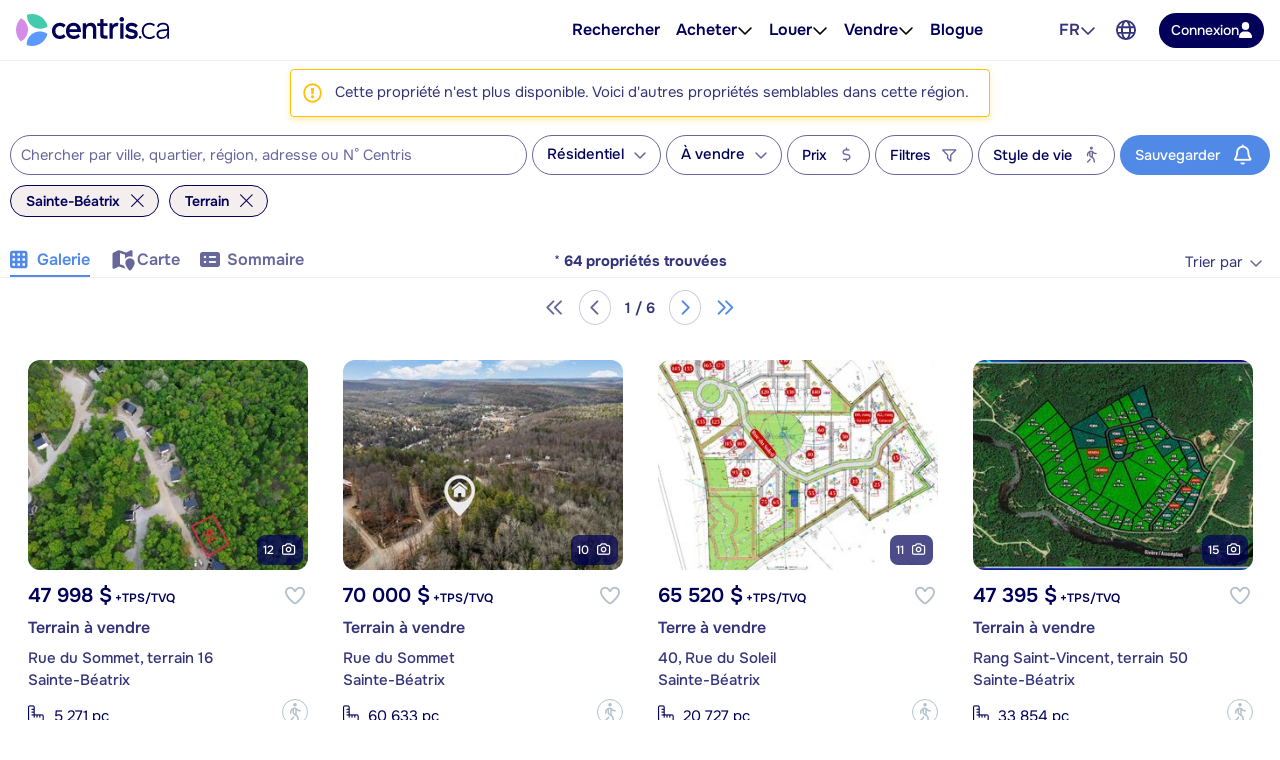

--- FILE ---
content_type: text/html; charset=utf-8
request_url: https://www.centris.ca/fr/terrain~a-vendre~sainte-beatrix?listingnotfound=9952666
body_size: 66576
content:


<!DOCTYPE html>
<html class="no-js" 
      lang="fr"
      data-tenant="qc"
      data-user-authenticated="false"
      data-crawler="true"
      data-phone-default-country="ca"
      data-login-url="/fr/connexion">
<head>
    <style>.async-hide { opacity: 0 !important }</style>
            <script>
                (function (a, s, y, n, c, h, i, d, e) {
                    s.className += ' ' + y;
                    h.start = 1 * new Date;

                    h.end = i = function () {
                        s.className = s.className.replace(RegExp(' ?' + y), '')
                    };

                    (a[n] = a[n] || []).hide = h;

                    setTimeout(function () {
                        i();
                        h.end = null
                    }, c);

                    h.timeout = c;
                })(window, document.documentElement, 'async-hide', 'dataLayer', 4000, { 'GTM-558V6M': true });
            </script>

    <meta charset="utf-8">
    <meta name="viewport" content="width=device-width, initial-scale=1, maximum-scale=1">
    <meta name="color-scheme" content="light">
    <meta name="format-detection" content="telephone=no">
    <base href="/">

        <meta name="robots" content="max-image-preview:large">
    
    <meta property="og:url" content="https://www.centris.ca/fr/terrain~a-vendre~sainte-beatrix">
<meta property="og:image" content="https://cdn.centris.ca/public/qc/consumersite/images/logos/logo-centris-ca-social.png">
<meta property="og:image:width" content="320">
<meta property="og:image:height" content="320">
<meta property="og:title" content="Terrain à vendre à Sainte-Béatrix - Centris.ca">
<meta property="og:description" content="Sur Centris.ca, découvrez la plus grande offre de terrain à vendre à Sainte-Béatrix.">
<meta property="og:ttl" content="345600">
<meta name="twitter:card" content="summary">
<meta property="fb:app_id" content="176963802670679">
<link rel="canonical" href="https://www.centris.ca/fr/terrain~a-vendre~sainte-beatrix">
<link rel="alternate" hreflang="fr" href="https://www.centris.ca/fr/terrain~a-vendre~sainte-beatrix">
<link rel="alternate" hreflang="en" href="https://www.centris.ca/en/lots~for-sale~sainte-beatrix">
<title>Terrain à vendre à Sainte-Béatrix - Centris.ca</title>
<meta name="description" content="Sur Centris.ca, d&#233;couvrez la plus grande offre de terrain &#224; vendre &#224; Sainte-B&#233;atrix.">


    


    
    <link rel="stylesheet" href="/css/qc-selects.css?v=XrnOWn8nUFkgPrs8KW8_yNKRjs_lkrI7KRKaue4bMoE">
    <link rel="stylesheet" href="/css/qc-selects-v2.css?v=s-6PMMfwPS5A3L2csH5wA7-cmnCZWCbjS6aFUzpXMSQ">
    <link rel="stylesheet" href="/css/bootstrap-datepicker3.css?v=iXVp2kMfgA7GO0P5MQyN7oFPilLhE2K4iI6Fkt8QoJ8">
    <link rel="stylesheet" href="/css/bootstrap-slider.css?v=oPmct9jBQw96EZK6QTmBPdjyQYVtZdDBCZChcqXTof8">

    <!-- Google Tag Manager -->
    <script>
                        (function(w,d,s,l,i){w[l]=w[l]||[];w[l].push({'gtm.start': new Date().getTime(),event:'gtm.js'});var f=d.getElementsByTagName(s)[0],j=d.createElement(s),dl=l!='dataLayer'?'&l='+l:'';j.async=true;j.src='https://www.googletagmanager.com/gtm.js?id='+i+dl;f.parentNode.insertBefore(j,f);})(window, document, 'script', 'dataLayer', 'GTM-NC4N8H6');
                      </script>
    <!-- End Google Tag Manager -->


    


                <style>
                    #header{position:relative;color:var(--text-primary);font-size:1rem}#header .header-navbar{border-bottom:1px solid var(--gray-200);background-color:#fff}#header .header-navbar.fixed-top{position:fixed;top:0;right:0;left:0;z-index:1030;box-shadow:0 2px 4px -1px #0000001a,0 4px 5px #00000012,0 1px 10px #0000000f;border:none}#header .header-navbar-content{display:flex;position:relative;align-items:center;height:3.375rem}@media (min-width: 76rem){#header .header-navbar-content{padding:0 16px;height:3.75rem}}#header .header-navbar-content>.mobile-menu-toggle{all:unset;outline:revert;overflow-wrap:break-word}#header .header-navbar-content>.mobile-menu-toggle sup,#header .header-navbar-content>.mobile-menu-toggle sub{line-height:0}#header .header-navbar-content>.mobile-menu-toggle{cursor:pointer;box-sizing:border-box}#header .header-navbar-content>.mobile-menu-toggle:disabled,#header .header-navbar-content>.mobile-menu-toggle:where(a):not([href]){cursor:default}#header .header-navbar-content>.mobile-menu-toggle{display:flex}#header .header-navbar-content>.mobile-menu-toggle:disabled,#header .header-navbar-content>.mobile-menu-toggle:where(a):not([href]){opacity:.8;background-color:var(--gray-100);color:var(--gray-500)}#header .header-navbar-content>.mobile-menu-toggle>svg{flex-shrink:0;fill:currentcolor;height:1em}#header .header-navbar-content>.mobile-menu-toggle{align-items:center;padding:10px;color:var(--text-secondary);font-size:1.25rem}@media (min-width: 76rem){#header .header-navbar-content>.mobile-menu-toggle{display:none}}#header .header-navbar-content>.logo{display:flex;padding-left:8px}@media (min-width: 76rem){#header .header-navbar-content>.logo{padding:0}}#header .header-navbar-content>.logo img{height:var(--header-logo-height-mobile)}@media (min-width: 76rem){#header .header-navbar-content>.logo img{height:var(--header-logo-height)}}#header .header-navbar-content>.logo strong{display:none}#header .header-navbar-content>nav{display:flex;align-items:center;margin-left:auto}#header .header-navbar-content>nav span.header-nav-link{cursor:default}#header .header-navbar-content>nav .header-nav-link{display:flex;padding:8px;color:inherit;font-weight:var(--header-nav-link-font-weight);font-size:inherit;text-decoration:none}#header .header-navbar-content>nav .header-nav-link.language-toggle{border-radius:4px;color:var(--gray-700);line-height:1.25}@media (max-width: calc(76rem - .02px)){#header .header-navbar-content>nav .header-nav-link.language-toggle{display:none}}#header .header-navbar-content>nav .header-nav-link.language-toggle:hover{background-color:var(--menu-item-hover-bg);color:inherit;text-decoration:underline}#header .header-navbar-content>nav>ul{all:unset;display:flex;gap:15px}@media (min-width: 76rem){#header .header-navbar-content>nav>ul{margin-right:60px}}#header .header-navbar-content>nav>ul>li{all:unset;display:flex;position:relative;align-items:center}@media (min-width: 76rem){#header .header-navbar-content>nav>ul>li{padding:10px 0}}#header .header-navbar-content>nav>ul>li:not(.menu-item):hover .nav-menu-content,#header .header-navbar-content>nav>ul>li:not(.menu-item):focus-within .nav-menu-content{display:block}@media (max-width: calc(76rem - .02px)){#header .header-navbar-content>nav>ul>li:not(.property-search-nav-item){display:none}}#header .header-navbar-content>nav>ul .menu-separator{all:unset;display:block}#header .header-navbar-content>nav>ul .menu-separator hr{all:unset;display:block;margin:.5em 1rem;background-color:var(--brand-neutral-neutral-300);height:1px}@media (max-width: calc(76rem - .02px)){#header .header-navbar-content>nav>ul .property-search-nav-item span{display:none}}#header .header-navbar-content>nav>ul .property-search-nav-item svg{fill:currentcolor;height:19px}@media (min-width: 76rem){#header .header-navbar-content>nav>ul .property-search-nav-item svg{display:none}}#header .header-navbar-content>nav .nav-dropdown.open .nav-menu-content{display:flex}#header .header-navbar-content>nav .nav-menu-content{all:unset;display:flex;position:absolute;flex-direction:column;z-index:1000;box-sizing:border-box;box-shadow:0 2px 4px -1px #0000001a,0 4px 5px #00000012,0 1px 10px #0000000f;border:1px solid rgba(0,0,0,.15);border-radius:4px;background-color:#fff;font-size:.9375rem;display:none;top:calc(50% + 1.6em);left:-15px;min-width:11rem}#header .header-navbar-content>nav .nav-menu-content.right{right:-15px;left:unset}#header .header-navbar-content>nav .nav-menu-content .nav-menu-item{all:unset;display:flex}#header .header-navbar-content>nav .nav-menu-content .nav-menu-item:hover{background-color:var(--menu-item-hover-bg)}#header .header-navbar-content>nav .nav-menu-content .nav-menu-item.active{background-color:var(--menu-item-active-bg);color:var(--menu-item-active-color)}#header .header-navbar-content>nav .nav-menu-content .nav-menu-item:first-child{border-top-right-radius:calc(.25rem - 1px);border-top-left-radius:calc(.25rem - 1px)}#header .header-navbar-content>nav .nav-menu-content .nav-menu-item:last-child{border-bottom-right-radius:calc(.25rem - 1px);border-bottom-left-radius:calc(.25rem - 1px)}#header .header-navbar-content>nav .nav-menu-content .nav-menu-item>a,#header .header-navbar-content>nav .nav-menu-content .nav-menu-item>button{all:unset;outline:revert;overflow-wrap:break-word}#header .header-navbar-content>nav .nav-menu-content .nav-menu-item>a sup,#header .header-navbar-content>nav .nav-menu-content .nav-menu-item>a sub,#header .header-navbar-content>nav .nav-menu-content .nav-menu-item>button sup,#header .header-navbar-content>nav .nav-menu-content .nav-menu-item>button sub{line-height:0}#header .header-navbar-content>nav .nav-menu-content .nav-menu-item>a,#header .header-navbar-content>nav .nav-menu-content .nav-menu-item>button{cursor:pointer;box-sizing:border-box}#header .header-navbar-content>nav .nav-menu-content .nav-menu-item>a:disabled,#header .header-navbar-content>nav .nav-menu-content .nav-menu-item>a:where(a):not([href]),#header .header-navbar-content>nav .nav-menu-content .nav-menu-item>button:disabled,#header .header-navbar-content>nav .nav-menu-content .nav-menu-item>button:where(a):not([href]){cursor:default}#header .header-navbar-content>nav .nav-menu-content .nav-menu-item>a,#header .header-navbar-content>nav .nav-menu-content .nav-menu-item>button{display:flex;flex-basis:100%;align-items:center;gap:10px;box-sizing:border-box;padding:10px 15px;white-space:nowrap}#header .header-navbar-content>nav .nav-menu-content .nav-menu-item>a[aria-current=true],#header .header-navbar-content>nav .nav-menu-content .nav-menu-item>button[aria-current=true]{background-color:var(--menu-item-active-bg);color:var(--menu-item-active-color)}#header .header-navbar-content>nav .nav-menu-content .nav-menu-item>a .menu-item-icon,#header .header-navbar-content>nav .nav-menu-content .nav-menu-item>button .menu-item-icon{display:flex;justify-content:center;margin-left:auto;width:1.5em}#header .header-navbar-content>nav .nav-menu-content .nav-menu-item>a .menu-item-icon svg,#header .header-navbar-content>nav .nav-menu-content .nav-menu-item>button .menu-item-icon svg{fill:currentcolor;height:1.25em}#header .header-navbar-content>nav .nav-menu-content .nav-menu-item>a.other-tenant-item .menu-item-icon svg,#header .header-navbar-content>nav .nav-menu-content .nav-menu-item>button.other-tenant-item .menu-item-icon svg{position:relative;top:-1px;height:1em}#header .header-navbar-content>nav .nav-menu-content .nav-menu-item>a .language-code,#header .header-navbar-content>nav .nav-menu-content .nav-menu-item>button .language-code{display:flex;align-items:center;width:1.25rem;font-weight:600}#header .header-navbar-content>nav .nav-menu-content .nav-menu-item>a .language-code-separator,#header .header-navbar-content>nav .nav-menu-content .nav-menu-item>button .language-code-separator{border-right:1px solid currentcolor;height:1rem}#header .header-navbar-content>nav .globe-menu,#header .header-navbar-content>nav .language-menu{display:flex;position:relative}@media (max-width: calc(76rem - .02px)){#header .header-navbar-content>nav .globe-menu,#header .header-navbar-content>nav .language-menu{display:none}}#header .header-navbar-content>nav .globe-menu>button,#header .header-navbar-content>nav .language-menu>button{all:unset;outline:revert;overflow-wrap:break-word}#header .header-navbar-content>nav .globe-menu>button sup,#header .header-navbar-content>nav .globe-menu>button sub,#header .header-navbar-content>nav .language-menu>button sup,#header .header-navbar-content>nav .language-menu>button sub{line-height:0}#header .header-navbar-content>nav .globe-menu>button,#header .header-navbar-content>nav .language-menu>button{cursor:pointer;box-sizing:border-box}#header .header-navbar-content>nav .globe-menu>button:disabled,#header .header-navbar-content>nav .globe-menu>button:where(a):not([href]),#header .header-navbar-content>nav .language-menu>button:disabled,#header .header-navbar-content>nav .language-menu>button:where(a):not([href]){cursor:default}#header .header-navbar-content>nav .globe-menu>button,#header .header-navbar-content>nav .language-menu>button{display:flex}#header .header-navbar-content>nav .globe-menu>button:disabled,#header .header-navbar-content>nav .globe-menu>button:where(a):not([href]),#header .header-navbar-content>nav .language-menu>button:disabled,#header .header-navbar-content>nav .language-menu>button:where(a):not([href]){opacity:.8;background-color:var(--gray-100);color:var(--gray-500)}#header .header-navbar-content>nav .globe-menu>button>svg,#header .header-navbar-content>nav .language-menu>button>svg{flex-shrink:0;fill:currentcolor;height:1em}#header .header-navbar-content>nav .globe-menu>button,#header .header-navbar-content>nav .language-menu>button{border-radius:4px;padding:8px;color:var(--text-secondary);font-weight:var(--header-nav-link-font-weight);font-size:inherit}#header .header-navbar-content>nav .globe-menu>button:hover,#header .header-navbar-content>nav .globe-menu>button[aria-expanded=true],#header .header-navbar-content>nav .language-menu>button:hover,#header .header-navbar-content>nav .language-menu>button[aria-expanded=true]{background-color:var(--menu-item-hover-bg)}#header .header-navbar-content>nav .language-menu{margin-right:4px}#header .header-navbar-content>nav .language-menu .nav-dropdown-toggle{display:flex;gap:8px;padding:10px 8px;font-weight:600;line-height:1}#header .header-navbar-content>nav .language-menu .nav-dropdown-toggle[aria-expanded=true] svg{transform:rotate(180deg)}#header .header-navbar-content>nav .globe-menu>button svg{height:20px}#header .header-navbar-content>nav .login-button{all:unset;outline:revert;overflow-wrap:break-word}#header .header-navbar-content>nav .login-button sup,#header .header-navbar-content>nav .login-button sub{line-height:0}#header .header-navbar-content>nav .login-button{cursor:pointer;box-sizing:border-box}#header .header-navbar-content>nav .login-button:disabled,#header .header-navbar-content>nav .login-button:where(a):not([href]){cursor:default}#header .header-navbar-content>nav .login-button{display:flex;justify-content:center;align-items:center;gap:10px;border-radius:var(--btn-border-radius);padding:var(--btn-padding);min-height:2.5rem;font-weight:var(--btn-font-weight)}#header .header-navbar-content>nav .login-button:disabled,#header .header-navbar-content>nav .login-button:where(a):not([href]){opacity:.8;background-color:var(--gray-100);color:var(--gray-500)}#header .header-navbar-content>nav .login-button>svg{flex-shrink:0;fill:currentcolor;height:1em}#header .header-navbar-content>nav .login-button{background-color:var(--primary-color);color:#fff}#header .header-navbar-content>nav .login-button:not(:disabled):hover{background-color:var(--primary-color-hover)}#header .header-navbar-content>nav .login-button:not(:disabled):active{background-color:var(--primary-color-active)}#header .header-navbar-content>nav .login-button>svg{fill:var(--btn-primary-icon-color)}#header .header-navbar-content>nav .login-button{margin-left:15px;padding:7px 12px;min-height:auto;font-size:.875rem}#header .header-navbar-content>nav .login-button>svg{height:1.1em}@media (max-width: calc(76rem - .02px)){#header .header-navbar-content>nav .login-button{margin-right:10px;border-radius:50%;width:40px;height:40px}#header .header-navbar-content>nav .login-button>span{display:none}#header .header-navbar-content>nav .login-button>svg{height:1.1em}}#header .header-navbar-content>nav .user-menu-toggle{all:unset;outline:revert;overflow-wrap:break-word}#header .header-navbar-content>nav .user-menu-toggle sup,#header .header-navbar-content>nav .user-menu-toggle sub{line-height:0}#header .header-navbar-content>nav .user-menu-toggle{cursor:pointer;box-sizing:border-box}#header .header-navbar-content>nav .user-menu-toggle:disabled,#header .header-navbar-content>nav .user-menu-toggle:where(a):not([href]){cursor:default}#header .header-navbar-content>nav .user-menu-toggle{display:flex}#header .header-navbar-content>nav .user-menu-toggle:disabled,#header .header-navbar-content>nav .user-menu-toggle:where(a):not([href]){opacity:.8;background-color:var(--gray-100);color:var(--gray-500)}#header .header-navbar-content>nav .user-menu-toggle>svg{flex-shrink:0;fill:currentcolor;height:1em}#header .header-navbar-content>nav .user-menu-toggle{justify-content:center;align-items:center;box-sizing:border-box;margin-left:20px;box-shadow:0 1px 3px #0000004d;border-radius:50%;width:2.375rem;height:2.375rem;overflow:hidden;color:var(--primary-color);font-weight:500;font-size:1.1rem;line-height:1}@media (max-width: calc(76rem - .02px)){#header .header-navbar-content>nav .user-menu-toggle{margin-right:10px;margin-left:15px}}#header .header-navbar-content>nav .top-link{all:unset;display:flex;align-items:center;gap:8px;outline:revert;border-radius:4px;padding:8px}#header .header-navbar-content>nav .top-link:hover{background-color:var(--menu-item-hover-bg)}#header .header-navbar-content>nav .top-link-text{overflow-wrap:break-word}#header .header-navbar-content>nav .top-link-text sup,#header .header-navbar-content>nav .top-link-text sub{line-height:0}#header .header-navbar-content>nav .top-link-text{display:flex;color:inherit;font-weight:var(--header-nav-link-font-weight)}#header .header-navbar-content>nav a.top-link-text{cursor:pointer;font-size:inherit;text-decoration:none}#header .header-navbar-content>nav a.top-link-text:hover{text-decoration:underline}#header .header-navbar-content>nav span.top-link-text{cursor:default}#header .header-navbar-content>nav .nav-item{position:static}#header .header-navbar-content>nav .nav-item.with-menu.open .top-link{background-color:var(--menu-item-hover-bg)}#header .header-navbar-content>nav .nav-item.with-menu.open .nav-item-toggle-btn svg{transform:rotate(180deg)}#header .header-navbar-content>nav .nav-item.with-menu.open .menu-section{display:flex}#header .header-navbar-content>nav .nav-item.single-column{position:relative}#header .header-navbar-content>nav .nav-item .nav-item-toggle-btn{all:unset;outline:revert;overflow-wrap:break-word}#header .header-navbar-content>nav .nav-item .nav-item-toggle-btn sup,#header .header-navbar-content>nav .nav-item .nav-item-toggle-btn sub{line-height:0}#header .header-navbar-content>nav .nav-item .nav-item-toggle-btn{cursor:pointer;box-sizing:border-box}#header .header-navbar-content>nav .nav-item .nav-item-toggle-btn:disabled,#header .header-navbar-content>nav .nav-item .nav-item-toggle-btn:where(a):not([href]){cursor:default}#header .header-navbar-content>nav .nav-item .nav-item-toggle-btn{display:flex;cursor:default}#header .header-navbar-content>nav .nav-item .nav-item-toggle-btn svg{height:1em}#header .header-navbar-content>nav .nav-item .menu-section{all:unset;display:flex;position:absolute;flex-direction:column;z-index:1000;box-sizing:border-box;box-shadow:0 2px 4px -1px #0000001a,0 4px 5px #00000012,0 1px 10px #0000000f;border:1px solid rgba(0,0,0,.15);border-radius:4px;background-color:#fff;font-size:.9375rem;display:none;top:calc(50% + 1.6em);left:-15px;z-index:1030;min-width:11rem}#header .header-navbar-content>nav .nav-item .menu-section.menu-section--mega{top:calc(100% - 1px);left:0;flex-direction:row;justify-content:center;border-right:none;border-left:none;border-radius:0;padding:20px;width:100%}#header .header-navbar-content>nav .nav-item .menu-section.menu-section--mega.columns-3 .mega-menu-header,#header .header-navbar-content>nav .nav-item .menu-section.menu-section--mega.columns-3 .mega-menu-columns,#header .header-navbar-content>nav .nav-item .menu-section.menu-section--mega.columns-3 .mega-menu-footer{grid-template-columns:repeat(3,16rem)}#header .header-navbar-content>nav .nav-item .menu-section.menu-section--mega.columns-3 .header-title{grid-column:1/3}#header .header-navbar-content>nav .nav-item .menu-section.menu-section--mega.columns-4 .mega-menu-header,#header .header-navbar-content>nav .nav-item .menu-section.menu-section--mega.columns-4 .mega-menu-columns,#header .header-navbar-content>nav .nav-item .menu-section.menu-section--mega.columns-4 .mega-menu-footer{grid-template-columns:repeat(4,16rem)}#header .header-navbar-content>nav .nav-item .menu-section.menu-section--mega.columns-4 .header-title{grid-column:1/4}#header .header-navbar-content>nav .nav-item .menu-section.menu-section--mega.columns-4 .footer-text{grid-column:2/4}#header .header-navbar-content>nav .nav-item .menu-section>.menu-item{all:unset;display:flex}#header .header-navbar-content>nav .nav-item .menu-section>.menu-item:hover{background-color:var(--menu-item-hover-bg)}#header .header-navbar-content>nav .nav-item .menu-section>.menu-item.active{background-color:var(--menu-item-active-bg);color:var(--menu-item-active-color)}#header .header-navbar-content>nav .nav-item .menu-section>.menu-item:first-child{border-top-right-radius:calc(.25rem - 1px);border-top-left-radius:calc(.25rem - 1px)}#header .header-navbar-content>nav .nav-item .menu-section>.menu-item:last-child{border-bottom-right-radius:calc(.25rem - 1px);border-bottom-left-radius:calc(.25rem - 1px)}#header .header-navbar-content>nav .nav-item .menu-section>.menu-item>*{all:unset;outline:revert;overflow-wrap:break-word}#header .header-navbar-content>nav .nav-item .menu-section>.menu-item>* sup,#header .header-navbar-content>nav .nav-item .menu-section>.menu-item>* sub{line-height:0}#header .header-navbar-content>nav .nav-item .menu-section>.menu-item>*{cursor:pointer;box-sizing:border-box}#header .header-navbar-content>nav .nav-item .menu-section>.menu-item>*:disabled,#header .header-navbar-content>nav .nav-item .menu-section>.menu-item>*:where(a):not([href]){cursor:default}#header .header-navbar-content>nav .nav-item .menu-section>.menu-item>*{display:flex;flex-basis:100%;align-items:center;gap:10px;box-sizing:border-box;padding:10px 15px;white-space:nowrap}#header .header-navbar-content>nav .nav-item .menu-section>.menu-item>*[aria-current=true]{background-color:var(--menu-item-active-bg);color:var(--menu-item-active-color)}#header .header-navbar-content>nav .nav-item .menu-section>.menu-item .icon-container{display:flex;width:1.2em;height:1.2em}#header .header-navbar-content>nav .nav-item .menu-section>.menu-item .icon-container svg{height:100%}#header .header-navbar-content>nav .nav-item .menu-section .mega-menu-header{display:grid;align-items:center;gap:3rem}#header .header-navbar-content>nav .nav-item .menu-section .mega-menu-header .header-title{font-weight:600;font-size:1.5rem}#header .header-navbar-content>nav .nav-item .menu-section .mega-menu-header .header-link{display:flex;align-items:center;gap:8px;color:var(--accent-a-2);font-size:inherit;text-decoration:none}#header .header-navbar-content>nav .nav-item .menu-section .mega-menu-header .header-link:hover{text-decoration:underline}#header .header-navbar-content>nav .nav-item .menu-section .mega-menu-header .header-link svg{stroke:currentcolor;height:1em}#header .header-navbar-content>nav .nav-item .menu-section .mega-menu-footer{display:grid;align-items:center;gap:3rem;border-top:1px solid var(--gray-200);padding:16px 0}#header .header-navbar-content>nav .nav-item .menu-section .mega-menu-footer .footer-title{font-weight:600}#header .header-navbar-content>nav .nav-item .menu-section .mega-menu-footer .footer-cta-section{display:flex;justify-content:center}#header .header-navbar-content>nav .nav-item .menu-section .mega-menu-footer .footer-cta-section .footer-cta{all:unset;outline:revert;overflow-wrap:break-word}#header .header-navbar-content>nav .nav-item .menu-section .mega-menu-footer .footer-cta-section .footer-cta sup,#header .header-navbar-content>nav .nav-item .menu-section .mega-menu-footer .footer-cta-section .footer-cta sub{line-height:0}#header .header-navbar-content>nav .nav-item .menu-section .mega-menu-footer .footer-cta-section .footer-cta{cursor:pointer;box-sizing:border-box}#header .header-navbar-content>nav .nav-item .menu-section .mega-menu-footer .footer-cta-section .footer-cta:disabled,#header .header-navbar-content>nav .nav-item .menu-section .mega-menu-footer .footer-cta-section .footer-cta:where(a):not([href]){cursor:default}#header .header-navbar-content>nav .nav-item .menu-section .mega-menu-footer .footer-cta-section .footer-cta{display:flex;justify-content:center;align-items:center;gap:10px;border-radius:var(--btn-border-radius);padding:var(--btn-padding);min-height:2.5rem;font-weight:var(--btn-font-weight)}#header .header-navbar-content>nav .nav-item .menu-section .mega-menu-footer .footer-cta-section .footer-cta:disabled,#header .header-navbar-content>nav .nav-item .menu-section .mega-menu-footer .footer-cta-section .footer-cta:where(a):not([href]){opacity:.8;background-color:var(--gray-100);color:var(--gray-500)}#header .header-navbar-content>nav .nav-item .menu-section .mega-menu-footer .footer-cta-section .footer-cta>svg{flex-shrink:0;fill:currentcolor;height:1em}#header .header-navbar-content>nav .nav-item .menu-section .mega-menu-footer .footer-cta-section .footer-cta{border:1px solid var(--primary-color);color:var(--primary-color)}#header .header-navbar-content>nav .nav-item .menu-section .mega-menu-footer .footer-cta-section .footer-cta:disabled{border-color:var(--gray-300)}#header .header-navbar-content>nav .nav-item .menu-section .mega-menu-footer .footer-cta-section .footer-cta:not(:disabled):hover{border-color:var(--primary-color-hover);color:var(--primary-color-hover)}#header .header-navbar-content>nav .nav-item .menu-section .mega-menu-footer .footer-cta-section .footer-cta:not(:disabled):active{border-color:var(--primary-color-active);color:var(--primary-color-active)}#header .header-navbar-content>nav .nav-item .menu-section .mega-menu-content{display:flex;flex-direction:column;gap:24px}#header .header-navbar-content>nav .nav-item .menu-section .mega-menu-columns{display:grid;gap:3rem}#header .header-navbar-content>nav .nav-item .menu-section .mega-menu-column{display:flex;flex-direction:column;gap:16px}#header .header-navbar-content>nav .nav-item .menu-section .mega-menu-column .column-title{font-weight:600;font-size:.875rem;font-family:var(--heading-font-family);text-transform:uppercase}#header .header-navbar-content>nav .nav-item .menu-section .mega-menu-column .column-title.hidden{display:block!important;visibility:hidden}#header .header-navbar-content>nav .nav-item .menu-section .mega-menu-column .column-items{all:unset;display:flex;flex-direction:column;gap:10px}#header .header-navbar-content>nav .nav-item .menu-section .mega-menu-column .column-item{all:unset;display:flex;gap:10px;color:var(--gray-700);font-weight:var(--mega-menu-column-item-font-weight)}#header .header-navbar-content>nav .nav-item .menu-section .mega-menu-column .column-item .icon-container{display:flex;justify-content:center;align-items:center;width:1.2em;height:1.2em}#header .header-navbar-content>nav .nav-item .menu-section .mega-menu-column .column-item .icon-container svg{height:100%}#header .header-navbar-content>nav .nav-item .menu-section .mega-menu-column .column-item a{all:unset;cursor:pointer;outline:revert}#header .header-navbar-content>nav .nav-item .menu-section .mega-menu-column .column-item a:hover{text-decoration:underline}#header .header-navbar-content>nav .nav-item .menu-section .mega-menu-column .column-cta{all:unset;outline:revert;overflow-wrap:break-word}#header .header-navbar-content>nav .nav-item .menu-section .mega-menu-column .column-cta sup,#header .header-navbar-content>nav .nav-item .menu-section .mega-menu-column .column-cta sub{line-height:0}#header .header-navbar-content>nav .nav-item .menu-section .mega-menu-column .column-cta{cursor:pointer;box-sizing:border-box}#header .header-navbar-content>nav .nav-item .menu-section .mega-menu-column .column-cta:disabled,#header .header-navbar-content>nav .nav-item .menu-section .mega-menu-column .column-cta:where(a):not([href]){cursor:default}#header .header-navbar-content>nav .nav-item .menu-section .mega-menu-column .column-cta{display:flex;justify-content:center;align-items:center;gap:10px;border-radius:var(--btn-border-radius);padding:var(--btn-padding);min-height:2.5rem;font-weight:var(--btn-font-weight)}#header .header-navbar-content>nav .nav-item .menu-section .mega-menu-column .column-cta:disabled,#header .header-navbar-content>nav .nav-item .menu-section .mega-menu-column .column-cta:where(a):not([href]){opacity:.8;background-color:var(--gray-100);color:var(--gray-500)}#header .header-navbar-content>nav .nav-item .menu-section .mega-menu-column .column-cta>svg{flex-shrink:0;fill:currentcolor;height:1em}#header .header-navbar-content>nav .nav-item .menu-section .mega-menu-column .column-cta{border:1px solid var(--primary-color);color:var(--primary-color)}#header .header-navbar-content>nav .nav-item .menu-section .mega-menu-column .column-cta:disabled{border-color:var(--gray-300)}#header .header-navbar-content>nav .nav-item .menu-section .mega-menu-column .column-cta:not(:disabled):hover{border-color:var(--primary-color-hover);color:var(--primary-color-hover)}#header .header-navbar-content>nav .nav-item .menu-section .mega-menu-column .column-cta:not(:disabled):active{border-color:var(--primary-color-active);color:var(--primary-color-active)}#header .header-navbar-content>nav .nav-item .menu-section .mega-menu-column .column-cta{margin-top:auto}#header .header-navbar-content>nav .nav-item .menu-section .mega-menu-column .blog-card{all:unset;display:flex;flex-direction:column;gap:10px;cursor:pointer;outline:revert;border-radius:12px;padding:16px;font-weight:600}#header .header-navbar-content>nav .nav-item .menu-section .mega-menu-column .blog-card:hover{background-color:var(--menu-item-hover-bg)}#header .header-navbar-content>nav .nav-item .menu-section .mega-menu-column .blog-card img{border-radius:4px;width:100%;height:auto;-o-object-fit:cover;object-fit:cover}#header .header-navbar-content>nav .nav-item .menu-section .mega-menu-column .img-card{display:flex;flex-direction:column;gap:16px}#header .header-navbar-content>nav .nav-item .menu-section .mega-menu-column .img-card img{border-radius:4px;width:100%;height:auto;-o-object-fit:cover;object-fit:cover}#header .header-navbar-content>nav .nav-item .menu-section .mega-menu-column .img-card>a{all:unset;outline:revert;overflow-wrap:break-word}#header .header-navbar-content>nav .nav-item .menu-section .mega-menu-column .img-card>a sup,#header .header-navbar-content>nav .nav-item .menu-section .mega-menu-column .img-card>a sub{line-height:0}#header .header-navbar-content>nav .nav-item .menu-section .mega-menu-column .img-card>a{cursor:pointer;box-sizing:border-box}#header .header-navbar-content>nav .nav-item .menu-section .mega-menu-column .img-card>a:disabled,#header .header-navbar-content>nav .nav-item .menu-section .mega-menu-column .img-card>a:where(a):not([href]){cursor:default}#header .header-navbar-content>nav .nav-item .menu-section .mega-menu-column .img-card>a{display:flex;justify-content:center;align-items:center;gap:10px;border-radius:var(--btn-border-radius);padding:var(--btn-padding);min-height:2.5rem;font-weight:var(--btn-font-weight)}#header .header-navbar-content>nav .nav-item .menu-section .mega-menu-column .img-card>a:disabled,#header .header-navbar-content>nav .nav-item .menu-section .mega-menu-column .img-card>a:where(a):not([href]){opacity:.8;background-color:var(--gray-100);color:var(--gray-500)}#header .header-navbar-content>nav .nav-item .menu-section .mega-menu-column .img-card>a>svg{flex-shrink:0;fill:currentcolor;height:1em}#header .header-navbar-content>nav .nav-item .menu-section .mega-menu-column .img-card>a{background-color:var(--btn-accent-b-bg);color:var(--btn-accent-b-color)}#header .header-navbar-content>nav .nav-item .menu-section .mega-menu-column .img-card>a>svg{fill:var(--btn-accent-b-icon-color)}#header .header-navbar-content>nav .nav-item .menu-section .mega-menu-column .text-card{display:flex;flex-direction:column;gap:16px}#header .header-navbar-content>nav .nav-item .menu-section .mega-menu-column .text-card .title{font-weight:600;font-size:.875rem;text-transform:uppercase}#header .header-navbar-content>nav .nav-item .menu-section .mega-menu-column .text-card .text{color:var(--gray-700);font-weight:500}#header .header-navbar-content>nav .nav-item .menu-section .mega-menu-column .text-card>a{display:flex;align-items:center;gap:8px;color:var(--accent-a-2);font-weight:600;font-size:.875rem;line-height:inherit;font-family:var(--heading-font-family);text-decoration:none}#header .header-navbar-content>nav .nav-item .menu-section .mega-menu-column .text-card>a:hover{text-decoration:underline}#header .header-navbar-content>nav .nav-item .menu-section .mega-menu-column .text-card>a svg{stroke:currentcolor;height:1em}#page-footer_page_id{background-color:var(--footer-background-color);padding-top:12px;color:var(--footer-text-color);font-size:.9375rem}#page-footer_page_id p{margin:revert;font-size:inherit}#page-footer_page_id ul li a{font-size:inherit}#page-footer_page_id ul li:before{all:unset}#page-footer_page_id a,#page-footer_page_id #footer-regions-toggle{all:unset;overflow-wrap:break-word}#page-footer_page_id a sup,#page-footer_page_id a sub,#page-footer_page_id #footer-regions-toggle sup,#page-footer_page_id #footer-regions-toggle sub{line-height:0}#page-footer_page_id a,#page-footer_page_id #footer-regions-toggle{display:inline;cursor:pointer;outline:revert;color:var(--primary-color);text-decoration:underline}#page-footer_page_id a:hover,#page-footer_page_id #footer-regions-toggle:hover{color:var(--primary-color-hover);text-decoration:none}#page-footer_page_id a,#page-footer_page_id #footer-regions-toggle,#page-footer_page_id a:hover,#page-footer_page_id #footer-regions-toggle:hover{color:var(--footer-link-color)}#page-footer_page_id p{overflow-wrap:break-word}#page-footer_page_id p sup,#page-footer_page_id p sub{line-height:0}#page-footer_page_id .container{box-sizing:border-box;margin:auto;padding-right:16px;padding-left:16px;max-width:78rem}#page-footer_page_id .container{display:flex;gap:25px}#page-footer_page_id .container .section{display:flex;flex-basis:100%;flex-direction:column;align-items:flex-start;box-sizing:border-box;padding:25px 0}#page-footer_page_id .container .section.empty-section{padding:0}#page-footer_page_id .container .section .section-title{display:block;margin:0 0 16px;color:var(--footer-section-title-color);font-weight:700;font-size:1rem;text-decoration:none;text-transform:uppercase}@media (max-width: calc(48rem - .02px)){#page-footer_page_id .container{flex-wrap:wrap;gap:0}#page-footer_page_id .container .section{align-items:center;padding:15px}#page-footer_page_id .container .section.regions-toggle-section,#page-footer_page_id .container .section p,#page-footer_page_id .container .section a:not(.section-title,.social-link,.site-map-link,.contact-link){display:none}#page-footer_page_id .container .section .section-title{margin:0}}#page-footer_page_id .first-row-with-logo p{display:block!important}#page-footer_page_id .first-row-with-logo .logo-section{flex:1}#page-footer_page_id .first-row-with-logo .logo-section__img{margin-bottom:.5rem;width:200px}#page-footer_page_id .first-row-with-logo .logo-section__text{overflow-wrap:break-word}#page-footer_page_id .first-row-with-logo .logo-section__text sup,#page-footer_page_id .first-row-with-logo .logo-section__text sub{line-height:0}#page-footer_page_id .first-row-with-logo .logo-section__text{margin-top:0;color:var(--text-body-secondary-text);font-weight:var(--font-weight-default);font-family:var(--font-family-body)}#page-footer_page_id .first-row-with-logo .logo-section__text:last-of-type{margin-bottom:0}#page-footer_page_id .first-row-with-logo .logo-section__text{font-size:var(--font-size-s);line-height:var(--line-height-m);margin-bottom:.5rem;width:200px}#page-footer_page_id .first-row-with-logo .text-section{flex:2}#page-footer_page_id .first-row-with-logo .text-section .text-section__title{overflow-wrap:break-word}#page-footer_page_id .first-row-with-logo .text-section .text-section__title sup,#page-footer_page_id .first-row-with-logo .text-section .text-section__title sub{line-height:0}#page-footer_page_id .first-row-with-logo .text-section .text-section__title{margin-top:0;color:var(--text-body-secondary-text);font-weight:var(--font-weight-default);font-family:var(--font-family-body)}#page-footer_page_id .first-row-with-logo .text-section .text-section__title:last-of-type{margin-bottom:0}#page-footer_page_id .first-row-with-logo .text-section .text-section__title{font-size:var(--font-size-l);line-height:var(--line-height-xl);margin-bottom:.5rem!important}#page-footer_page_id .first-row-with-logo .text-section .text-section__text{overflow-wrap:break-word}#page-footer_page_id .first-row-with-logo .text-section .text-section__text sup,#page-footer_page_id .first-row-with-logo .text-section .text-section__text sub{line-height:0}#page-footer_page_id .first-row-with-logo .text-section .text-section__text{margin-top:0;color:var(--text-body-secondary-text);font-weight:var(--font-weight-default);font-family:var(--font-family-body)}#page-footer_page_id .first-row-with-logo .text-section .text-section__text:last-of-type{margin-bottom:0}#page-footer_page_id .first-row-with-logo .text-section .text-section__text{font-size:var(--font-size-s);line-height:var(--line-height-m)}#page-footer_page_id .first-row-with-logo .empty-section{flex:0}@media (max-width: calc(48rem - .02px)){#page-footer_page_id .first-row-with-logo p,#page-footer_page_id .first-row-with-logo .logo-section__text{text-align:center}#page-footer_page_id .first-row-with-logo .section{flex-basis:100%}}#page-footer_page_id .second-row .section{justify-content:center}#page-footer_page_id .third-row{background:#fff;padding-top:12px;color:var(--text-primary)}#page-footer_page_id .social-links{display:flex;gap:6px}#page-footer_page_id .social-links .social-link{display:flex;text-decoration:none}#page-footer_page_id #footer-regions{box-sizing:border-box;margin:auto;padding-right:16px;padding-left:16px;max-width:78rem}#page-footer_page_id #footer-regions{display:none;transition:height .2s;overflow-y:hidden}@media (max-width: calc(48rem - .02px)){#page-footer_page_id #footer-regions{display:none}}#page-footer_page_id #footer-regions ul{all:unset;display:block;padding:15px 0}#page-footer_page_id #footer-regions li{all:unset;display:inline-block;margin:0 .3em .3em 0}#page-footer_page_id #footer-regions .region-groups{display:flex;flex-direction:column;gap:16px;padding:20px 0}#page-footer_page_id #footer-regions .region-groups .region-group-title{color:#fff;font-weight:500}#poweredbycentris{background-color:var(--powered-by-background-color)}#poweredbycentris>div{box-sizing:border-box;margin:auto;padding-right:16px;padding-left:16px;max-width:78rem}#poweredbycentris>div{display:flex;gap:25px;padding-bottom:50px;color:var(--text-secondary);font-size:.9375rem;line-height:1.4}@media (max-width: calc(62rem - .02px)){#poweredbycentris>div{padding-bottom:100px}}@media (max-width: calc(48rem - .02px)){#poweredbycentris>div{flex-wrap:wrap;gap:0}}#poweredbycentris>div>.section{display:flex;flex-basis:100%;align-items:flex-start;padding:30px 0}@media (max-width: calc(48rem - .02px)){#poweredbycentris>div>.section{justify-content:center;padding:15px 25px}}#poweredbycentris>div>.section.powered-by-section{flex-direction:column;gap:16px}@media (max-width: calc(48rem - .02px)){#poweredbycentris>div>.section.powered-by-section{align-items:center}}#poweredbycentris>div>.section.powered-by-section .powered-by-logo{display:flex}#poweredbycentris .link{all:unset;overflow-wrap:break-word}#poweredbycentris .link sup,#poweredbycentris .link sub{line-height:0}#poweredbycentris .link{display:inline;cursor:pointer;outline:revert;color:var(--primary-color);text-decoration:underline}#poweredbycentris .link:hover{color:var(--primary-color-hover);text-decoration:none}#poweredbycentris .link,#poweredbycentris .link:hover{color:var(--powered-by-link-color)}#mobile-menu .links-list{all:unset}#mobile-menu .links-list li{display:flex;margin:0;color:inherit}#mobile-menu .links-list li.collapse-menu{flex-direction:column}#mobile-menu .links-list li>a,#mobile-menu .links-list li>button{all:unset;outline:revert;overflow-wrap:break-word}#mobile-menu .links-list li>a sup,#mobile-menu .links-list li>a sub,#mobile-menu .links-list li>button sup,#mobile-menu .links-list li>button sub{line-height:0}#mobile-menu .links-list li>a,#mobile-menu .links-list li>button{cursor:pointer;box-sizing:border-box}#mobile-menu .links-list li>a:disabled,#mobile-menu .links-list li>a:where(a):not([href]),#mobile-menu .links-list li>button:disabled,#mobile-menu .links-list li>button:where(a):not([href]){cursor:default}#mobile-menu .links-list li>a,#mobile-menu .links-list li>button{display:flex;justify-content:space-between;align-items:center;box-sizing:border-box;margin:0;padding:10px 17px 10px 15px;width:100%;font-weight:var(--mobile-menu-item-font-weight);font-size:.975rem;text-decoration:none}#mobile-menu .links-list li>a.active,#mobile-menu .links-list li>button.active{color:var(--primary-color);font-weight:700}#mobile-menu .links-list li>a[aria-expanded=true],#mobile-menu .links-list li>button[aria-expanded=true]{background-color:var(--menu-item-mobile-hover-bg);color:var(--menu-item-mobile-active-color)}#mobile-menu .links-list li>a[aria-expanded=true] svg,#mobile-menu .links-list li>button[aria-expanded=true] svg{transform:rotate(180deg)}#mobile-menu .links-list li>a svg,#mobile-menu .links-list li>button svg{fill:currentcolor;height:15px}#mobile-menu .links-list li>hr{all:unset;display:block;flex:1;margin:10px 17px 10px 15px;background-color:var(--brand-neutral-neutral-300);height:1px}#mobile-menu .links-list li .btn-link-section{padding:10px 17px 10px 15px;width:100%;font-size:.9375rem}#mobile-menu .links-list li .btn-link-section>a{all:unset;outline:revert;overflow-wrap:break-word}#mobile-menu .links-list li .btn-link-section>a sup,#mobile-menu .links-list li .btn-link-section>a sub{line-height:0}#mobile-menu .links-list li .btn-link-section>a{cursor:pointer;box-sizing:border-box}#mobile-menu .links-list li .btn-link-section>a:disabled,#mobile-menu .links-list li .btn-link-section>a:where(a):not([href]){cursor:default}#mobile-menu .links-list li .btn-link-section>a{display:flex;justify-content:center;align-items:center;gap:10px;border-radius:var(--btn-border-radius);padding:var(--btn-padding);min-height:2.5rem;font-weight:var(--btn-font-weight)}#mobile-menu .links-list li .btn-link-section>a:disabled,#mobile-menu .links-list li .btn-link-section>a:where(a):not([href]){opacity:.8;background-color:var(--gray-100);color:var(--gray-500)}#mobile-menu .links-list li .btn-link-section>a>svg{flex-shrink:0;fill:currentcolor;height:1em}#mobile-menu .links-list li .btn-link-section>a{border:1px solid var(--primary-color);color:var(--primary-color)}#mobile-menu .links-list li .btn-link-section>a:disabled{border-color:var(--gray-300)}#mobile-menu .links-list li .btn-link-section>a:not(:disabled):hover{border-color:var(--primary-color-hover);color:var(--primary-color-hover)}#mobile-menu .links-list li .btn-link-section>a:not(:disabled):active{border-color:var(--primary-color-active);color:var(--primary-color-active)}#mobile-menu .links-list li .btn-link-section>a{width:100%;font-weight:var(--mobile-menu-item-font-weight)}#mobile-menu .links-list li .icon-item{justify-content:start;align-items:center;gap:.31rem}#mobile-menu .links-list li .icon-item .icon-container{display:flex;width:1.2em;height:1.2em}#mobile-menu .links-list li .icon-item svg{fill:none;height:100%}#mobile-menu .links-list .divider{margin:2px 0;border-top:2px solid var(--gray-200);height:0;overflow:hidden}#mobile-menu .links-list .property-search-link{font-size:.875rem}#mobile-menu .links-list .collapse-menu .collapse-menu-collapse{display:none;transition:height .2s;overflow-y:hidden}#mobile-menu .links-list .collapse-menu .collapse-menu-collapse{padding-left:10px}#mobile-menu .links-list .collapse-menu .collapse-menu-collapse--mega{padding:0}#mobile-menu .links-list .mega-menu-content{display:flex;flex-direction:column;gap:20px;padding:10px 17px 10px 15px;font-size:.875rem}#mobile-menu .links-list .mega-menu-content .mega-menu-header{display:flex;flex-direction:column;gap:1rem}#mobile-menu .links-list .mega-menu-content .mega-menu-header .header-title{grid-column:1/4;font-weight:600;font-size:1.5rem}#mobile-menu .links-list .mega-menu-content .mega-menu-header .header-link{display:flex;align-items:center;gap:8px;padding:4px 0;color:var(--accent-a-2);font-size:inherit;text-decoration:none}#mobile-menu .links-list .mega-menu-content .mega-menu-header .header-link:hover{text-decoration:underline}#mobile-menu .links-list .mega-menu-content .mega-menu-header .header-link svg{stroke:currentcolor;height:1em}#mobile-menu .links-list .mega-menu-content .mega-menu-footer{display:flex;flex-direction:column;gap:1rem;border-top:1px solid var(--gray-200);padding:16px 0}#mobile-menu .links-list .mega-menu-content .mega-menu-footer .footer-title{font-weight:600}#mobile-menu .links-list .mega-menu-content .mega-menu-footer .footer-text{grid-column:2/4}#mobile-menu .links-list .mega-menu-content .mega-menu-footer .footer-cta-section{display:flex;justify-content:center}#mobile-menu .links-list .mega-menu-content .mega-menu-footer .footer-cta-section .footer-cta{all:unset;outline:revert;overflow-wrap:break-word}#mobile-menu .links-list .mega-menu-content .mega-menu-footer .footer-cta-section .footer-cta sup,#mobile-menu .links-list .mega-menu-content .mega-menu-footer .footer-cta-section .footer-cta sub{line-height:0}#mobile-menu .links-list .mega-menu-content .mega-menu-footer .footer-cta-section .footer-cta{cursor:pointer;box-sizing:border-box}#mobile-menu .links-list .mega-menu-content .mega-menu-footer .footer-cta-section .footer-cta:disabled,#mobile-menu .links-list .mega-menu-content .mega-menu-footer .footer-cta-section .footer-cta:where(a):not([href]){cursor:default}#mobile-menu .links-list .mega-menu-content .mega-menu-footer .footer-cta-section .footer-cta{display:flex;justify-content:center;align-items:center;gap:10px;border-radius:var(--btn-border-radius);padding:var(--btn-padding);min-height:2.5rem;font-weight:var(--btn-font-weight)}#mobile-menu .links-list .mega-menu-content .mega-menu-footer .footer-cta-section .footer-cta:disabled,#mobile-menu .links-list .mega-menu-content .mega-menu-footer .footer-cta-section .footer-cta:where(a):not([href]){opacity:.8;background-color:var(--gray-100);color:var(--gray-500)}#mobile-menu .links-list .mega-menu-content .mega-menu-footer .footer-cta-section .footer-cta>svg{flex-shrink:0;fill:currentcolor;height:1em}#mobile-menu .links-list .mega-menu-content .mega-menu-footer .footer-cta-section .footer-cta{border:1px solid var(--primary-color);color:var(--primary-color)}#mobile-menu .links-list .mega-menu-content .mega-menu-footer .footer-cta-section .footer-cta:disabled{border-color:var(--gray-300)}#mobile-menu .links-list .mega-menu-content .mega-menu-footer .footer-cta-section .footer-cta:not(:disabled):hover{border-color:var(--primary-color-hover);color:var(--primary-color-hover)}#mobile-menu .links-list .mega-menu-content .mega-menu-footer .footer-cta-section .footer-cta:not(:disabled):active{border-color:var(--primary-color-active);color:var(--primary-color-active)}#mobile-menu .links-list .mega-menu-content .mega-menu-footer .footer-cta-section .footer-cta{width:100%}#mobile-menu .links-list .mega-menu-content .mega-menu-columns{display:flex;flex-direction:column;gap:20px}#mobile-menu .links-list .mega-menu-content .mega-menu-columns .mega-menu-column{display:flex;flex-direction:column;gap:12px}#mobile-menu .links-list .mega-menu-content .mega-menu-columns .mega-menu-column.title-hidden{margin-top:-20px;padding-top:4px}#mobile-menu .links-list .mega-menu-content .mega-menu-columns .mega-menu-column.title-hidden .column-title{display:none}#mobile-menu .links-list .mega-menu-content .mega-menu-columns .mega-menu-column .column-title{font-weight:600;font-size:.8125rem;font-family:var(--heading-font-family);text-transform:uppercase}#mobile-menu .links-list .mega-menu-content .mega-menu-columns .mega-menu-column .column-items{all:unset;display:flex;flex-direction:column;gap:4px}#mobile-menu .links-list .mega-menu-content .mega-menu-columns .mega-menu-column .column-item{all:unset;display:flex;gap:10px;padding:4px 0 0 5px;color:var(--gray-700);font-weight:var(--mega-menu-column-item-font-weight)}#mobile-menu .links-list .mega-menu-content .mega-menu-columns .mega-menu-column .column-item .icon-container{display:flex;justify-content:center;align-items:center;width:1.2em;height:1.2em}#mobile-menu .links-list .mega-menu-content .mega-menu-columns .mega-menu-column .column-item .icon-container svg{height:100%}#mobile-menu .links-list .mega-menu-content .mega-menu-columns .mega-menu-column .column-item a{all:unset;cursor:pointer;outline:revert}#mobile-menu .links-list .mega-menu-content .mega-menu-columns .mega-menu-column .column-item a:hover{text-decoration:underline}#mobile-menu .links-list .mega-menu-content .mega-menu-columns .mega-menu-column .column-cta{all:unset;outline:revert;overflow-wrap:break-word}#mobile-menu .links-list .mega-menu-content .mega-menu-columns .mega-menu-column .column-cta sup,#mobile-menu .links-list .mega-menu-content .mega-menu-columns .mega-menu-column .column-cta sub{line-height:0}#mobile-menu .links-list .mega-menu-content .mega-menu-columns .mega-menu-column .column-cta{cursor:pointer;box-sizing:border-box}#mobile-menu .links-list .mega-menu-content .mega-menu-columns .mega-menu-column .column-cta:disabled,#mobile-menu .links-list .mega-menu-content .mega-menu-columns .mega-menu-column .column-cta:where(a):not([href]){cursor:default}#mobile-menu .links-list .mega-menu-content .mega-menu-columns .mega-menu-column .column-cta{display:flex;justify-content:center;align-items:center;gap:10px;border-radius:var(--btn-border-radius);padding:var(--btn-padding);min-height:2.5rem;font-weight:var(--btn-font-weight)}#mobile-menu .links-list .mega-menu-content .mega-menu-columns .mega-menu-column .column-cta:disabled,#mobile-menu .links-list .mega-menu-content .mega-menu-columns .mega-menu-column .column-cta:where(a):not([href]){opacity:.8;background-color:var(--gray-100);color:var(--gray-500)}#mobile-menu .links-list .mega-menu-content .mega-menu-columns .mega-menu-column .column-cta>svg{flex-shrink:0;fill:currentcolor;height:1em}#mobile-menu .links-list .mega-menu-content .mega-menu-columns .mega-menu-column .column-cta{border:1px solid var(--primary-color);color:var(--primary-color)}#mobile-menu .links-list .mega-menu-content .mega-menu-columns .mega-menu-column .column-cta:disabled{border-color:var(--gray-300)}#mobile-menu .links-list .mega-menu-content .mega-menu-columns .mega-menu-column .column-cta:not(:disabled):hover{border-color:var(--primary-color-hover);color:var(--primary-color-hover)}#mobile-menu .links-list .mega-menu-content .mega-menu-columns .mega-menu-column .column-cta:not(:disabled):active{border-color:var(--primary-color-active);color:var(--primary-color-active)}#mobile-menu .links-list .mega-menu-content .mega-menu-columns .mega-menu-column .column-cta{margin-top:auto;width:100%}#mobile-menu .links-list .mega-menu-content .mega-menu-columns .mega-menu-column .blog-card{all:unset;display:flex;align-items:center;gap:10px;cursor:pointer;outline:revert;padding:4px 0;font-weight:600}#mobile-menu .links-list .mega-menu-content .mega-menu-columns .mega-menu-column .blog-card img{border-radius:4px;width:100px;height:auto;-o-object-fit:cover;object-fit:cover}#mobile-menu .links-list .mega-menu-content .mega-menu-columns .mega-menu-column .img-card{display:flex;flex-direction:column;gap:16px}#mobile-menu .links-list .mega-menu-content .mega-menu-columns .mega-menu-column .img-card img{border-radius:4px;width:100%;height:auto;-o-object-fit:cover;object-fit:cover}#mobile-menu .links-list .mega-menu-content .mega-menu-columns .mega-menu-column .img-card>a{all:unset;outline:revert;overflow-wrap:break-word}#mobile-menu .links-list .mega-menu-content .mega-menu-columns .mega-menu-column .img-card>a sup,#mobile-menu .links-list .mega-menu-content .mega-menu-columns .mega-menu-column .img-card>a sub{line-height:0}#mobile-menu .links-list .mega-menu-content .mega-menu-columns .mega-menu-column .img-card>a{cursor:pointer;box-sizing:border-box}#mobile-menu .links-list .mega-menu-content .mega-menu-columns .mega-menu-column .img-card>a:disabled,#mobile-menu .links-list .mega-menu-content .mega-menu-columns .mega-menu-column .img-card>a:where(a):not([href]){cursor:default}#mobile-menu .links-list .mega-menu-content .mega-menu-columns .mega-menu-column .img-card>a{display:flex;justify-content:center;align-items:center;gap:10px;border-radius:var(--btn-border-radius);padding:var(--btn-padding);min-height:2.5rem;font-weight:var(--btn-font-weight)}#mobile-menu .links-list .mega-menu-content .mega-menu-columns .mega-menu-column .img-card>a:disabled,#mobile-menu .links-list .mega-menu-content .mega-menu-columns .mega-menu-column .img-card>a:where(a):not([href]){opacity:.8;background-color:var(--gray-100);color:var(--gray-500)}#mobile-menu .links-list .mega-menu-content .mega-menu-columns .mega-menu-column .img-card>a>svg{flex-shrink:0;fill:currentcolor;height:1em}#mobile-menu .links-list .mega-menu-content .mega-menu-columns .mega-menu-column .img-card>a{background-color:var(--btn-accent-b-bg);color:var(--btn-accent-b-color)}#mobile-menu .links-list .mega-menu-content .mega-menu-columns .mega-menu-column .img-card>a>svg{fill:var(--btn-accent-b-icon-color)}#mobile-menu .links-list .mega-menu-content .mega-menu-columns .mega-menu-column .img-card>a{width:100%}#mobile-menu .links-list .mega-menu-content .mega-menu-columns .mega-menu-column .text-card{display:flex;flex-direction:column;gap:16px}#mobile-menu .links-list .mega-menu-content .mega-menu-columns .mega-menu-column .text-card .title{font-weight:600;font-size:.875rem;text-transform:uppercase}#mobile-menu .links-list .mega-menu-content .mega-menu-columns .mega-menu-column .text-card .text{color:var(--gray-700);font-weight:500}#mobile-menu .links-list .mega-menu-content .mega-menu-columns .mega-menu-column .text-card>a{display:flex;align-items:center;gap:8px;color:var(--accent-a-2);font-weight:600;font-size:.875rem;line-height:inherit;font-family:var(--heading-font-family);text-decoration:none}#mobile-menu .links-list .mega-menu-content .mega-menu-columns .mega-menu-column .text-card>a:hover{text-decoration:underline}#mobile-menu .links-list .mega-menu-content .mega-menu-columns .mega-menu-column .text-card>a svg{stroke:currentcolor;height:1em}html{--global-green-100: #d2f9e0;--global-green-200: #a8f2c6;--global-green-300: #70e5a7;--global-green-400: #31d083;--global-green-50: #ecfdf3;--global-green-500: #13b66a;--global-green-600: #089355;--global-green-700: #067647;--global-green-800: #085d3a;--global-green-900: #074d31;--global-green-950: #032b1d;--global-neutral-100: #e8e8f0;--global-neutral-200: #e8e8f0;--global-neutral-300: #ccccde;--global-neutral-400: #67679b;--global-neutral-500: #5d5d8c;--global-neutral-600: #52527c;--global-neutral-700: #4d4d74;--global-neutral-800: #454663;--global-neutral-900: #2e2e46;--global-neutral-black: #1e1e1e;--global-neutral-white: #fff;--global-orange-100: #fff0d4;--global-orange-200: #ffdda8;--global-orange-300: #ffc472;--global-orange-400: #fea039;--global-orange-50: #fffaeb;--global-orange-500: #fd8312;--global-orange-600: #ee6808;--global-orange-700: #b54708;--global-orange-800: #9c3d10;--global-orange-900: #7e3410;--global-orange-950: #441806;--global-red-100: #fee4e2;--global-red-200: #fecdca;--global-red-300: #dfaaa4;--global-red-400: #fa796f;--global-red-50: #fef3f2;--global-red-500: #f14e42;--global-red-600: #d92d20;--global-red-700: #b42318;--global-red-800: #9b2219;--global-red-900: #80231c;--global-red-950: #460d09;--gutter: 10px;--total-gutter: calc(11 * var(--gutter));--col-space: calc((100% - var(--total-gutter)) / 12);--grid-padding: 1rem;--grid-gutter: 1rem;--grid-columns: 4}@media (min-width: 48rem){html{--grid-padding: 3.75rem;--grid-gutter: 1.25rem;--grid-columns: 8}}@media (min-width: 80rem){html{--grid-padding: 1.75rem;--grid-gutter: 1.5rem;--grid-columns: 12}}html{--font-size-2xs: .75rem;--font-size-xs: .875rem;--font-size-s: .9375rem;--font-size-m: 1rem;--font-size-l: 1.125rem;--font-size-xl: 1.25rem;--font-size-2xl: 1.5rem;--font-size-3xl: 2rem;--line-height-2xs: 1rem;--line-height-xs: 1.125rem;--line-height-s: 1.25rem;--line-height-m: 1.375rem;--line-height-l: 1.5rem;--line-height-xl: 1.75rem;--line-height-2xl: 2rem;--line-height-3xl: 2.75rem}html{-webkit-text-size-adjust:none;-moz-text-size-adjust:none;text-size-adjust:none;-webkit-tap-highlight-color:transparent}body{margin:0;padding-top:var(--sticky-header-height, 0);color:var(--text-primary);font-weight:var(--body-font-weight);line-height:var(--body-line-height);font-family:var(--body-font-family);overflow-wrap:break-word}body.no-scroll{overflow:hidden}body #main-and-footer{position:relative}body #mega-menu-backdrop{display:none;position:absolute;right:0;left:0;z-index:1025;background-color:#33333380;height:100%}body #mega-menu-backdrop.show{display:block}body #didomi-host .didomi-popup__backdrop{z-index:1035}body #didomi-host .didomi-consent-popup__backdrop{z-index:1036}html{--btn-border-radius: 100px;--btn-padding: 8px 20px;--btn-font-weight: 500;--btn-primary-color: #fff;--btn-primary-icon-color: var(--btn-primary-color);--btn-accent-a-bg: var(--accent-a);--btn-accent-a-color: #fff;--btn-accent-a-icon-color: var(--btn-accent-a-color);--btn-accent-b-bg: var(--accent-b-3);--btn-accent-b-color: var(--text-primary);--btn-accent-b-icon-color: var(--btn-accent-b-color);--centris-blue-100: #e1f0fb;--centris-blue-200: #bdd6ff;--centris-blue-300: #90bdff;--centris-blue-400: #5c99ff;--centris-blue-50: #edf7ff;--centris-blue-500: #5189e6;--centris-blue-600: #2567d7;--centris-blue-700: #173cde;--centris-blue-800: #1933b4;--centris-blue-900: #1a2f8e;--centris-blue-950: #151f56;--centris-cyan-100: #d9fbef;--centris-cyan-200: #a0efd7;--centris-cyan-300: #68e0c0;--centris-cyan-400: #44cbab;--centris-cyan-50: #ecfaf7;--centris-cyan-500: #30a689;--centris-cyan-600: #157760;--centris-cyan-700: #166f5e;--centris-cyan-800: #17584d;--centris-cyan-900: #174a40;--centris-cyan-950: #072c27;--centris-dark-blue-100: #ecedf3;--centris-dark-blue-200: #dcdde9;--centris-dark-blue-300: #ccccde;--centris-dark-blue-400: #b2afca;--centris-dark-blue-50: #f0f0f5;--centris-dark-blue-500: #9196c3;--centris-dark-blue-600: #797ab2;--centris-dark-blue-700: #67679b;--centris-dark-blue-800: #55557e;--centris-dark-blue-900: #34347a;--centris-dark-blue-950: #010159;--centris-magenta-100: #f9e8ff;--centris-magenta-200: #efd7f7;--centris-magenta-300: #e4b6f1;--centris-magenta-400: #d58ce7;--centris-magenta-50: #fbf4fd;--centris-magenta-500: #bc6acf;--centris-magenta-600: #964ea8;--centris-magenta-700: #8a319a;--centris-magenta-800: #732a7e;--centris-magenta-900: #612768;--centris-magenta-950: #3e0f43;--centris-neutral-brand-100: #f4eeee;--centris-neutral-brand-200: #eadede;--centris-neutral-brand-300: #dac7c7;--centris-neutral-brand-400: #c4a5a5;--centris-neutral-brand-50: #f8f5f5;--centris-neutral-brand-500: #ad8686;--centris-neutral-brand-600: #966c6c;--centris-neutral-brand-700: #7d5858;--centris-neutral-brand-800: #684c4c;--centris-neutral-brand-900: #594343;--centris-neutral-brand-950: #2e2121;--brand-accent-accent-a-accent-a-1: #5c99ff;--brand-accent-accent-a-accent-a-2: #2567d7;--brand-accent-accent-a-accent-a-3: #5189e6;--brand-accent-accent-a-accent-a-4: #e1f0fb;--brand-accent-accent-a-accent-a-5: #edf7ff;--brand-accent-accent-b-accent-b-1: #d58ce7;--brand-accent-accent-b-accent-b-2: #964ea8;--brand-accent-accent-b-accent-b-3: #bc6acf;--brand-accent-accent-b-accent-b-4: #f9e8ff;--brand-accent-accent-b-accent-b-5: #fbf4fd;--brand-accent-accent-c-accent-c-1: #44cbab;--brand-accent-accent-c-accent-c-2: #157760;--brand-accent-accent-c-accent-c-3: #30a689;--brand-accent-accent-c-accent-c-4: #d9fbef;--brand-accent-accent-c-accent-c-5: #ecfaf7;--brand-neutral-white: #fff;--brand-neutral-neutral-100: #f0f0f5;--brand-neutral-neutral-200: #e8e8f0;--brand-neutral-neutral-300: #d0d0e0;--brand-neutral-neutral-400: #67679b;--brand-neutral-neutral-500: #5d5d8c;--brand-neutral-neutral-600: #52527c;--brand-neutral-neutral-700: #4d4d74;--brand-neutral-neutral-800: #3e3e5d;--brand-neutral-neutral-900: #2e2e46;--brand-neutral-neutral-brand-1: #f4eeee;--brand-neutral-neutral-brand-2: #dcd6d6;--brand-neutral-neutral-brand-3: #fcfafa;--brand-primary-primary-1: #010159;--brand-primary-primary-2: #34347a;--brand-primary-primary-3: #67679b;--brand-primary-primary-4: #ccccde;--brand-primary-primary-5: #f0f0f5;--container-border-accent-accent-a-1: var(--centris-blue-400);--container-border-accent-accent-a-2: var(--centris-blue-600);--container-border-accent-accent-b-1: var(--centris-magenta-400);--container-border-accent-accent-b-2: var(--centris-magenta-600);--container-border-accent-accent-c-1: var(--centris-cyan-500);--container-border-accent-accent-c-2: var(--centris-cyan-600);--container-border-input-border-default: var(--centris-dark-blue-600);--container-border-input-border-selected: var(--centris-dark-blue-700);--container-border-neutral-neutral-100: var(--centris-dark-blue-50);--container-border-neutral-neutral-200: var(--centris-dark-blue-100);--container-border-neutral-neutral-300: #d0d0e0;--container-border-neutral-neutral-400: var(--centris-dark-blue-700);--container-border-neutral-neutral-brand-1: var(--centris-neutral-brand-100);--container-border-neutral-neutral-white: var(--global-neutral-white);--container-border-primary-primary-1: var(--centris-dark-blue-950);--container-border-primary-primary-3: var(--centris-dark-blue-700);--container-border-primary-primary-4-disabled: var(--centris-dark-blue-300);--container-border-ui-negative-contrast: var(--global-red-700);--container-border-ui-negative-default: var(--global-red-600);--container-border-ui-negative-light: var(--global-red-200);--container-border-ui-positive: var(--global-green-700);--container-border-ui-warning: var(--global-orange-700);--container-surface-accent-accent-a-4: var(--centris-blue-100);--container-surface-accent-accent-a-dark: var(--centris-blue-600);--container-surface-accent-accent-b-4: var(--centris-magenta-100);--container-surface-accent-accent-c-4: var(--centris-cyan-100);--container-surface-neutral-white: var(--global-neutral-white);--container-surface-neutral-neutral-100-disabled: var(--centris-dark-blue-50);--container-surface-neutral-neutral-200: var(--centris-dark-blue-100);--container-surface-neutral-neutral-brand-1: var(--centris-neutral-brand-100);--container-surface-primary-primary-1: var(--centris-dark-blue-950);--container-surface-primary-primary-2: var(--centris-dark-blue-800);--container-surface-primary-primary-3: var(--centris-dark-blue-700);--container-surface-primary-primary-4: var(--centris-dark-blue-300);--container-surface-transparency-broker-app-shell: #e8e8f0c7;--container-surface-transparency-primary: #01015999;--container-surface-ui-negative-contrast: var(--global-red-700);--container-surface-ui-negative-default: var(--global-red-600);--container-surface-ui-negative-light: #fecdca;--container-surface-ui-negative-subtle: var(--global-red-50);--container-surface-ui-positive-contrast: var(--global-green-800);--container-surface-ui-positive-default: var(--global-green-700);--container-surface-ui-positive-subtle: var(--global-green-50);--container-surface-ui-warning-contrast: var(--global-orange-600);--container-surface-ui-warning-default: var(--global-orange-400);--container-surface-ui-warning-light: var(--global-orange-50);--icons-destructive: #fff;--icons-accent-accent-a-2: var(--centris-blue-600);--icons-accent-accent-b-2: var(--centris-magenta-600);--icons-accent-accent-c-2: var(--centris-cyan-600);--icons-neutral-white: var(--global-neutral-white);--icons-neutral-neutral-1: var(--centris-dark-blue-50);--icons-neutral-neutral-2: var(--centris-dark-blue-100);--icons-neutral-neutral-3: #d0d0e0;--icons-primary-disabled: var(--centris-dark-blue-300);--icons-primary-primary-1: var(--centris-dark-blue-950);--icons-primary-primary-2: var(--centris-dark-blue-900);--icons-primary-primary-3: var(--centris-dark-blue-700);--icons-ui-negative-contrast: var(--global-red-700);--icons-ui-negative-default: var(--global-red-600);--icons-ui-negative-light: var(--global-red-200);--icons-ui-positive: var(--global-green-700);--icons-ui-warning: var(--global-orange-700);--text-body-inverse: var(--global-neutral-white);--text-body-accent-a: var(--centris-blue-600);--text-body-accent-a-on-dark: var(--centris-blue-400);--text-body-accent-b: var(--centris-magenta-600);--text-body-accent-b-on-dark: var(--centris-magenta-400);--text-body-accent-c: var(--centris-cyan-600);--text-body-accent-c-on-dark: var(--centris-cyan-400);--text-body-disabled-text: var(--centris-dark-blue-300);--text-body-primary-text: var(--centris-dark-blue-950);--text-body-secondary-text: var(--centris-dark-blue-900);--text-body-tertiary-text: var(--centris-dark-blue-700);--text-ui-negative-default: var(--global-red-600);--text-ui-negative-disabled: var(--global-red-200);--text-ui-negative-hover: var(--global-red-700);--text-ui-positive: var(--global-green-700);--text-ui-warning: var(--global-orange-700);--primary-color: var(--gray-900);--primary-color-hover: var(--primary-color);--primary-color-active: var(--primary-color);--primary-color-2: var(--gray-500);--primary-color-3: var(--gray-300);--secondary-color: var(--gray-500);--secondary-color-2: var(--gray-700);--secondary-color-3: var(--gray-700);--tertiary-color: var(--gray-100);--accent-a: #5189e6;--accent-a-2: #2567d7;--accent-a-3: #e1f0fb;--accent-b: #bc6acf;--accent-b-2: #964ea8;--accent-b-3: #d58ce7;--accent-b-4: #f9e8ff;--accent-c: #30a689;--accent-c-2: #157760;--accent-c-3: #d9fbef;--gray-900: #010159;--gray-800: #34347a;--gray-700: #34347a;--gray-600: #67679b;--gray-500: #67679b;--gray-400: #ccccde;--gray-300: #ccccde;--gray-200: #f4eeee;--gray-100: #f4eeee;--error: #910000;--text-primary: var(--gray-900);--text-secondary: var(--gray-700);--text-tertiary: var(--gray-500);--text-on-dark: #fff;--checkbox-bg-image-checked: url("data:image/svg+xml,%3Csvg xmlns='http://www.w3.org/2000/svg' width='0.875rem' height='0.875rem' viewBox='0 0 14 14' fill='none'%3E%3Cpath d='M12.6498 3.1012C12.8945 3.34716 12.8945 3.74489 12.6498 3.98824L5.77631 10.8988C5.53157 11.1448 5.13582 11.1448 4.89369 10.8988L1.35021 7.34017C1.10547 7.0942 1.10547 6.69647 1.35021 6.45312C1.59495 6.20977 1.99069 6.20716 2.23282 6.45312L5.33109 9.56693L11.7646 3.1012C12.0093 2.85523 12.405 2.85523 12.6472 3.1012H12.6498Z' fill='%23010159'/%3E%3C/svg%3E");--checkbox-bg-image-disabled: url("data:image/svg+xml,%3Csvg xmlns='http://www.w3.org/2000/svg' width='0.875rem' height='0.875rem' viewBox='0 0 14 14' fill='none'%3E%3Cpath d='M12.6498 3.1012C12.8945 3.34716 12.8945 3.74489 12.6498 3.98824L5.77631 10.8988C5.53157 11.1448 5.13582 11.1448 4.89369 10.8988L1.35021 7.34017C1.10547 7.0942 1.10547 6.69647 1.35021 6.45312C1.59495 6.20977 1.99069 6.20716 2.23282 6.45312L5.33109 9.56693L11.7646 3.1012C12.0093 2.85523 12.405 2.85523 12.6472 3.1012H12.6498Z' fill='%23ccccde'/%3E%3C/svg%3E");--favorite-active-icon-color: var(--accent-b-3);--font-family-body: onest, helvetica, sans-serif;--font-family-display: Arizona Flare, serif;--font-family-header: onest, helvetica, sans-serif;--font-weight-default: 500;--font-weight-light: 400;--font-weight-strong: 600;--font-weight-display: 500;--font-weight-header-default: 500;--font-weight-header-strong: 600;--display-text-color: var(--text-body-primary-text);--body-font-family: var(--font-family-body);--heading-font-family: var(--font-family-header);--display-font-family: var(--font-family-display);--body-line-height: 1.5;--body-font-weight: 400;--menu-item-hover-bg: var(--accent-a-3);--menu-item-active-color: #fff;--menu-item-mobile-active-color: var(--primary-color);--menu-item-active-bg: var(--primary-color);--menu-item-mobile-hover-bg: var(--accent-a-3);--office-name-text-transform: none;--header-nav-link-font-weight: 600;--header-logo-height: 2rem;--header-logo-height-mobile: 1.8rem;--mega-menu-column-item-font-weight: 400;--footer-background-color: var(--tertiary-color);--footer-text-color: var(--text-secondary);--footer-section-title-color: var(--text-primary);--footer-link-color: var(--text-primary);--powered-by-background-color: var(--tertiary-color);--powered-by-link-color: var(--primary-color);--mobile-menu-item-font-weight: 500}

                </style>

    


                    <style>
                        .alerts[data-v-a57f0116]{all:unset;display:flex;position:fixed;bottom:5rem;left:50%;flex-direction:column;gap:10px;transform:translate(-50%);z-index:1080;width:27.5rem;max-width:100%}@media (min-width: 48rem){.alerts[data-v-a57f0116]{bottom:4rem}}.alert[data-v-a57f0116]{display:flex;align-items:center;gap:.75rem;box-sizing:border-box;box-shadow:0 4px 4px #00000040;border-radius:.25rem;padding:.5rem;width:100%;min-height:3.5rem;font-size:var(--font-size-s);line-height:var(--line-height-m)}@media (min-width: 48rem){.alert[data-v-a57f0116]{font-size:var(--font-size-m);line-height:var(--line-height-l)}.alert[data-v-a57f0116]{border-radius:.5rem}}.alert[data-v-a57f0116]:not(.dismissed){transition:opacity .4s}.alert svg[data-v-a57f0116]{width:1.25rem;height:1.25rem}@media (min-width: 48rem){.alert svg[data-v-a57f0116]{width:1.5rem;height:1.5rem}}.alert.success[data-v-a57f0116]{background-color:var(--container-surface-ui-positive-subtle)}.alert.success svg[data-v-a57f0116]{fill:var(--container-surface-ui-positive-default)}.alert.warning[data-v-a57f0116]{background-color:var(--container-surface-ui-warning-light)}.alert.warning svg[data-v-a57f0116]{fill:var(--container-border-ui-warning)}.alert.error[data-v-a57f0116]{background-color:var(--container-surface-ui-negative-subtle)}.alert.error svg[data-v-a57f0116]{fill:var(--container-border-ui-negative-default)}.alert.info[data-v-a57f0116]{background-color:var(--container-surface-neutral-white)}.alert.info svg[data-v-a57f0116]{fill:var(--icons-primary-primary-1)}.alerts-enter-from[data-v-a57f0116],.alerts-leave-to[data-v-a57f0116]{opacity:0}.alert-image[data-v-a57f0116]{display:block;flex-shrink:0;border-radius:inherit;width:4rem;height:4rem;-o-object-fit:cover;object-fit:cover}.alert-action[data-v-a57f0116]{flex-shrink:0;margin-left:auto;color:var(--text-body-accent-a);font-size:inherit;text-decoration:underline}.alert-action[data-v-a57f0116]:hover{color:var(--text-body-accent-a);text-decoration:none}.user-drawer-name[data-v-48c8cae7]{margin:0 0 10px 15px;font-weight:700}.drawer-divider[data-v-48c8cae7]{margin:2px 0;border-top:2px solid var(--gray-200);height:0;overflow:hidden}.drawer-item[data-v-48c8cae7]{display:flex;align-items:center;gap:15px;padding:10px 15px;color:inherit;text-decoration:none;white-space:nowrap}.drawer-item[data-v-48c8cae7]:hover{background-color:var(--menu-item-hover-bg)}.drawer-item .icon-container[data-v-48c8cae7]{display:flex;justify-content:center;align-items:center;width:1.25rem;height:1.25rem}.drawer-item .icon-container.favorites svg[data-v-48c8cae7]{fill:var(--favorite-active-icon-color)}.drawer-item .icon-container.profile-listing-collections svg[data-v-48c8cae7]{stroke:var(--primary-color)}.drawer-item .icon-container svg[data-v-48c8cae7]{fill:var(--primary-color);height:100%}

                    </style>
                    <style>
                        .app-text{overflow-wrap:break-word}.app-text sup,.app-text sub{line-height:0}.app-display{overflow-wrap:break-word}.app-display sup,.app-display sub{line-height:0}.app-display{margin:0;color:var(--display-text-color);font-weight:var(--font-weight-display);font-family:var(--font-family-display)}.app-display--3xl{font-size:var(--font-size-3xl);line-height:var(--line-height-3xl)}.app-display--2xl{font-size:var(--font-size-2xl);line-height:var(--line-height-2xl)}.app-display--xl{font-size:var(--font-size-xl);line-height:var(--line-height-xl)}.app-display--l{font-size:var(--font-size-l);line-height:var(--line-height-l)}.app-display--m{font-size:var(--font-size-m);line-height:var(--line-height-l)}.app-heading{overflow-wrap:break-word}.app-heading sup,.app-heading sub{line-height:0}.app-heading{margin:0;color:var(--text-body-primary-text);font-weight:var(--font-weight-header-default);font-family:var(--font-family-header)}.app-heading--2xl{font-size:var(--font-size-2xl);line-height:var(--line-height-2xl)}.app-heading--xl{font-size:var(--font-size-xl);line-height:var(--line-height-xl)}.app-heading--l{font-size:var(--font-size-l);line-height:var(--line-height-l)}.app-heading--m{font-size:var(--font-size-m);line-height:var(--line-height-l)}.app-heading--strong{font-weight:var(--font-weight-header-strong)}.app-body{overflow-wrap:break-word}.app-body sup,.app-body sub{line-height:0}.app-body{margin-top:0;color:var(--text-body-secondary-text);font-weight:var(--font-weight-default);font-family:var(--font-family-body)}.app-body:last-of-type{margin-bottom:0}.app-body--l{font-size:var(--font-size-l);line-height:var(--line-height-xl)}.app-body--m{font-size:var(--font-size-m);line-height:var(--line-height-l)}.app-body--s{font-size:var(--font-size-s);line-height:var(--line-height-m)}.app-body--xs{font-size:var(--font-size-xs);line-height:var(--line-height-s)}.app-body--2xs{font-size:var(--font-size-2xs);line-height:var(--line-height-xs)}.app-body--light{font-weight:var(--font-weight-light)}.app-body--strong{font-weight:var(--font-weight-strong)}.app-body--text-primary{color:var(--text-body-primary-text)}.app-display1{overflow-wrap:break-word}.app-display1 sup,.app-display1 sub{line-height:0}.app-display1{margin:0;color:var(--display-text-color);font-weight:var(--font-weight-display);font-family:var(--font-family-display)}.app-display1{font-size:var(--font-size-3xl);line-height:var(--line-height-3xl)}.app-display2{overflow-wrap:break-word}.app-display2 sup,.app-display2 sub{line-height:0}.app-display2{margin:0;color:var(--display-text-color);font-weight:var(--font-weight-display);font-family:var(--font-family-display)}.app-display2{font-size:var(--font-size-2xl);line-height:var(--line-height-2xl)}.app-display3{overflow-wrap:break-word}.app-display3 sup,.app-display3 sub{line-height:0}.app-display3{margin:0;color:var(--display-text-color);font-weight:var(--font-weight-display);font-family:var(--font-family-display)}.app-display3{font-size:var(--font-size-xl);line-height:var(--line-height-xl)}.app-display4{overflow-wrap:break-word}.app-display4 sup,.app-display4 sub{line-height:0}.app-display4{margin:0;color:var(--display-text-color);font-weight:var(--font-weight-display);font-family:var(--font-family-display)}.app-display4{font-size:var(--font-size-l);line-height:var(--line-height-l)}.app-display5{overflow-wrap:break-word}.app-display5 sup,.app-display5 sub{line-height:0}.app-display5{margin:0;color:var(--display-text-color);font-weight:var(--font-weight-display);font-family:var(--font-family-display)}.app-display5{font-size:var(--font-size-m);line-height:var(--line-height-l)}.app-display--text-primary{color:var(--text-body-primary-text)}.app-h2{overflow-wrap:break-word}.app-h2 sup,.app-h2 sub{line-height:0}.app-h2{margin:0;color:var(--text-body-primary-text);font-weight:var(--font-weight-header-default);font-family:var(--font-family-header)}.app-h2{font-size:var(--font-size-2xl);line-height:var(--line-height-2xl)}.app-h3{overflow-wrap:break-word}.app-h3 sup,.app-h3 sub{line-height:0}.app-h3{margin:0;color:var(--text-body-primary-text);font-weight:var(--font-weight-header-default);font-family:var(--font-family-header)}.app-h3{font-size:var(--font-size-xl);line-height:var(--line-height-xl)}.app-h4{overflow-wrap:break-word}.app-h4 sup,.app-h4 sub{line-height:0}.app-h4{margin:0;color:var(--text-body-primary-text);font-weight:var(--font-weight-header-default);font-family:var(--font-family-header)}.app-h4{font-size:var(--font-size-l);line-height:var(--line-height-l)}.app-h5{overflow-wrap:break-word}.app-h5 sup,.app-h5 sub{line-height:0}.app-h5{margin:0;color:var(--text-body-primary-text);font-weight:var(--font-weight-header-default);font-family:var(--font-family-header)}.app-h5{font-size:var(--font-size-m);line-height:var(--line-height-l)}.app-h6{overflow-wrap:break-word}.app-h6 sup,.app-h6 sub{line-height:0}.app-h6{margin:0;color:var(--text-body-primary-text);font-weight:var(--font-weight-header-default);font-family:var(--font-family-header)}.app-h6{font-size:var(--font-size-s);line-height:var(--line-height-m)}.app-h1--strong,.app-h2--strong,.app-h3--strong,.app-h4--strong,.app-h5--strong,.app-h6--strong{font-weight:var(--font-weight-header-strong)}.app-body1{overflow-wrap:break-word}.app-body1 sup,.app-body1 sub{line-height:0}.app-body1{margin-top:0;color:var(--text-body-secondary-text);font-weight:var(--font-weight-default);font-family:var(--font-family-body)}.app-body1:last-of-type{margin-bottom:0}.app-body1{font-size:var(--font-size-m);line-height:var(--line-height-l)}.app-body2{overflow-wrap:break-word}.app-body2 sup,.app-body2 sub{line-height:0}.app-body2{margin-top:0;color:var(--text-body-secondary-text);font-weight:var(--font-weight-default);font-family:var(--font-family-body)}.app-body2:last-of-type{margin-bottom:0}.app-body2{font-size:var(--font-size-s);line-height:var(--line-height-m)}.app-body3{overflow-wrap:break-word}.app-body3 sup,.app-body3 sub{line-height:0}.app-body3{margin-top:0;color:var(--text-body-secondary-text);font-weight:var(--font-weight-default);font-family:var(--font-family-body)}.app-body3:last-of-type{margin-bottom:0}.app-body3{font-size:var(--font-size-xs);line-height:var(--line-height-s)}.app-body4{overflow-wrap:break-word}.app-body4 sup,.app-body4 sub{line-height:0}.app-body4{margin-top:0;color:var(--text-body-secondary-text);font-weight:var(--font-weight-default);font-family:var(--font-family-body)}.app-body4:last-of-type{margin-bottom:0}.app-body4{font-size:var(--font-size-2xs);line-height:var(--line-height-xs)}.app-body1--light,.app-body2--light,.app-body3--light,.app-body4--light{font-weight:var(--font-weight-light)}.app-body1--strong,.app-body2--strong,.app-body3--strong,.app-body4--strong{font-weight:var(--font-weight-strong)}.app-container{box-sizing:border-box;margin:auto;padding-right:var(--grid-padding);padding-left:var(--grid-padding);width:80rem;max-width:100%}.app-grid{display:grid;grid-template-columns:repeat(var(--grid-columns),1fr);-moz-column-gap:var(--grid-gutter);column-gap:var(--grid-gutter)}.app-btn{all:unset;outline:revert;overflow-wrap:break-word}.app-btn sup,.app-btn sub{line-height:0}.app-btn{display:inline-flex;justify-content:center;align-items:center;gap:.5rem;cursor:pointer;box-sizing:border-box;border:1px solid transparent;border-radius:6.25rem;font-weight:var(--font-weight-default);font-family:var(--font-family-body)}.app-btn{padding:.3125rem 1rem;font-size:var(--font-size-m);line-height:var(--line-height-l)}.app-btn:disabled,.app-btn:where(a):not([href]){cursor:default}.app-btn>svg{flex-shrink:0;fill:currentcolor;width:1em;height:1em}.app-btn--primary{border-color:var(--container-border-primary-primary-1);background-color:var(--container-border-primary-primary-1);color:var(--text-body-inverse)}.app-btn--primary:not(:disabled,:where(a):not([href])):hover,.app-btn--primary:focus-visible{border-color:var(--brand-neutral-neutral-700);background-color:var(--brand-neutral-neutral-700);color:var(--text-body-inverse)}.app-btn--primary:disabled,.app-btn--primary:where(a):not([href]){border-color:var(--container-border-primary-primary-4-disabled);background-color:var(--container-surface-primary-primary-4);color:var(--text-body-inverse)}.app-btn--secondary{border-color:var(--container-border-primary-primary-1);background-color:var(--container-surface-neutral-white);color:var(--text-body-primary-text)}.app-btn--secondary:not(:disabled,:where(a):not([href])):hover,.app-btn--secondary:focus-visible{border-color:var(--brand-neutral-neutral-700);color:var(--text-body-tertiary-text)}.app-btn--secondary:disabled,.app-btn--secondary:where(a):not([href]){border-color:var(--container-border-primary-primary-4-disabled);color:var(--text-body-disabled-text)}.app-btn--tertiary{color:var(--text-body-primary-text)}.app-btn--tertiary:not(:disabled,:where(a):not([href])):hover,.app-btn--tertiary:focus-visible{color:var(--text-body-tertiary-text)}.app-btn--tertiary:disabled,.app-btn--tertiary:where(a):not([href]){color:var(--text-body-disabled-text)}.app-btn--tertiary,.app-btn--tertiary.app-btn--small{padding:.375rem .25rem}.app-btn--tertiary.app-btn--large{padding:.5rem .25rem}.app-btn--small{padding:.3125rem 1rem;font-size:var(--font-size-xs);line-height:var(--line-height-s)}.app-btn--large{padding:.4375rem 1rem;font-size:var(--font-size-m);line-height:var(--line-height-l)}.app-btn--icon-only{border-radius:50%;padding:0;width:2.25rem;height:2.25rem}.app-btn--icon-only.app-btn--small{padding:0;width:2rem;height:2rem}.app-btn--icon-only.app-btn--large{padding:0;width:2.5rem;height:2.5rem}.app-link{display:inline-flex;align-items:center;gap:.4em;cursor:pointer;color:var(--text-body-primary-text);text-decoration:underline}.app-link:not([href]){cursor:default}.app-link[href]:hover,.app-link:focus-visible{text-decoration:none}.app-link>svg{flex-shrink:0;fill:currentcolor;height:1em}.app-link--accent{color:var(--text-body-accent-a)}.app-link--alternate{text-decoration:none}.app-link--alternate[href]:hover,.app-link--alternate:focus-visible{text-decoration:underline}

                    </style>
                <script src="/vite/assets/layout-empty-uF5gtOqx.js" type="module"></script>
                    <style>
                        .app-modal{--width: auto;display:none;position:fixed;top:0;left:0;justify-content:center;align-items:center;z-index:1050;background-color:#3330;width:100%;height:100%;color:var(--text-primary);font-size:1rem}.app-modal--opening{display:flex;visibility:hidden}.app-modal--open{display:flex;background-color:#33333380}.app-modal--closing{display:flex}.app-modal__dialog-container{box-sizing:border-box;margin:auto;padding-right:var(--grid-padding);padding-left:var(--grid-padding);width:80rem;max-width:100%;display:flex;justify-content:center;align-items:center;height:100%}.app-modal__dialog{display:flex;flex-direction:column;gap:1rem;box-sizing:border-box;outline:none;border:1px solid rgba(0,0,0,.2);border-radius:.75rem;background-color:#fff;padding:1.25rem;max-height:85vh}@media (min-width: 48rem){.app-modal__dialog{width:var(--width)}}.app-modal__header{display:flex;justify-content:space-between;align-items:flex-start;gap:.5rem;border-bottom:1px solid var(--container-border-primary-primary-4-disabled);padding-bottom:.75rem}.app-modal__title{overflow-wrap:break-word}.app-modal__title sup,.app-modal__title sub{line-height:0}.app-modal__title{margin:0;color:var(--display-text-color);font-weight:var(--font-weight-display);font-family:var(--font-family-display)}.app-modal__title{font-size:var(--font-size-l);line-height:var(--line-height-l);color:var(--text-body-primary-text)}@media (min-width: 48rem){.app-modal__title{font-size:var(--font-size-xl);line-height:var(--line-height-xl)}}.app-modal__close{all:unset;outline:revert;overflow-wrap:break-word}.app-modal__close sup,.app-modal__close sub{line-height:0}.app-modal__close{cursor:pointer;box-sizing:border-box}.app-modal__close:disabled,.app-modal__close:where(a):not([href]){cursor:default}.app-modal__close{display:flex}.app-modal__close:disabled,.app-modal__close:where(a):not([href]){opacity:.8;background-color:var(--gray-100);color:var(--gray-500)}.app-modal__close>svg{flex-shrink:0;fill:currentcolor;height:1em}.app-modal__close{font-size:24px}.app-modal__close svg{fill:var(--icons-primary-primary-1)}.app-modal--prompt .app-modal__dialog .app-modal__header{border-bottom:none;padding-bottom:0}.app-modal--prompt .app-modal__dialog .app-modal__header .app-modal__close{display:none}.app-modal__header-actions{margin-left:auto}.app-modal__body{flex:1;overflow:auto}.app-modal__footer{display:flex;justify-content:flex-end;gap:1.25rem}.app-modal__primary-action{all:unset;outline:revert;overflow-wrap:break-word}.app-modal__primary-action sup,.app-modal__primary-action sub{line-height:0}.app-modal__primary-action{cursor:pointer;box-sizing:border-box}.app-modal__primary-action:disabled,.app-modal__primary-action:where(a):not([href]){cursor:default}.app-modal__primary-action{display:flex;justify-content:center;align-items:center;gap:10px;border-radius:var(--btn-border-radius);padding:var(--btn-padding);min-height:2.5rem;font-weight:var(--btn-font-weight)}.app-modal__primary-action:disabled,.app-modal__primary-action:where(a):not([href]){opacity:.8;background-color:var(--gray-100);color:var(--gray-500)}.app-modal__primary-action>svg{flex-shrink:0;fill:currentcolor;height:1em}.app-modal__primary-action{background-color:var(--primary-color);color:#fff}.app-modal__primary-action:not(:disabled):hover{background-color:var(--primary-color-hover)}.app-modal__primary-action:not(:disabled):active{background-color:var(--primary-color-active)}.app-modal__primary-action>svg{fill:var(--btn-primary-icon-color)}.app-modal__secondary-action{all:unset;outline:revert;overflow-wrap:break-word}.app-modal__secondary-action sup,.app-modal__secondary-action sub{line-height:0}.app-modal__secondary-action{cursor:pointer;box-sizing:border-box}.app-modal__secondary-action:disabled,.app-modal__secondary-action:where(a):not([href]){cursor:default}.app-modal__secondary-action{display:flex;justify-content:center;align-items:center;gap:10px;border-radius:var(--btn-border-radius);padding:var(--btn-padding);min-height:2.5rem;font-weight:var(--btn-font-weight)}.app-modal__secondary-action:disabled,.app-modal__secondary-action:where(a):not([href]){opacity:.8;background-color:var(--gray-100);color:var(--gray-500)}.app-modal__secondary-action>svg{flex-shrink:0;fill:currentcolor;height:1em}.app-modal__secondary-action{border:1px solid var(--primary-color);color:var(--primary-color)}.app-modal__secondary-action:disabled{border-color:var(--gray-300)}.app-modal__secondary-action:not(:disabled):hover{border-color:var(--primary-color-hover);color:var(--primary-color-hover)}.app-modal__secondary-action:not(:disabled):active{border-color:var(--primary-color-active);color:var(--primary-color-active)}.app-modal--mobile-bottom-sheet{align-items:flex-end;transition:background-color .15s}@media (min-width: 48rem){.app-modal--mobile-bottom-sheet{align-items:center;transition:background-color 0s}}.app-modal--mobile-bottom-sheet.app-modal--open .app-modal__dialog{bottom:0!important}.app-modal--mobile-bottom-sheet .app-modal__dialog{position:absolute;left:0;transition:bottom .15s;width:100%;max-height:calc(100% - 20px)}@media (min-width: 48rem){.app-modal--mobile-bottom-sheet .app-modal__dialog{position:static;transition:bottom 0s;width:var(--width);max-height:85vh}}.app-modal--fullscreen{background-color:#fff}.app-modal--fullscreen .app-modal__dialog{display:flex;flex-direction:column;gap:1.25rem;border:0;border-radius:0;padding:1.25rem 0;width:100%;height:100%;max-height:none}@media (min-width: 48rem){.app-modal--fullscreen .app-modal__dialog{gap:1.5rem;padding-top:2.5rem;padding-bottom:2.5rem}}.app-modal--fullscreen .app-modal__header{justify-content:flex-start;align-items:center;border-bottom:1px solid var(--container-border-primary-primary-4-disabled);padding-bottom:.75rem}

                    </style>
                    <style>
                        .app-sidebar{display:none;position:fixed;top:0;left:0;z-index:1050;transition:background-color .15s;background-color:#3330;width:100%;height:100%;overflow:hidden;color:var(--text-primary);font-size:1rem}.app-sidebar--opening{display:flex;visibility:hidden}.app-sidebar--open{display:flex;background-color:#33333380}.app-sidebar--closing{display:flex}.app-sidebar--left .app-sidebar__dialog{left:-20rem;transition:left .15s}.app-sidebar--left .app-sidebar__close-btn{margin-left:-.25rem}.app-sidebar--left.app-sidebar--open .app-sidebar__dialog{left:0}.app-sidebar--right .app-sidebar__dialog{right:-20rem;transition:right .15s}.app-sidebar--right .app-sidebar__header{justify-content:flex-end}.app-sidebar--right .app-sidebar__close-btn{margin-right:-.25rem}.app-sidebar--right.app-sidebar--open .app-sidebar__dialog{right:0}.app-sidebar__dialog{position:absolute;box-sizing:border-box;outline:none;background-color:#fff;padding-bottom:100px;width:20rem;max-width:calc(100% - 44px);height:100%;overflow-x:auto}.app-sidebar__header{display:flex;padding:15px}.app-sidebar__close-btn{all:unset;outline:revert;overflow-wrap:break-word}.app-sidebar__close-btn sup,.app-sidebar__close-btn sub{line-height:0}.app-sidebar__close-btn{cursor:pointer;box-sizing:border-box}.app-sidebar__close-btn:disabled,.app-sidebar__close-btn:where(a):not([href]){cursor:default}.app-sidebar__close-btn{display:flex}.app-sidebar__close-btn:disabled,.app-sidebar__close-btn:where(a):not([href]){opacity:.8;background-color:var(--gray-100);color:var(--gray-500)}.app-sidebar__close-btn>svg{flex-shrink:0;fill:currentcolor;height:1em}.app-sidebar__close-btn{padding:.25rem;font-size:1.5rem}

                    </style>
                <script src="/vite/assets/layout-BGWyfAK0.js" type="module"></script>


    


                <style>
                    .fa-solid,.fa-regular,.fa-brands,.fa-classic,.fas,.far,.fab,.fal,.fat,.fad,.fadr,.fadl,.fadt,.fass,.fasr,.fasl,.fast,.fasds,.fasdr,.fasdl,.fasdt,.faslr,.faslpr,.fawsb,.fatl,.fans,.fands,.faes,.fajr,.fajfr,.fajdr,.facr,.fausb,.faudsb,.faufsb,.fa-semibold,.fa-light,.fa-thin,.fa-duotone,.fa-sharp,.fa-sharp-duotone,.fa-chisel,.fa-etch,.fa-jelly,.fa-jelly-duo,.fa-jelly-fill,.fa-notdog,.fa-notdog-duo,.fa-slab,.fa-slab-press,.fa-thumbprint,.fa-utility,.fa-utility-duo,.fa-utility-fill,.fa-whiteboard,.fa{--_fa-family: var(--fa-family, var(--fa-style-family, "Font Awesome 7 Pro"));-webkit-font-smoothing:antialiased;-moz-osx-font-smoothing:grayscale;display:var(--fa-display, inline-block);font-family:var(--_fa-family);font-feature-settings:normal;font-style:normal;font-synthesis:none;font-variant:normal;font-weight:var(--fa-style, 900);line-height:1;text-align:center;text-rendering:auto;width:var(--fa-width, 1.25em)}:is(.fas,.fass,.far,.fasr,.fal,.fasl,.fat,.fast,.fad,.fadr,.fadl,.fadt,.fasds,.fasdr,.fasdl,.fasdt,.fab,.faslr,.faslpr,.fawsb,.fatl,.fans,.fands,.faes,.fajr,.fajfr,.fajdr,.facr,.fausb,.faudsb,.faufsb,.fa-solid,.fa-semibold,.fa-regular,.fa-light,.fa-thin,.fa-brands,.fa-classic,.fa-duotone,.fa-sharp,.fa-sharp-duotone,.fa-chisel,.fa-etch,.fa-jelly,.fa-jelly-duo,.fa-jelly-fill,.fa-notdog,.fa-notdog-duo,.fa-slab,.fa-slab-press,.fa-thumbprint,.fa-utility,.fa-utility-duo,.fa-utility-fill,.fa-whiteboard,.fa):before{content:var(--fa)/""}@supports not (content: ""/""){:is(.fas,.fass,.far,.fasr,.fal,.fasl,.fat,.fast,.fad,.fadr,.fadl,.fadt,.fasds,.fasdr,.fasdl,.fasdt,.fab,.faslr,.faslpr,.fawsb,.fatl,.fans,.fands,.faes,.fajr,.fajfr,.fajdr,.facr,.fausb,.faudsb,.faufsb,.fa-solid,.fa-semibold,.fa-regular,.fa-light,.fa-thin,.fa-brands,.fa-classic,.fa-duotone,.fa-sharp,.fa-sharp-duotone,.fa-chisel,.fa-etch,.fa-jelly,.fa-jelly-duo,.fa-jelly-fill,.fa-notdog,.fa-notdog-duo,.fa-slab,.fa-slab-press,.fa-thumbprint,.fa-utility,.fa-utility-duo,.fa-utility-fill,.fa-whiteboard,.fa):before{content:var(--fa)}}:is(.fad,.fa-duotone,.fadr,.fadl,.fadt,.fasds,.fa-sharp-duotone,.fasdr,.fasdl,.fasdt,.fatl,.fa-thumbprint,.fands,.fa-notdog-duo,.fajdr,.fa-jelly-duo,.faudsb,.fa-utility-duo):after{content:var(--fa);font-feature-settings:"ss01"}@supports not (content: ""/""){:is(.fad,.fa-duotone,.fadr,.fadl,.fadt,.fasds,.fa-sharp-duotone,.fasdr,.fasdl,.fasdt,.fatl,.fa-thumbprint,.fands,.fa-notdog-duo,.fajdr,.fa-jelly-duo,.faudsb,.fa-utility-duo):after{content:var(--fa)}}.fa-1x{font-size:1em}.fa-2x{font-size:2em}.fa-3x{font-size:3em}.fa-4x{font-size:4em}.fa-5x{font-size:5em}.fa-6x{font-size:6em}.fa-7x{font-size:7em}.fa-8x{font-size:8em}.fa-9x{font-size:9em}.fa-10x{font-size:10em}.fa-2xs{font-size:.625em;line-height:.1em;vertical-align:calc((6 / 10 - .375) * 1em)}.fa-xs{font-size:.75em;line-height:calc(1 / 12 * 1em);vertical-align:.125em}.fa-sm{font-size:.875em;line-height:calc(1 / 14 * 1em);vertical-align:calc((6 / 14 - .375) * 1em)}.fa-lg{font-size:1.25em;line-height:.05em;vertical-align:calc((6 / 20 - .375) * 1em)}.fa-xl{font-size:1.5em;line-height:calc(1 / 24 * 1em);vertical-align:-.125em}.fa-2xl{font-size:2em;line-height:.03125em;vertical-align:-.1875em}.fa-width-auto{--fa-width: auto}.fa-fw,.fa-width-fixed{--fa-width: 1.25em}.fa-ul{list-style-type:none;margin-inline-start:var(--fa-li-margin, 2.5em);padding-inline-start:0}.fa-ul>li{position:relative}.fa-li{inset-inline-start:calc(-1 * var(--fa-li-width, 2em));position:absolute;text-align:center;width:var(--fa-li-width, 2em);line-height:inherit}.fa-border{border-color:var(--fa-border-color, #eee);border-radius:var(--fa-border-radius, .1em);border-style:var(--fa-border-style, solid);border-width:var(--fa-border-width, .0625em);box-sizing:var(--fa-border-box-sizing, content-box);padding:var(--fa-border-padding, .1875em .25em)}.fa-pull-left,.fa-pull-start{float:inline-start;margin-inline-end:var(--fa-pull-margin, .3em)}.fa-pull-right,.fa-pull-end{float:inline-end;margin-inline-start:var(--fa-pull-margin, .3em)}.fa-beat{animation-name:fa-beat;animation-delay:var(--fa-animation-delay, 0s);animation-direction:var(--fa-animation-direction, normal);animation-duration:var(--fa-animation-duration, 1s);animation-iteration-count:var(--fa-animation-iteration-count, infinite);animation-timing-function:var(--fa-animation-timing, ease-in-out)}.fa-bounce{animation-name:fa-bounce;animation-delay:var(--fa-animation-delay, 0s);animation-direction:var(--fa-animation-direction, normal);animation-duration:var(--fa-animation-duration, 1s);animation-iteration-count:var(--fa-animation-iteration-count, infinite);animation-timing-function:var(--fa-animation-timing, cubic-bezier(.28, .84, .42, 1))}.fa-fade{animation-name:fa-fade;animation-delay:var(--fa-animation-delay, 0s);animation-direction:var(--fa-animation-direction, normal);animation-duration:var(--fa-animation-duration, 1s);animation-iteration-count:var(--fa-animation-iteration-count, infinite);animation-timing-function:var(--fa-animation-timing, cubic-bezier(.4, 0, .6, 1))}.fa-beat-fade{animation-name:fa-beat-fade;animation-delay:var(--fa-animation-delay, 0s);animation-direction:var(--fa-animation-direction, normal);animation-duration:var(--fa-animation-duration, 1s);animation-iteration-count:var(--fa-animation-iteration-count, infinite);animation-timing-function:var(--fa-animation-timing, cubic-bezier(.4, 0, .6, 1))}.fa-flip{animation-name:fa-flip;animation-delay:var(--fa-animation-delay, 0s);animation-direction:var(--fa-animation-direction, normal);animation-duration:var(--fa-animation-duration, 1s);animation-iteration-count:var(--fa-animation-iteration-count, infinite);animation-timing-function:var(--fa-animation-timing, ease-in-out)}.fa-shake{animation-name:fa-shake;animation-delay:var(--fa-animation-delay, 0s);animation-direction:var(--fa-animation-direction, normal);animation-duration:var(--fa-animation-duration, 1s);animation-iteration-count:var(--fa-animation-iteration-count, infinite);animation-timing-function:var(--fa-animation-timing, linear)}.fa-spin{animation-name:fa-spin;animation-delay:var(--fa-animation-delay, 0s);animation-direction:var(--fa-animation-direction, normal);animation-duration:var(--fa-animation-duration, 2s);animation-iteration-count:var(--fa-animation-iteration-count, infinite);animation-timing-function:var(--fa-animation-timing, linear)}.fa-spin-reverse{--fa-animation-direction: reverse}.fa-pulse,.fa-spin-pulse{animation-name:fa-spin;animation-direction:var(--fa-animation-direction, normal);animation-duration:var(--fa-animation-duration, 1s);animation-iteration-count:var(--fa-animation-iteration-count, infinite);animation-timing-function:var(--fa-animation-timing, steps(8))}@media (prefers-reduced-motion: reduce){.fa-beat,.fa-bounce,.fa-fade,.fa-beat-fade,.fa-flip,.fa-pulse,.fa-shake,.fa-spin,.fa-spin-pulse{animation:none!important;transition:none!important}}@keyframes fa-beat{0%,90%{transform:scale(1)}45%{transform:scale(var(--fa-beat-scale, 1.25))}}@keyframes fa-bounce{0%{transform:scale(1) translateY(0)}10%{transform:scale(var(--fa-bounce-start-scale-x, 1.1),var(--fa-bounce-start-scale-y, .9)) translateY(0)}30%{transform:scale(var(--fa-bounce-jump-scale-x, .9),var(--fa-bounce-jump-scale-y, 1.1)) translateY(var(--fa-bounce-height, -.5em))}50%{transform:scale(var(--fa-bounce-land-scale-x, 1.05),var(--fa-bounce-land-scale-y, .95)) translateY(0)}57%{transform:scale(1) translateY(var(--fa-bounce-rebound, -.125em))}64%{transform:scale(1) translateY(0)}to{transform:scale(1) translateY(0)}}@keyframes fa-fade{50%{opacity:var(--fa-fade-opacity, .4)}}@keyframes fa-beat-fade{0%,to{opacity:var(--fa-beat-fade-opacity, .4);transform:scale(1)}50%{opacity:1;transform:scale(var(--fa-beat-fade-scale, 1.125))}}@keyframes fa-flip{50%{transform:rotate3d(var(--fa-flip-x, 0),var(--fa-flip-y, 1),var(--fa-flip-z, 0),var(--fa-flip-angle, -180deg))}}@keyframes fa-shake{0%{transform:rotate(-15deg)}4%{transform:rotate(15deg)}8%,24%{transform:rotate(-18deg)}12%,28%{transform:rotate(18deg)}16%{transform:rotate(-22deg)}20%{transform:rotate(22deg)}32%{transform:rotate(-12deg)}36%{transform:rotate(12deg)}40%,to{transform:rotate(0)}}@keyframes fa-spin{0%{transform:rotate(0)}to{transform:rotate(360deg)}}.fa-rotate-90{transform:rotate(90deg)}.fa-rotate-180{transform:rotate(180deg)}.fa-rotate-270{transform:rotate(270deg)}.fa-flip-horizontal{transform:scaleX(-1)}.fa-flip-vertical{transform:scaleY(-1)}.fa-flip-both,.fa-flip-horizontal.fa-flip-vertical{transform:scale(-1)}.fa-rotate-by{transform:rotate(var(--fa-rotate-angle, 0))}.fa-stack{display:inline-block;height:2em;line-height:2em;position:relative;vertical-align:middle;width:2.5em}.fa-stack-1x,.fa-stack-2x{--fa-width: 100%;top:0;right:0;bottom:0;left:0;position:absolute;text-align:center;width:var(--fa-width);z-index:var(--fa-stack-z-index, auto)}.fa-stack-1x{line-height:inherit}.fa-stack-2x{font-size:2em}.fa-inverse{color:var(--fa-inverse, #fff)}:root,:host{--fa-family-brands: "Font Awesome 7 Brands";--fa-font-brands: normal 400 1em/1 var(--fa-family-brands)}@font-face{font-family:"Font Awesome 7 Brands";font-style:normal;font-weight:400;font-display:swap;src:url(/vite/assets/fa-brands-400-DXx3Sb0s.woff2)}.fab,.fa-brands,.fa-classic.fa-brands{--fa-family: var(--fa-family-brands);--fa-style: 400}.fa-firefox-browser{--fa: ""}.fa-ideal{--fa: ""}.fa-microblog{--fa: ""}.fa-square-pied-piper,.fa-pied-piper-square{--fa: ""}.fa-unity{--fa: ""}.fa-dailymotion{--fa: ""}.fa-square-instagram,.fa-instagram-square{--fa: ""}.fa-mixer{--fa: ""}.fa-shopify{--fa: ""}.fa-deezer{--fa: ""}.fa-edge-legacy{--fa: ""}.fa-google-pay{--fa: ""}.fa-rust{--fa: ""}.fa-tiktok{--fa: ""}.fa-unsplash{--fa: ""}.fa-cloudflare{--fa: ""}.fa-guilded{--fa: ""}.fa-hive{--fa: ""}.fa-42-group,.fa-innosoft{--fa: ""}.fa-instalod{--fa: ""}.fa-octopus-deploy{--fa: ""}.fa-perbyte{--fa: ""}.fa-uncharted{--fa: ""}.fa-watchman-monitoring{--fa: ""}.fa-wodu{--fa: ""}.fa-wirsindhandwerk,.fa-wsh{--fa: ""}.fa-bots{--fa: ""}.fa-cmplid{--fa: ""}.fa-bilibili{--fa: ""}.fa-golang{--fa: ""}.fa-pix{--fa: ""}.fa-sitrox{--fa: ""}.fa-hashnode{--fa: ""}.fa-meta{--fa: ""}.fa-padlet{--fa: ""}.fa-nfc-directional{--fa: ""}.fa-nfc-symbol{--fa: ""}.fa-screenpal{--fa: ""}.fa-space-awesome{--fa: ""}.fa-square-font-awesome{--fa: ""}.fa-square-gitlab,.fa-gitlab-square{--fa: ""}.fa-odysee{--fa: ""}.fa-stubber{--fa: ""}.fa-debian{--fa: ""}.fa-shoelace{--fa: ""}.fa-threads{--fa: ""}.fa-square-threads{--fa: ""}.fa-square-x-twitter{--fa: ""}.fa-x-twitter{--fa: ""}.fa-opensuse{--fa: ""}.fa-letterboxd{--fa: ""}.fa-square-letterboxd{--fa: ""}.fa-mintbit{--fa: ""}.fa-google-scholar{--fa: ""}.fa-brave{--fa: ""}.fa-brave-reverse{--fa: ""}.fa-pixiv{--fa: ""}.fa-upwork{--fa: ""}.fa-webflow{--fa: ""}.fa-signal-messenger{--fa: ""}.fa-bluesky{--fa: ""}.fa-jxl{--fa: ""}.fa-square-upwork{--fa: ""}.fa-web-awesome{--fa: ""}.fa-square-web-awesome{--fa: ""}.fa-square-web-awesome-stroke{--fa: ""}.fa-dart-lang{--fa: ""}.fa-flutter{--fa: ""}.fa-files-pinwheel{--fa: ""}.fa-css{--fa: ""}.fa-square-bluesky{--fa: ""}.fa-openai{--fa: ""}.fa-square-linkedin{--fa: ""}.fa-cash-app{--fa: ""}.fa-disqus{--fa: ""}.fa-eleventy,.fa-11ty{--fa: ""}.fa-kakao-talk{--fa: ""}.fa-linktree{--fa: ""}.fa-notion{--fa: ""}.fa-pandora{--fa: ""}.fa-pixelfed{--fa: ""}.fa-tidal{--fa: ""}.fa-vsco{--fa: ""}.fa-w3c{--fa: ""}.fa-lumon{--fa: ""}.fa-lumon-drop{--fa: ""}.fa-square-figma{--fa: ""}.fa-tex{--fa: ""}.fa-duolingo{--fa: ""}.fa-supportnow{--fa: ""}.fa-tor-browser{--fa: ""}.fa-square-twitter,.fa-twitter-square{--fa: ""}.fa-square-facebook,.fa-facebook-square{--fa: ""}.fa-linkedin{--fa: ""}.fa-square-github,.fa-github-square{--fa: ""}.fa-twitter{--fa: ""}.fa-facebook{--fa: ""}.fa-github{--fa: ""}.fa-pinterest{--fa: ""}.fa-square-pinterest,.fa-pinterest-square{--fa: ""}.fa-square-google-plus,.fa-google-plus-square{--fa: ""}.fa-google-plus-g{--fa: ""}.fa-linkedin-in{--fa: ""}.fa-github-alt{--fa: ""}.fa-maxcdn{--fa: ""}.fa-html5{--fa: ""}.fa-css3{--fa: ""}.fa-btc{--fa: ""}.fa-youtube{--fa: ""}.fa-xing{--fa: ""}.fa-square-xing,.fa-xing-square{--fa: ""}.fa-dropbox{--fa: ""}.fa-stack-overflow{--fa: ""}.fa-instagram{--fa: ""}.fa-flickr{--fa: ""}.fa-adn{--fa: ""}.fa-bitbucket{--fa: ""}.fa-tumblr{--fa: ""}.fa-square-tumblr,.fa-tumblr-square{--fa: ""}.fa-apple{--fa: ""}.fa-windows{--fa: ""}.fa-android{--fa: ""}.fa-linux{--fa: ""}.fa-dribbble{--fa: ""}.fa-skype{--fa: ""}.fa-foursquare{--fa: ""}.fa-trello{--fa: ""}.fa-gratipay{--fa: ""}.fa-vk{--fa: ""}.fa-weibo{--fa: ""}.fa-renren{--fa: ""}.fa-pagelines{--fa: ""}.fa-stack-exchange{--fa: ""}.fa-square-vimeo,.fa-vimeo-square{--fa: ""}.fa-slack,.fa-slack-hash{--fa: ""}.fa-wordpress{--fa: ""}.fa-openid{--fa: ""}.fa-yahoo{--fa: ""}.fa-google{--fa: ""}.fa-reddit{--fa: ""}.fa-square-reddit,.fa-reddit-square{--fa: ""}.fa-stumbleupon-circle{--fa: ""}.fa-stumbleupon{--fa: ""}.fa-delicious{--fa: ""}.fa-digg{--fa: ""}.fa-pied-piper-pp{--fa: ""}.fa-pied-piper-alt{--fa: ""}.fa-drupal{--fa: ""}.fa-joomla{--fa: ""}.fa-behance{--fa: ""}.fa-square-behance,.fa-behance-square{--fa: ""}.fa-steam{--fa: ""}.fa-square-steam,.fa-steam-square{--fa: ""}.fa-spotify{--fa: ""}.fa-deviantart{--fa: ""}.fa-soundcloud{--fa: ""}.fa-vine{--fa: ""}.fa-codepen{--fa: ""}.fa-jsfiddle{--fa: ""}.fa-rebel{--fa: ""}.fa-empire{--fa: ""}.fa-square-git,.fa-git-square{--fa: ""}.fa-git{--fa: ""}.fa-hacker-news{--fa: ""}.fa-tencent-weibo{--fa: ""}.fa-qq{--fa: ""}.fa-weixin{--fa: ""}.fa-slideshare{--fa: ""}.fa-twitch{--fa: ""}.fa-yelp{--fa: ""}.fa-paypal{--fa: ""}.fa-google-wallet{--fa: ""}.fa-cc-visa{--fa: ""}.fa-cc-mastercard{--fa: ""}.fa-cc-discover{--fa: ""}.fa-cc-amex{--fa: ""}.fa-cc-paypal{--fa: ""}.fa-cc-stripe{--fa: ""}.fa-lastfm{--fa: ""}.fa-square-lastfm,.fa-lastfm-square{--fa: ""}.fa-ioxhost{--fa: ""}.fa-angellist{--fa: ""}.fa-buysellads{--fa: ""}.fa-connectdevelop{--fa: ""}.fa-dashcube{--fa: ""}.fa-forumbee{--fa: ""}.fa-leanpub{--fa: ""}.fa-sellsy{--fa: ""}.fa-shirtsinbulk{--fa: ""}.fa-simplybuilt{--fa: ""}.fa-skyatlas{--fa: ""}.fa-pinterest-p{--fa: ""}.fa-whatsapp{--fa: ""}.fa-viacoin{--fa: ""}.fa-medium,.fa-medium-m{--fa: ""}.fa-y-combinator{--fa: ""}.fa-optin-monster{--fa: ""}.fa-opencart{--fa: ""}.fa-expeditedssl{--fa: ""}.fa-cc-jcb{--fa: ""}.fa-cc-diners-club{--fa: ""}.fa-creative-commons{--fa: ""}.fa-gg{--fa: ""}.fa-gg-circle{--fa: ""}.fa-odnoklassniki{--fa: ""}.fa-square-odnoklassniki,.fa-odnoklassniki-square{--fa: ""}.fa-get-pocket{--fa: ""}.fa-wikipedia-w{--fa: ""}.fa-safari{--fa: ""}.fa-chrome{--fa: ""}.fa-firefox{--fa: ""}.fa-opera{--fa: ""}.fa-internet-explorer{--fa: ""}.fa-contao{--fa: ""}.fa-500px{--fa: ""}.fa-amazon{--fa: ""}.fa-houzz{--fa: ""}.fa-vimeo-v{--fa: ""}.fa-black-tie{--fa: ""}.fa-fonticons{--fa: ""}.fa-reddit-alien{--fa: ""}.fa-edge{--fa: ""}.fa-codiepie{--fa: ""}.fa-modx{--fa: ""}.fa-fort-awesome{--fa: ""}.fa-usb{--fa: ""}.fa-product-hunt{--fa: ""}.fa-mixcloud{--fa: ""}.fa-scribd{--fa: ""}.fa-bluetooth{--fa: ""}.fa-bluetooth-b{--fa: ""}.fa-gitlab{--fa: ""}.fa-wpbeginner{--fa: ""}.fa-wpforms{--fa: ""}.fa-envira{--fa: ""}.fa-glide{--fa: ""}.fa-glide-g{--fa: ""}.fa-viadeo{--fa: ""}.fa-square-viadeo,.fa-viadeo-square{--fa: ""}.fa-snapchat,.fa-snapchat-ghost{--fa: ""}.fa-square-snapchat,.fa-snapchat-square{--fa: ""}.fa-pied-piper{--fa: ""}.fa-first-order{--fa: ""}.fa-yoast{--fa: ""}.fa-themeisle{--fa: ""}.fa-google-plus{--fa: ""}.fa-font-awesome,.fa-font-awesome-flag,.fa-font-awesome-logo-full{--fa: ""}.fa-linode{--fa: ""}.fa-quora{--fa: ""}.fa-free-code-camp{--fa: ""}.fa-telegram,.fa-telegram-plane{--fa: ""}.fa-bandcamp{--fa: ""}.fa-grav{--fa: ""}.fa-etsy{--fa: ""}.fa-imdb{--fa: ""}.fa-ravelry{--fa: ""}.fa-sellcast{--fa: ""}.fa-superpowers{--fa: ""}.fa-wpexplorer{--fa: ""}.fa-meetup{--fa: ""}.fa-square-font-awesome-stroke,.fa-font-awesome-alt{--fa: ""}.fa-accessible-icon{--fa: ""}.fa-accusoft{--fa: ""}.fa-adversal{--fa: ""}.fa-affiliatetheme{--fa: ""}.fa-algolia{--fa: ""}.fa-amilia{--fa: ""}.fa-angrycreative{--fa: ""}.fa-app-store{--fa: ""}.fa-app-store-ios{--fa: ""}.fa-apper{--fa: ""}.fa-asymmetrik{--fa: ""}.fa-audible{--fa: ""}.fa-avianex{--fa: ""}.fa-aws{--fa: ""}.fa-bimobject{--fa: ""}.fa-bitcoin{--fa: ""}.fa-bity{--fa: ""}.fa-blackberry{--fa: ""}.fa-blogger{--fa: ""}.fa-blogger-b{--fa: ""}.fa-buromobelexperte{--fa: ""}.fa-centercode{--fa: ""}.fa-cloudscale{--fa: ""}.fa-cloudsmith{--fa: ""}.fa-cloudversify{--fa: ""}.fa-cpanel{--fa: ""}.fa-css3-alt{--fa: ""}.fa-cuttlefish{--fa: ""}.fa-d-and-d{--fa: ""}.fa-deploydog{--fa: ""}.fa-deskpro{--fa: ""}.fa-digital-ocean{--fa: ""}.fa-discord{--fa: ""}.fa-discourse{--fa: ""}.fa-dochub{--fa: ""}.fa-docker{--fa: ""}.fa-draft2digital{--fa: ""}.fa-square-dribbble,.fa-dribbble-square{--fa: ""}.fa-dyalog{--fa: ""}.fa-earlybirds{--fa: ""}.fa-erlang{--fa: ""}.fa-facebook-f{--fa: ""}.fa-facebook-messenger{--fa: ""}.fa-firstdraft{--fa: ""}.fa-fonticons-fi{--fa: ""}.fa-fort-awesome-alt{--fa: ""}.fa-freebsd{--fa: ""}.fa-gitkraken{--fa: ""}.fa-gofore{--fa: ""}.fa-goodreads{--fa: ""}.fa-goodreads-g{--fa: ""}.fa-google-drive{--fa: ""}.fa-google-play{--fa: ""}.fa-gripfire{--fa: ""}.fa-grunt{--fa: ""}.fa-gulp{--fa: ""}.fa-square-hacker-news,.fa-hacker-news-square{--fa: ""}.fa-hire-a-helper{--fa: ""}.fa-hotjar{--fa: ""}.fa-hubspot{--fa: ""}.fa-itunes{--fa: ""}.fa-itunes-note{--fa: ""}.fa-jenkins{--fa: ""}.fa-joget{--fa: ""}.fa-js{--fa: ""}.fa-square-js,.fa-js-square{--fa: ""}.fa-keycdn{--fa: ""}.fa-kickstarter,.fa-square-kickstarter{--fa: ""}.fa-kickstarter-k{--fa: ""}.fa-laravel{--fa: ""}.fa-line{--fa: ""}.fa-lyft{--fa: ""}.fa-magento{--fa: ""}.fa-medapps{--fa: ""}.fa-medrt{--fa: ""}.fa-microsoft{--fa: ""}.fa-mix{--fa: ""}.fa-mizuni{--fa: ""}.fa-monero{--fa: ""}.fa-napster{--fa: ""}.fa-node-js{--fa: ""}.fa-npm{--fa: ""}.fa-ns8{--fa: ""}.fa-nutritionix{--fa: ""}.fa-page4{--fa: ""}.fa-palfed{--fa: ""}.fa-patreon{--fa: ""}.fa-periscope{--fa: ""}.fa-phabricator{--fa: ""}.fa-phoenix-framework{--fa: ""}.fa-playstation{--fa: ""}.fa-pushed{--fa: ""}.fa-python{--fa: ""}.fa-red-river{--fa: ""}.fa-wpressr,.fa-rendact{--fa: ""}.fa-replyd{--fa: ""}.fa-resolving{--fa: ""}.fa-rocketchat{--fa: ""}.fa-rockrms{--fa: ""}.fa-schlix{--fa: ""}.fa-searchengin{--fa: ""}.fa-servicestack{--fa: ""}.fa-sistrix{--fa: ""}.fa-speakap{--fa: ""}.fa-staylinked{--fa: ""}.fa-steam-symbol{--fa: ""}.fa-sticker-mule{--fa: ""}.fa-studiovinari{--fa: ""}.fa-supple{--fa: ""}.fa-uber{--fa: ""}.fa-uikit{--fa: ""}.fa-uniregistry{--fa: ""}.fa-untappd{--fa: ""}.fa-ussunnah{--fa: ""}.fa-vaadin{--fa: ""}.fa-viber{--fa: ""}.fa-vimeo{--fa: ""}.fa-vnv{--fa: ""}.fa-square-whatsapp,.fa-whatsapp-square{--fa: ""}.fa-whmcs{--fa: ""}.fa-wordpress-simple{--fa: ""}.fa-xbox{--fa: ""}.fa-yandex{--fa: ""}.fa-yandex-international{--fa: ""}.fa-apple-pay{--fa: ""}.fa-cc-apple-pay{--fa: ""}.fa-fly{--fa: ""}.fa-node{--fa: ""}.fa-osi{--fa: ""}.fa-react{--fa: ""}.fa-autoprefixer{--fa: ""}.fa-less{--fa: ""}.fa-sass{--fa: ""}.fa-vuejs{--fa: ""}.fa-angular{--fa: ""}.fa-aviato{--fa: ""}.fa-ember{--fa: ""}.fa-gitter{--fa: ""}.fa-hooli{--fa: ""}.fa-strava{--fa: ""}.fa-stripe{--fa: ""}.fa-stripe-s{--fa: ""}.fa-typo3{--fa: ""}.fa-amazon-pay{--fa: ""}.fa-cc-amazon-pay{--fa: ""}.fa-ethereum{--fa: ""}.fa-korvue{--fa: ""}.fa-elementor{--fa: ""}.fa-square-youtube,.fa-youtube-square{--fa: ""}.fa-flipboard{--fa: ""}.fa-hips{--fa: ""}.fa-php{--fa: ""}.fa-quinscape{--fa: ""}.fa-readme{--fa: ""}.fa-java{--fa: ""}.fa-pied-piper-hat{--fa: ""}.fa-creative-commons-by{--fa: ""}.fa-creative-commons-nc{--fa: ""}.fa-creative-commons-nc-eu{--fa: ""}.fa-creative-commons-nc-jp{--fa: ""}.fa-creative-commons-nd{--fa: ""}.fa-creative-commons-pd{--fa: ""}.fa-creative-commons-pd-alt{--fa: ""}.fa-creative-commons-remix{--fa: ""}.fa-creative-commons-sa{--fa: ""}.fa-creative-commons-sampling{--fa: ""}.fa-creative-commons-sampling-plus{--fa: ""}.fa-creative-commons-share{--fa: ""}.fa-creative-commons-zero{--fa: ""}.fa-ebay{--fa: ""}.fa-keybase{--fa: ""}.fa-mastodon{--fa: ""}.fa-r-project{--fa: ""}.fa-researchgate{--fa: ""}.fa-teamspeak{--fa: ""}.fa-first-order-alt{--fa: ""}.fa-fulcrum{--fa: ""}.fa-galactic-republic{--fa: ""}.fa-galactic-senate{--fa: ""}.fa-jedi-order{--fa: ""}.fa-mandalorian{--fa: ""}.fa-old-republic{--fa: ""}.fa-phoenix-squadron{--fa: ""}.fa-sith{--fa: ""}.fa-trade-federation{--fa: ""}.fa-wolf-pack-battalion{--fa: ""}.fa-hornbill{--fa: ""}.fa-mailchimp{--fa: ""}.fa-megaport{--fa: ""}.fa-nimblr{--fa: ""}.fa-rev{--fa: ""}.fa-shopware{--fa: ""}.fa-squarespace{--fa: ""}.fa-themeco{--fa: ""}.fa-weebly{--fa: ""}.fa-wix{--fa: ""}.fa-ello{--fa: ""}.fa-hackerrank{--fa: ""}.fa-kaggle{--fa: ""}.fa-markdown{--fa: ""}.fa-neos{--fa: ""}.fa-zhihu{--fa: ""}.fa-alipay{--fa: ""}.fa-the-red-yeti{--fa: ""}.fa-critical-role{--fa: ""}.fa-d-and-d-beyond{--fa: ""}.fa-dev{--fa: ""}.fa-fantasy-flight-games{--fa: ""}.fa-wizards-of-the-coast{--fa: ""}.fa-think-peaks{--fa: ""}.fa-reacteurope{--fa: ""}.fa-artstation{--fa: ""}.fa-atlassian{--fa: ""}.fa-canadian-maple-leaf{--fa: ""}.fa-centos{--fa: ""}.fa-confluence{--fa: ""}.fa-dhl{--fa: ""}.fa-diaspora{--fa: ""}.fa-fedex{--fa: ""}.fa-fedora{--fa: ""}.fa-figma{--fa: ""}.fa-intercom{--fa: ""}.fa-invision{--fa: ""}.fa-jira{--fa: ""}.fa-mendeley{--fa: ""}.fa-raspberry-pi{--fa: ""}.fa-redhat{--fa: ""}.fa-sketch{--fa: ""}.fa-sourcetree{--fa: ""}.fa-suse{--fa: ""}.fa-ubuntu{--fa: ""}.fa-ups{--fa: ""}.fa-usps{--fa: ""}.fa-yarn{--fa: ""}.fa-airbnb{--fa: ""}.fa-battle-net{--fa: ""}.fa-bootstrap{--fa: ""}.fa-buffer{--fa: ""}.fa-chromecast{--fa: ""}.fa-evernote{--fa: ""}.fa-itch-io{--fa: ""}.fa-salesforce{--fa: ""}.fa-speaker-deck{--fa: ""}.fa-symfony{--fa: ""}.fa-waze{--fa: ""}.fa-yammer{--fa: ""}.fa-git-alt{--fa: ""}.fa-stackpath{--fa: ""}.fa-cotton-bureau{--fa: ""}.fa-buy-n-large{--fa: ""}.fa-mdb{--fa: ""}.fa-orcid{--fa: ""}.fa-swift{--fa: ""}.fa-umbraco{--fa: ""}:root,:host{--fa-family-classic: "Font Awesome 7 Pro";--fa-font-light: normal 300 1em/1 var(--fa-family-classic);--fa-style-family-classic: var(--fa-family-classic)}@font-face{font-family:"Font Awesome 7 Pro";font-style:normal;font-weight:300;font-display:swap;src:url(/vite/assets/fa-light-300-BGfHxP3n.woff2)}.fal{--fa-family: var(--fa-family-classic);--fa-style: 300}.fa-light{--fa-style: 300}:root,:host{--fa-family-classic: "Font Awesome 7 Pro";--fa-font-regular: normal 400 1em/1 var(--fa-family-classic);--fa-style-family-classic: var(--fa-family-classic)}@font-face{font-family:"Font Awesome 7 Pro";font-style:normal;font-weight:400;font-display:swap;src:url(/vite/assets/fa-regular-400-D8jujv2i.woff2)}.far{--fa-family: var(--fa-family-classic);--fa-style: 400}.fa-regular{--fa-style: 400}/*!
 * Font Awesome Pro 7.1.0 by @fontawesome - https://fontawesome.com
 * License - https://fontawesome.com/license (Commercial License)
 * Copyright 2025 Fonticons, Inc.
 */:root,:host{--fa-family-classic: "Font Awesome 7 Pro";--fa-font-solid: normal 900 1em/1 var(--fa-family-classic);--fa-style-family-classic: var(--fa-family-classic)}@font-face{font-family:"Font Awesome 7 Pro";font-style:normal;font-weight:900;font-display:swap;src:url(/vite/assets/fa-solid-900-Dqg1dql0.woff2)}.fas{--fa-family: var(--fa-family-classic);--fa-style: 900}.fa-classic{--fa-family: var(--fa-family-classic)}.fa-solid{--fa-style: 900}.fa-tachometer:before{content:""}.fa-share-alt:before{content:""}.fa-heart:before{content:""}.fa-user-friends:before{content:""}.fa-map-marker-alt:before{content:""}.fa-file-certificate:before{content:""}.fa-calendar-alt:before{content:""}.fa-chevron-double-left:before{content:""}.fa-arrow-down:before{content:""}.fa-arrow-up:before{content:""}.fa-save:before{content:""}.fa-search:before{content:""}.fa-minus:before{content:""}.fa-table:before{content:""}.fa-clock:before{content:""}.fa-calendar:before{content:""}.fa-chevron-circle-up:before{content:""}.fa-chevron-circle-down:before{content:""}.fa-chevron-circle-right:before{content:""}.fa-chevron-circle-left:before{content:""}.fa-user:before{content:""}.fa-building:before{content:""}.fa-globe:before{content:""}.fa-phone:before{content:""}.fa-filter:before{content:""}.fa-walking:before{content:""}.fa-camera:before{content:""}.fa-external-link-alt:before{content:""}.fa-street-view:before{content:""}.fa-calendar-plus:before{content:""}.fa-video:before{content:""}.fa-info-circle:before{content:""}.fa-facebook-f:before{content:""}.fa-linkedin-in:before{content:""}.fa-twitter:before{content:""}.fa-pinterest-p:before{content:""}.fa-instagram:before{content:""}.fa-youtube:before{content:""}.fa-envelope:before{content:""}.fa-print:before{content:""}.fa-angle-up:before{content:""}.fa-bars:before{content:""}.fa-check:before{content:""}.fa-play-circle:before{content:""}.fa-ellipsis-h:before{content:""}.fa-home:before{content:""}.fa-dollar-sign:before{content:"$"}.fa-euro-sign:before{content:""}.fa-arrow-circle-left:before{content:""}.fa-arrow-circle-right:before{content:""}.fa-angle-down:before{content:""}.fa-long-arrow-alt-down:before{content:""}.fa-long-arrow-alt-up:before{content:""}.fa-thumbs-up:before{content:""}.fa-thumbs-down:before{content:""}.fa-calculator:before{content:""}.fa-apple:before{content:""}.fa-copy:before{content:""}.fa-comment-alt:before{content:""}.fa-chevron-left:before{content:""}.fa-chevron-up:before{content:""}.fa-chevron-down:before{content:""}.fa-times:before{content:""}.fa-paper-plane:before{content:""}.fa-trash:before{content:""}.fa-bell:before{content:""}.fa-cog:before{content:""}.fa-eye-slash:before{content:""}.fa-eye:before{content:""}.fa-file-signature:before{content:""}.fa-square-exclamation:before{content:""}.fa-house:before{content:""}.fa-sticky-note:before{content:""}.fa-arrow-right:before{content:""}.fa-arrow-up-from-square:before{content:""}.fa-bookmark:before{content:""}

                </style>


    <link rel="stylesheet" href="/css/master.css?v=IJgbKa_kMFc1vqld2IkMiiYjp4al8Fn3HO_pArq0b3Q">
    <link rel="stylesheet" href="/css/qc-theme.css?v=qtkrJvC3Wy8ICMPS4u4hFPjS3T48GAFgDLl7XYbtmss">

    

    <script>
                        (function(w,d,s,l,i){w[l]=w[l]||[];w[l].push({'gtm.start': new Date().getTime(),event:'gtm.js'});var f=d.getElementsByTagName(s)[0],j=d.createElement(s),dl=l!='dataLayer'?'&l='+l:'';j.async=true;j.src='https://www.googletagmanager.com/gtm.js?id='+i+dl;f.parentNode.insertBefore(j,f);})(window, document, 'script', 'dataLayer', 'GTM-558V6M');
                      </script>
    
<script type="text/javascript">window.didomiConfig = {
                        languages: {
                            enabled: ['fr'],
                            default: 'fr'
                        }
                    };window.gdprAppliesGlobally=false;(function(){function n(e){if(!window.frames[e]){if(document.body&&document.body.firstChild){var t=document.body;var r=document.createElement("iframe");r.style.display="none";r.name=e;r.title=e;t.insertBefore(r,t.firstChild)}else{setTimeout(function(){n(e)},5)}}}function e(r,i,o,c,s){function e(e,t,r,n){if(typeof r!=="function"){return}if(!window[i]){window[i]=[]}var a=false;if(s){a=s(e,n,r)}if(!a){window[i].push({command:e,version:t,callback:r,parameter:n})}}e.stub=true;e.stubVersion=2;function t(n){if(!window[r]||window[r].stub!==true){return}if(!n.data){return}var a=typeof n.data==="string";var e;try{e=a?JSON.parse(n.data):n.data}catch(t){return}if(e[o]){var i=e[o];window[r](i.command,i.version,function(e,t){var r={};r[c]={returnValue:e,success:t,callId:i.callId};n.source.postMessage(a?JSON.stringify(r):r,"*")},i.parameter)}}if(typeof window[r]!=="function"){window[r]=e;if(window.addEventListener){window.addEventListener("message",t,false)}else{window.attachEvent("onmessage",t)}}}e("__tcfapi","__tcfapiBuffer","__tcfapiCall","__tcfapiReturn");n("__tcfapiLocator");(function(e,t){var r=document.createElement("link");r.rel="preconnect";r.as="script";var n=document.createElement("link");n.rel="dns-prefetch";n.as="script";var a=document.createElement("link");a.rel="preload";a.as="script";var i=document.createElement("script");i.id="spcloader";i.type="text/javascript";i["async"]=true;i.charset="utf-8";var o="https://sdk.privacy-center.org/"+e+"/loader.js?target_type=notice&target="+t;r.href="https://sdk.privacy-center.org/";n.href="https://sdk.privacy-center.org/";a.href=o;i.src=o;var c=document.getElementsByTagName("script")[0];c.parentNode.insertBefore(r,c);c.parentNode.insertBefore(n,c);c.parentNode.insertBefore(a,c);c.parentNode.insertBefore(i,c)})("66c09adb-e92b-48c2-8877-9114c0e2d8a7","XaHVKNQt")})();</script>
    

    <link rel="dns-prefetch" href="https://static.tagman.ca/" />
    <link rel="dns-prefetch" href="https://securepubads.g.doubleclick.net/" />
    <link rel="preconnect" href="https://static.tagman.ca/" />
    <link rel="preconnect" href="https://securepubads.g.doubleclick.net/" />
    <script>
        (function (w, d, s, n, g, u) {
          var cs = d.getElementsByTagName(s)[0];
          var cb = new Date().getTime();
          w[n] = w[n] || [];
          w[n].ts = Date.now();
          w[g] = w[g] || {};
          w[g].cmd = w[g].cmd || [];
          var doms = ["static.tagman.ca", "static.mediatonik.tech", "proxy.tagman.ca"];
          var loadScript = function () {
            if (doms.length === 0) {
              return;
            }
            var ns = d.createElement(s);
            var dom = doms.shift();
            ns.async = true;
            ns.type = "module";
            ns.onerror = loadScript;
            ns.src = "//" + dom + "/v5/sites/" + u + ".js?cb=" + cb;
            cs.parentNode.insertBefore(ns, cs);
          };
          loadScript();
		})(window, document, "script", "OBOXADSQ", "googletag", "centris_site");
    </script>
    <script async src="https://securepubads.g.doubleclick.net/tag/js/gpt.js"></script>
    <script>
        window.OBOXADSQ = window.OBOXADSQ || [];
        window.OBOXADSQ.push({
            ppid: "9d74932bdb6f21dc7ab21d6fc5260f474e0d538571fba7a82b74ffe47e6f9a10",
            loggedIn: false,
            cmd: "config"
        });
    </script>


    
<link rel="icon" href="https://cdn.centris.ca/public/qc/consumersite/images/icons/favicon.ico" sizes="32x32">
<link rel="icon" href="https://cdn.centris.ca/public/qc/consumersite/images/icons/icon.svg" type="image/svg+xml">
<link rel="apple-touch-icon" href="https://cdn.centris.ca/public/qc/consumersite/images/icons/apple-touch-icon.png">


    



                    <style>
                        .checkbox[data-v-f8389358]{-webkit-appearance:none;-moz-appearance:none;appearance:none;margin:0;border:1.5px solid var(--container-border-input-border-default);border-radius:.125rem;background:var(--container-surface-neutral-white);width:1.25rem;height:1.25rem}.checkbox[data-v-f8389358]:checked{border-color:var(--container-border-primary-primary-1);background:var(--container-surface-accent-accent-a-4) var(--checkbox-bg-image-checked) no-repeat center}.checkbox[data-v-f8389358]:checked:disabled{background-image:var(--checkbox-bg-image-disabled)}.checkbox[data-v-f8389358]:hover{border-color:var(--container-border-input-border-selected)}.checkbox[data-v-f8389358]:disabled{border-color:var(--container-border-neutral-neutral-300);background-color:var(--container-surface-neutral-neutral-100-disabled)}.checkbox[data-v-f8389358]{cursor:pointer}.listing-collections-list[data-v-f8389358]{display:grid;grid-template-columns:repeat(var(--grid-columns),1fr);-moz-column-gap:var(--grid-gutter);column-gap:var(--grid-gutter);grid-template-columns:repeat(1,1fr);margin:0;padding-left:0}.listing-collections-list .listing-collection[data-v-f8389358]{display:flex;align-items:center;cursor:pointer;margin-bottom:1.5rem;border:1px solid var(--container-border-primary-primary-4-disabled);border-radius:.75rem;padding:1rem}.listing-collections-list .listing-collection.disabled[data-v-f8389358],.listing-collections-list .listing-collection.disabled .checkbox[data-v-f8389358]{cursor:default}.listing-collections-list .listing-collection .listing-collection-details[data-v-f8389358]{display:flex;flex-direction:row;gap:.75rem;border:1px solid transparent;width:100%;text-decoration:none}.listing-collections-list .listing-collection .listing-collection-details .listing-collection-img-container[data-v-f8389358]{width:5rem;height:5rem}.listing-collections-list .listing-collection .listing-collection-details .listing-collection-img-container .listing-collections-img[data-v-f8389358]{border-radius:.5rem;width:100%;height:100%}.listing-collections-list .listing-collection .listing-collection-details .listing-collection-img-container .empty-listing-collection-img[data-v-f8389358]{display:flex;flex-shrink:0;justify-content:center;align-items:center;border-radius:.5rem;background:var(--container-surface-neutral-neutral-100-disabled);width:5rem;height:5rem}.listing-collections-list .listing-collection .listing-collection-details .listing-collection-img-container .empty-listing-collection-img svg[data-v-f8389358]{fill:var(--icons-neutral-neutral-3);width:3.75rem;height:3.33rem}@media (min-width: 48rem){.listing-collections-list .listing-collection .listing-collection-details .listing-collection-img-container .empty-listing-collection-img svg[data-v-f8389358]{width:4rem;height:4rem}}.listing-collections-list .listing-collection .listing-collection-details .listing-collections-details[data-v-f8389358]{display:flex;flex-direction:column;gap:.25rem;font-weight:500}.listing-collections-list .listing-collection .listing-collection-details .listing-collections-details .listing-collections-name[data-v-f8389358]{color:var(--text-body-primary-text);font-size:var(--font-size-m);line-height:var(--line-height-l);font-family:var(--font-family-header)}.listing-collections-list .listing-collection .listing-collection-details .listing-collections-details .listing-collections-count[data-v-f8389358]{color:var(--text-body-tertiary-text);font-size:var(--font-size-s);line-height:var(--line-height-m);font-family:var(--font-family-body)}.listing-collections-list .listing-collection .listing-collection-details .listing-collections-details .listing-collection-participants[data-v-f8389358]{display:flex;align-items:center;gap:.5rem;color:var(--text-body-secondary-text)}.listing-collections-list .listing-collection .listing-collection-details .listing-collections-details .listing-collection-participants .avatar-group[data-v-f8389358]{display:flex;align-items:center}.listing-collections-list .listing-collection .listing-collection-details .listing-collections-details .listing-collection-participants .avatar-group .avatar[data-v-f8389358]{display:flex;border-radius:50%;background:var(--container-surface-primary-primary-4);width:1.5rem;height:1.5rem}.listing-collections-list .listing-collection .listing-collection-details .listing-collections-details .listing-collection-participants .avatar-group .avatar[data-v-f8389358] *{border-radius:inherit;width:100%;height:100%;-o-object-fit:cover;object-fit:cover}.listing-collections-list .listing-collection .listing-collection-details .listing-collections-details .listing-collection-participants .avatar-group .avatar .participant-initials[data-v-f8389358]{display:flex;justify-content:center;align-items:center;width:1.5rem;height:1.5rem;color:var(--text-body-primary-text);font-weight:600;font-size:.5rem;line-height:.67rem}.listing-collections-list .listing-collection .listing-collection-details .listing-collections-details .listing-collection-participants .avatar-group .not-first-avatar[data-v-f8389358]{margin-left:-.5rem;outline:.667px solid var(--container-border-neutral-neutral-100)}.listing-collections-list .listing-collection .listing-collection-details .listing-collections-details .participant-count-label[data-v-f8389358]{color:var(--text-body-secondary-text);font-size:var(--font-size-xs, .875rem);line-height:var(--line-height-s, 1.25rem)}.list-type[data-v-3cefa3f8]{margin-bottom:.5rem;color:var(--text-body-primary-text);font-size:var(--font-size-m);line-height:var(--line-height-l);font-family:var(--font-family-header)}.warning-btn[data-v-3cefa3f8]{border-color:var(--container-surface-ui-negative-default);background:var(--container-surface-ui-negative-default);color:var(--text-body-inverse)}

                    </style>
                <script src="/vite/assets/property-search-page-BDuPuUQ1.js" type="module"></script>

</head>

<body>
    <noscript><iframe src="//www.googletagmanager.com/ns.html?id=GTM-558V6M" height="0" width="0" style="display:none;visibility:hidden"></iframe></noscript>
    

<header id="header">
    <div class="promo-container">
        
    </div>
    <div class="header-navbar">
        <div class="header-navbar-content">
            <button class="mobile-menu-toggle" aria-label="Ouvrir le menu">
                <svg aria-hidden="true" xmlns="http://www.w3.org/2000/svg" viewBox="0 0 448 512"><!--! Font Awesome Pro 6.5.2 by @fontawesome - https://fontawesome.com License - https://fontawesome.com/license (Commercial License) Copyright 2024 Fonticons, Inc. --><path d="M0 96C0 78.3 14.3 64 32 64H416c17.7 0 32 14.3 32 32s-14.3 32-32 32H32C14.3 128 0 113.7 0 96zM0 256c0-17.7 14.3-32 32-32H416c17.7 0 32 14.3 32 32s-14.3 32-32 32H32c-17.7 0-32-14.3-32-32zM448 416c0 17.7-14.3 32-32 32H32c-17.7 0-32-14.3-32-32s14.3-32 32-32H416c17.7 0 32 14.3 32 32z" /></svg>
            </button>
            <a class="logo" href="/fr">
                <img src="https://cdn.centris.ca/public/qc/consumersite/images/logos/logo-centris-ca.svg" alt="Centris.ca">
                <strong>Le plus grand nombre de propriétés à vendre</strong>
            </a>
            <nav>


<ul>
        <li class="nav-item property-search-nav-item">
            <a class="top-link top-link-text" href="/fr/propriete~a-vendre" aria-label="Rechercher">
                <span>Rechercher</span>
                <svg aria-hidden="true" xmlns="http://www.w3.org/2000/svg" viewBox="0 0 512 512"><!--! Font Awesome Pro 6.5.2 by @fontawesome - https://fontawesome.com License - https://fontawesome.com/license (Commercial License) Copyright 2024 Fonticons, Inc. --><path d="M368 208A160 160 0 1 0 48 208a160 160 0 1 0 320 0zM337.1 371.1C301.7 399.2 256.8 416 208 416C93.1 416 0 322.9 0 208S93.1 0 208 0S416 93.1 416 208c0 48.8-16.8 93.7-44.9 129.1L505 471c9.4 9.4 9.4 24.6 0 33.9s-24.6 9.4-33.9 0L337.1 371.1z"/></svg>
            </a>
        </li>
        <li class="nav-item  with-menu">
                <div class="top-link">
                        <span class="top-link-text">Acheter</span>
                        <button class="nav-item-toggle-btn" aria-expanded="false" aria-label="Ouvrir le menu Acheter">
                            <svg aria-hidden="true" xmlns="http://www.w3.org/2000/svg" viewBox="0 0 512 512"><!--! Font Awesome Pro 6.6.0 by @fontawesome - https://fontawesome.com License - https://fontawesome.com/license (Commercial License) Copyright 2024 Fonticons, Inc. --><path d="M239 401c9.4 9.4 24.6 9.4 33.9 0L465 209c9.4-9.4 9.4-24.6 0-33.9s-24.6-9.4-33.9 0l-175 175L81 175c-9.4-9.4-24.6-9.4-33.9 0s-9.4 24.6 0 33.9L239 401z"/></svg>
                        </button>
                </div>

                <div class="menu-section menu-section--mega columns-4">
                    <div class="mega-menu-content">
                            <div class="mega-menu-header">
                                <div class="header-title">
                                    Acheter
                                </div>
                                    <a class="header-link" href="/fr/propriete~a-vendre">
                                        Consulter les propriétés à vendre
                                        <svg aria-hidden="true" viewBox="0 0 16 16" fill="none" xmlns="http://www.w3.org/2000/svg"><path d="M2.66797 8H13.3346M13.3346 8L9.33464 4M13.3346 8L9.33464 12" stroke-width="1.33333" stroke-linecap="round" stroke-linejoin="round"/></svg>
                                    </a>
                            </div>
                        <div class="mega-menu-columns">
                                    <div class="mega-menu-column">
                                        <div class="column-title ">Ressources</div>
                                        <ul class="column-items">
                                                    <li class="column-item">
                                                        <a href="/fr/blogue/finances/achat-de-maison-13-frais-a-prevoir-avant-pendant-et-apres"><span>Frais à prévoir</span></a>
                                                    </li>
                                                    <li class="column-item">
                                                        <a href="/fr/blogue/finances/les-programmes-d-acces-a-la-propriete"><span>Programme d’accès</span></a>
                                                    </li>
                                                    <li class="column-item">
                                                        <a href="/fr/blogue/immobilier/acheter-une-propriete-quel-pourcentage-pour-ma-mise-de-fonds"><span>Mise de fonds</span></a>
                                                    </li>
                                                    <li class="column-item">
                                                        <a href="/fr/blogue/finances/comment-obtenir-une-preapprobation-hypothecaire"><span>Préapprobation</span></a>
                                                    </li>
                                        </ul>
                                    </div>
                                    <div class="mega-menu-column">
                                        <div class="column-title hidden">Ressources</div>
                                        <ul class="column-items">
                                                    <li class="column-item">
                                                        <a href="/fr/blogue/immobilier/acheter-avec-un-courtier"><span>Acheter avec un courtier</span></a>
                                                    </li>
                                                    <li class="column-item">
                                                        <a href="/fr/blogue/immobilier/comment-faire-une-offre-d-achat-sur-une-maison"><span>Offre d’achat</span></a>
                                                    </li>
                                                    <li class="column-item">
                                                        <a href="/fr/blogue/immobilier/inspection-preachat-ce-qu-il-faut-savoir"><span>Inspection préachat</span></a>
                                                    </li>
                                                    <li class="column-item">
                                                        <a href="/fr/blogue/finances/quels-sont-les-frais-de-notaire-pour-l-achat-d-une-maison"><span>Visite chez le notaire</span></a>
                                                    </li>
                                        </ul>
                                    </div>
                                    <div class="mega-menu-column">
                                        <div class="column-title ">Outils</div>
                                        <ul class="column-items">
                                                    <li class="column-item">
                                                            <div class="icon-container">
                                                                <svg aria-hidden="true" viewBox="0 0 17 17" fill="none" xmlns="http://www.w3.org/2000/svg"><path d="M12.2396 6.16298V13.5414C12.2396 13.7802 12.0443 13.9755 11.8056 13.9755H4.86111C4.6224 13.9755 4.42708 13.7802 4.42708 13.5414V6.16298H12.2396ZM12.2396 4.86089H4.42708V3.12478C4.42708 2.88607 4.6224 2.69076 4.86111 2.69076H11.8056C12.0443 2.69076 12.2396 2.88607 12.2396 3.12478V4.86089ZM13.5417 4.86089V3.12478C13.5417 2.16721 12.7631 1.38867 11.8056 1.38867H4.86111C3.90354 1.38867 3.125 2.16721 3.125 3.12478V4.86089V5.51194V6.16298V13.5414C3.125 14.499 3.90354 15.2776 4.86111 15.2776H11.8056C12.7631 15.2776 13.5417 14.499 13.5417 13.5414V6.16298V5.51194V4.86089ZM5.29514 7.68207C5.29514 7.85474 5.36373 8.02034 5.48582 8.14243C5.60792 8.26452 5.77351 8.33312 5.94618 8.33312C6.11885 8.33312 6.28444 8.26452 6.40654 8.14243C6.52863 8.02034 6.59722 7.85474 6.59722 7.68207C6.59722 7.50941 6.52863 7.34381 6.40654 7.22172C6.28444 7.09962 6.11885 7.03103 5.94618 7.03103C5.77351 7.03103 5.60792 7.09962 5.48582 7.22172C5.36373 7.34381 5.29514 7.50941 5.29514 7.68207ZM5.94618 9.41819C5.77351 9.41819 5.60792 9.48678 5.48582 9.60887C5.36373 9.73097 5.29514 9.89656 5.29514 10.0692C5.29514 10.2419 5.36373 10.4075 5.48582 10.5296C5.60792 10.6517 5.77351 10.7203 5.94618 10.7203C6.11885 10.7203 6.28444 10.6517 6.40654 10.5296C6.52863 10.4075 6.59722 10.2419 6.59722 10.0692C6.59722 9.89656 6.52863 9.73097 6.40654 9.60887C6.28444 9.48678 6.11885 9.41819 5.94618 9.41819ZM5.29514 12.4564C5.29514 12.8172 5.58539 13.1074 5.94618 13.1074H8.33333C8.69412 13.1074 8.98437 12.8172 8.98437 12.4564C8.98437 12.0956 8.69412 11.8053 8.33333 11.8053H5.94618C5.58539 11.8053 5.29514 12.0956 5.29514 12.4564ZM8.33333 7.03103C8.16067 7.03103 7.99507 7.09962 7.87298 7.22172C7.75088 7.34381 7.68229 7.50941 7.68229 7.68207C7.68229 7.85474 7.75088 8.02034 7.87298 8.14243C7.99507 8.26452 8.16067 8.33312 8.33333 8.33312C8.506 8.33312 8.67159 8.26452 8.79369 8.14243C8.91578 8.02034 8.98437 7.85474 8.98437 7.68207C8.98437 7.50941 8.91578 7.34381 8.79369 7.22172C8.67159 7.09962 8.506 7.03103 8.33333 7.03103ZM7.68229 10.0692C7.68229 10.2419 7.75088 10.4075 7.87298 10.5296C7.99507 10.6517 8.16067 10.7203 8.33333 10.7203C8.506 10.7203 8.67159 10.6517 8.79369 10.5296C8.91578 10.4075 8.98437 10.2419 8.98437 10.0692C8.98437 9.89656 8.91578 9.73097 8.79369 9.60887C8.67159 9.48678 8.506 9.41819 8.33333 9.41819C8.16067 9.41819 7.99507 9.48678 7.87298 9.60887C7.75088 9.73097 7.68229 9.89656 7.68229 10.0692ZM10.7205 7.03103C10.5478 7.03103 10.3822 7.09962 10.2601 7.22172C10.138 7.34381 10.0694 7.50941 10.0694 7.68207C10.0694 7.85474 10.138 8.02034 10.2601 8.14243C10.3822 8.26452 10.5478 8.33312 10.7205 8.33312C10.8932 8.33312 11.0587 8.26452 11.1808 8.14243C11.3029 8.02034 11.3715 7.85474 11.3715 7.68207C11.3715 7.50941 11.3029 7.34381 11.1808 7.22172C11.0587 7.09962 10.8932 7.03103 10.7205 7.03103ZM10.0694 10.0692C10.0694 10.2419 10.138 10.4075 10.2601 10.5296C10.3822 10.6517 10.5478 10.7203 10.7205 10.7203C10.8932 10.7203 11.0587 10.6517 11.1808 10.5296C11.3029 10.4075 11.3715 10.2419 11.3715 10.0692C11.3715 9.89656 11.3029 9.73097 11.1808 9.60887C11.0587 9.48678 10.8932 9.41819 10.7205 9.41819C10.5478 9.41819 10.3822 9.48678 10.2601 9.60887C10.138 9.73097 10.0694 9.89656 10.0694 10.0692ZM10.7205 11.8053C10.5478 11.8053 10.3822 11.8739 10.2601 11.996C10.138 12.1181 10.0694 12.2837 10.0694 12.4564C10.0694 12.629 10.138 12.7946 10.2601 12.9167C10.3822 13.0388 10.5478 13.1074 10.7205 13.1074C10.8932 13.1074 11.0587 13.0388 11.1808 12.9167C11.3029 12.7946 11.3715 12.629 11.3715 12.4564C11.3715 12.2837 11.3029 12.1181 11.1808 11.996C11.0587 11.8739 10.8932 11.8053 10.7205 11.8053Z" fill="#BC6ACF"/></svg>
                                                            </div>
                                                        <a href="/fr/outils/calculatrice"><span>Calculer vos versements</span></a>
                                                    </li>
                                                    <li class="column-item">
                                                            <div class="icon-container">
                                                                <svg aria-hidden="true" viewBox="0 0 17 17" fill="none" xmlns="http://www.w3.org/2000/svg"><path d="M9.39722 5.79968C8.9997 6.08308 8.51324 6.24978 7.98785 6.24978C6.64549 6.24978 5.55729 5.16159 5.55729 3.81923C5.55729 2.47687 6.64549 1.38867 7.98785 1.38867C8.85798 1.38867 9.62132 1.84591 10.0507 2.53321M4.1684 13.9492H5.9811C6.21745 13.9492 6.45235 13.9773 6.68147 14.0336L8.5968 14.499C9.01239 14.6002 9.44533 14.6101 9.86526 14.5285L11.983 14.1165C12.5424 14.0075 13.057 13.7397 13.4603 13.3474L14.9586 11.8899C15.3865 11.4743 15.3865 10.8001 14.9586 10.3839C14.5734 10.0091 13.9634 9.96693 13.5275 10.2847L11.7813 11.5587C11.5312 11.7415 11.227 11.8399 10.914 11.8399H9.22778L10.3011 11.8399C10.906 11.8399 11.3961 11.3632 11.3961 10.7747V10.5617C11.3961 10.073 11.0542 9.64698 10.5671 9.52886L8.91048 9.12599C8.64089 9.0606 8.36479 9.02756 8.08725 9.02756C7.41724 9.02756 6.20444 9.58229 6.20444 9.58229L4.1684 10.4337M13.8906 4.51367C13.8906 5.85603 12.8024 6.94423 11.4601 6.94423C10.1177 6.94423 9.02951 5.85603 9.02951 4.51367C9.02951 3.17131 10.1177 2.08312 11.4601 2.08312C12.8024 2.08312 13.8906 3.17131 13.8906 4.51367ZM1.39063 10.1387L1.39063 14.1664C1.39062 14.5554 1.39062 14.7498 1.46631 14.8984C1.53289 15.0291 1.63913 15.1353 1.7698 15.2019C1.91835 15.2776 2.11281 15.2776 2.50174 15.2776H3.05729C3.44622 15.2776 3.64068 15.2776 3.78923 15.2019C3.9199 15.1353 4.02613 15.0291 4.09271 14.8984C4.1684 14.7498 4.1684 14.5554 4.1684 14.1664V10.1387C4.1684 9.74975 4.1684 9.55528 4.09271 9.40673C4.02613 9.27607 3.9199 9.16983 3.78923 9.10325C3.64068 9.02756 3.44622 9.02756 3.05729 9.02756L2.50174 9.02756C2.11281 9.02756 1.91835 9.02756 1.7698 9.10325C1.63913 9.16983 1.53289 9.27607 1.46631 9.40673C1.39063 9.55528 1.39063 9.74975 1.39063 10.1387Z" stroke="#BC6ACF" stroke-width="1.2" stroke-linecap="round" stroke-linejoin="round"/></svg>
                                                            </div>
                                                        <a href="/fr/outils/calculatrice"><span>Calculer votre capacité d’emprunt</span></a>
                                                    </li>
                                                    <li class="column-item">
                                                            <div class="icon-container">
                                                                <svg aria-hidden="true" viewBox="0 0 17 17" fill="none" xmlns="http://www.w3.org/2000/svg"><path d="M14.582 14.583H3.19314C2.80422 14.583 2.60975 14.583 2.4612 14.5073C2.33054 14.4407 2.2243 14.3345 2.15772 14.2038C2.08203 14.0553 2.08203 13.8608 2.08203 13.4719V2.08301M13.8876 5.55523L11.1661 8.45985C11.063 8.56993 11.0114 8.62497 10.9492 8.65342C10.8943 8.67853 10.8338 8.68889 10.7737 8.68347C10.7055 8.67733 10.6386 8.64257 10.5047 8.57306L8.24267 7.39851C8.10879 7.329 8.04186 7.29424 7.97372 7.2881C7.91359 7.28268 7.85308 7.29304 7.79817 7.31815C7.73595 7.3466 7.68438 7.40164 7.58125 7.51172L4.85981 10.4163" stroke="#BC6ACF" stroke-width="1.5" stroke-linecap="round" stroke-linejoin="round"/></svg>
                                                            </div>
                                                        <a href="/fr/outils/statistiques-immobilieres"><span>Consulter les prix par ville</span></a>
                                                    </li>
                                                    <li class="column-item">
                                                            <div class="icon-container">
                                                                <svg aria-hidden="true" xmlns="http://www.w3.org/2000/svg" viewBox="0 0 512 512" fill="#BC6ACF"><!--! Font Awesome Pro 6.7.0 by @fontawesome - https://fontawesome.com License - https://fontawesome.com/license (Commercial License) Copyright 2024 Fonticons, Inc. --><path d="M288 32.5C390.4 39.8 472.2 121.6 479.5 224L288 224l0-191.5zM273.1 0c-5.7 0-11.4 .2-17.1 .6L256 224l0 32 32 0 223.4 0c.4-5.6 .6-11.3 .6-17.1C512 107 405 0 273.1 0zM192 288l0 32 32 0 218.4 0C420.8 411.7 338.4 480 240 480C125.1 480 32 386.9 32 272c0-98.4 68.3-180.8 160-202.4L192 288zm287.5 0l-32.1 0L256 288l-32 0 0-32 0-191.4 0-32.1c-10.9 .7-21.6 2.2-32 4.3C82.5 59 0 155.9 0 272C0 404.6 107.5 512 240 512c116.1 0 213-82.5 235.2-192c2.1-10.4 3.6-21.1 4.3-32z"/></svg>
                                                            </div>
                                                        <a href="/fr/outils/profil-de-la-population"><span>Découvrir votre communauté</span></a>
                                                    </li>
                                        </ul>
                                    </div>
                                    <div class="mega-menu-column">
                                        <a class="blog-card" href="/fr/blogue/immobilier/guide-complet-comment-acheter-une-maison-en-12-etapes">
                                            <img srcset="https://cdn.centris.ca/public/qc/consumersite/images/menu/blog_guide-acheteur.jpg, https://cdn.centris.ca/public/qc/consumersite/images/menu/blog_guide-acheteur_2x.jpg 2x"
                                                 src="https://cdn.centris.ca/public/qc/consumersite/images/menu/blog_guide-acheteur.jpg"
                                                 width="212"
                                                 height="120"
                                                 alt="">
                                            <div>Guide de l’acheteur</div>
                                        </a>
                                    </div>
                        </div>
                            <div class="mega-menu-footer">
                                <div class="footer-title">Besoin d’un courtier immobilier?</div>
                                <div class="footer-text">L’achat d’une propriété est une étape importante, et être bien accompagné peut faire toute la différence.</div>
                                <div class="footer-cta-section">
                                    <a class="footer-cta" href="/fr/courtiers-immobiliers">Trouver un courtier</a>
                                </div>
                            </div>
                    </div>
                </div>
        </li>
        <li class="nav-item  with-menu">
                <div class="top-link">
                        <span class="top-link-text">Louer</span>
                        <button class="nav-item-toggle-btn" aria-expanded="false" aria-label="Ouvrir le menu Louer">
                            <svg aria-hidden="true" xmlns="http://www.w3.org/2000/svg" viewBox="0 0 512 512"><!--! Font Awesome Pro 6.6.0 by @fontawesome - https://fontawesome.com License - https://fontawesome.com/license (Commercial License) Copyright 2024 Fonticons, Inc. --><path d="M239 401c9.4 9.4 24.6 9.4 33.9 0L465 209c9.4-9.4 9.4-24.6 0-33.9s-24.6-9.4-33.9 0l-175 175L81 175c-9.4-9.4-24.6-9.4-33.9 0s-9.4 24.6 0 33.9L239 401z"/></svg>
                        </button>
                </div>

                <div class="menu-section menu-section--mega columns-4">
                    <div class="mega-menu-content">
                            <div class="mega-menu-header">
                                <div class="header-title">
                                    Louer
                                </div>
                                    <a class="header-link" href="/fr/propriete~a-louer">
                                        Consulter les propriétés à louer
                                        <svg aria-hidden="true" viewBox="0 0 16 16" fill="none" xmlns="http://www.w3.org/2000/svg"><path d="M2.66797 8H13.3346M13.3346 8L9.33464 4M13.3346 8L9.33464 12" stroke-width="1.33333" stroke-linecap="round" stroke-linejoin="round"/></svg>
                                    </a>
                            </div>
                        <div class="mega-menu-columns">
                                    <div class="mega-menu-column">
                                        <div class="column-title ">Ressources pour locataire</div>
                                        <ul class="column-items">
                                                    <li class="column-item">
                                                        <a href="/fr/blogue/finances/devrais-je-acheter-ou-louer-une-maison-et-investir"><span>Acheter ou louer</span></a>
                                                    </li>
                                                    <li class="column-item">
                                                        <a href="/fr/blogue/immobilier/condo-locatif-au-quebec-quels-sont-les-avantages-de-louer"><span>Appartement ou condo</span></a>
                                                    </li>
                                                    <li class="column-item">
                                                        <a href="/fr/blogue/immobilier/comment-bien-planifier-son-demenagement-residentiel"><span>Déménagement</span></a>
                                                    </li>
                                        </ul>
                                    </div>
                                    <div class="mega-menu-column">
                                        <a class="blog-card" href="/fr/blogue/immobilier/guide-complet-tout-savoir-pour-louer-votre-appartement-ideal">
                                            <img srcset="https://cdn.centris.ca/public/qc/consumersite/images/menu/blog_guide-locataire.jpg, https://cdn.centris.ca/public/qc/consumersite/images/menu/blog_guide-locataire_2x.jpg 2x"
                                                 src="https://cdn.centris.ca/public/qc/consumersite/images/menu/blog_guide-locataire.jpg"
                                                 width="212"
                                                 height="120"
                                                 alt="">
                                            <div>Guide du locataire</div>
                                        </a>
                                    </div>
                                    <div class="mega-menu-column">
                                        <a class="blog-card" href="/fr/louer/enquete-de-prelocation">
                                            <img srcset="https://cdn.centris.ca/public/qc/consumersite/images/menu/blog_enquete-prelocation.jpg, https://cdn.centris.ca/public/qc/consumersite/images/menu/blog_enquete-prelocation_2x.jpg 2x"
                                                 src="https://cdn.centris.ca/public/qc/consumersite/images/menu/blog_enquete-prelocation.jpg"
                                                 width="212"
                                                 height="120"
                                                 alt="">
                                            <div>Enquête de prélocation</div>
                                        </a>
                                    </div>
                                    <div class="mega-menu-column">
                                        <div class="column-title ">Ressources pour propriétaire</div>
                                        <ul class="column-items">
                                                    <li class="column-item">
                                                        <a href="/fr/blogue/immobilier/pourquoi-travailler-avec-un-courtier-immobilier-pour-la-location"><span>Louer avec un courtier</span></a>
                                                    </li>
                                                    <li class="column-item">
                                                        <a href="/fr/blogue/immobilier/6-choses-a-savoir-avant-d-acheter-un-immeuble-multilogement"><span>Choisir son plex</span></a>
                                                    </li>
                                                    <li class="column-item">
                                                        <a href="/fr/blogue/immobilier/9-conseils-pour-louer-son-chalet-sans-tracas"><span>Louer son chalet</span></a>
                                                    </li>
                                        </ul>
                                    </div>
                        </div>
                            <div class="mega-menu-footer">
                                <div class="footer-title">Besoin d’un courtier immobilier?</div>
                                <div class="footer-text">Pour mettre en location ou louer l’appartement idéal, obtenez un accompagnement sur mesure à chaque étape du processus.</div>
                                <div class="footer-cta-section">
                                    <a class="footer-cta" href="/fr/courtiers-immobiliers">Trouver un courtier</a>
                                </div>
                            </div>
                    </div>
                </div>
        </li>
        <li class="nav-item  with-menu">
                <div class="top-link">
                        <span class="top-link-text">Vendre</span>
                        <button class="nav-item-toggle-btn" aria-expanded="false" aria-label="Ouvrir le menu Vendre">
                            <svg aria-hidden="true" xmlns="http://www.w3.org/2000/svg" viewBox="0 0 512 512"><!--! Font Awesome Pro 6.6.0 by @fontawesome - https://fontawesome.com License - https://fontawesome.com/license (Commercial License) Copyright 2024 Fonticons, Inc. --><path d="M239 401c9.4 9.4 24.6 9.4 33.9 0L465 209c9.4-9.4 9.4-24.6 0-33.9s-24.6-9.4-33.9 0l-175 175L81 175c-9.4-9.4-24.6-9.4-33.9 0s-9.4 24.6 0 33.9L239 401z"/></svg>
                        </button>
                </div>

                <div class="menu-section menu-section--mega columns-4">
                    <div class="mega-menu-content">
                            <div class="mega-menu-header">
                                <div class="header-title">
                                    Vendre
                                </div>
                            </div>
                        <div class="mega-menu-columns">
                                    <div class="mega-menu-column">
                                        <div class="column-title ">Ressources</div>
                                        <ul class="column-items">
                                                    <li class="column-item">
                                                        <a href="/fr/blogue/finances/comment-evaluer-la-valeur-marchande-d-une-maison"><span>Valeur marchande</span></a>
                                                    </li>
                                                    <li class="column-item">
                                                        <a href="/fr/blogue/immobilier/quels-documents-preparer-pour-vendre-sa-maison"><span>Documents à préparer</span></a>
                                                    </li>
                                                    <li class="column-item">
                                                        <a href="/fr/blogue/immobilier/vendre-sa-maison-et-transferer-son-hypotheque-est-ce-possible"><span>Transfert d’hypothèque</span></a>
                                                    </li>
                                        </ul>
                                    </div>
                                    <div class="mega-menu-column">
                                        <div class="column-title hidden">Ressources</div>
                                        <ul class="column-items">
                                                    <li class="column-item">
                                                        <a href="/fr/blogue/immobilier/vendre-avec-un-courtier"><span>Vendre avec un courtier</span></a>
                                                    </li>
                                                    <li class="column-item">
                                                        <a href="/fr/blogue/immobilier/tout-savoir-sur-la-promesse-d-achat-conditionnelle"><span>Offre conditionnelle</span></a>
                                                    </li>
                                                    <li class="column-item">
                                                        <a href="/fr/blogue/immobilier/negocier-la-vente-de-votre-maison-avec-une-contre-proposition"><span>Faire une contre-offre</span></a>
                                                    </li>
                                        </ul>
                                    </div>
                                    <div class="mega-menu-column">
                                        <div class="column-title ">Outils</div>
                                        <ul class="column-items">
                                                    <li class="column-item">
                                                            <div class="icon-container">
                                                                <svg aria-hidden="true" viewBox="0 0 17 17" fill="none" xmlns="http://www.w3.org/2000/svg"><path d="M14.582 14.583H3.19314C2.80422 14.583 2.60975 14.583 2.4612 14.5073C2.33054 14.4407 2.2243 14.3345 2.15772 14.2038C2.08203 14.0553 2.08203 13.8608 2.08203 13.4719V2.08301M13.8876 5.55523L11.1661 8.45985C11.063 8.56993 11.0114 8.62497 10.9492 8.65342C10.8943 8.67853 10.8338 8.68889 10.7737 8.68347C10.7055 8.67733 10.6386 8.64257 10.5047 8.57306L8.24267 7.39851C8.10879 7.329 8.04186 7.29424 7.97372 7.2881C7.91359 7.28268 7.85308 7.29304 7.79817 7.31815C7.73595 7.3466 7.68438 7.40164 7.58125 7.51172L4.85981 10.4163" stroke="#BC6ACF" stroke-width="1.5" stroke-linecap="round" stroke-linejoin="round"/></svg>
                                                            </div>
                                                        <a href="/fr/outils/statistiques-immobilieres"><span>Consulter les prix par ville</span></a>
                                                    </li>
                                        </ul>
                                    </div>
                                    <div class="mega-menu-column">
                                        <a class="blog-card" href="/fr/blogue/immobilier/guide-complet-comment-vendre-sa-maison-en-12-etapes">
                                            <img srcset="https://cdn.centris.ca/public/qc/consumersite/images/menu/blog_guide-vendeur.jpg, https://cdn.centris.ca/public/qc/consumersite/images/menu/blog_guide-vendeur_2x.jpg 2x"
                                                 src="https://cdn.centris.ca/public/qc/consumersite/images/menu/blog_guide-vendeur.jpg"
                                                 width="212"
                                                 height="120"
                                                 alt="">
                                            <div>Guide du vendeur</div>
                                        </a>
                                    </div>
                        </div>
                            <div class="mega-menu-footer">
                                <div class="footer-title">Besoin d’un courtier immobilier?</div>
                                <div class="footer-text">Être bien accompagné vous permet, entre autres, d’obtenir de la visibilité sur Centris.ca pour votre propriété.</div>
                                <div class="footer-cta-section">
                                    <a class="footer-cta" href="/fr/courtiers-immobiliers">Trouver un courtier</a>
                                </div>
                            </div>
                    </div>
                </div>
        </li>
        <li class="nav-item  ">
                <a class="top-link top-link-text" href="/fr/blogue">Blogue</a>

        </li>
</ul>                    <div class="nav-dropdown language-menu">
                        <button class="nav-dropdown-toggle" id="language-menu-toggle" aria-expanded="false" aria-label="Langue">
                            FR
                            <svg aria-hidden="true" xmlns="http://www.w3.org/2000/svg" viewBox="0 0 512 512"><!--! Font Awesome Pro 6.6.0 by @fontawesome - https://fontawesome.com License - https://fontawesome.com/license (Commercial License) Copyright 2024 Fonticons, Inc. --><path d="M239 401c9.4 9.4 24.6 9.4 33.9 0L465 209c9.4-9.4 9.4-24.6 0-33.9s-24.6-9.4-33.9 0l-175 175L81 175c-9.4-9.4-24.6-9.4-33.9 0s-9.4 24.6 0 33.9L239 401z"/></svg>
                        </button>
                        <ul class="nav-dropdown-menu nav-menu-content right">
                                    <li class="nav-menu-item active">
                                        <a>
                                            <span class="language-code">FR</span>
                                            <span class="language-code-separator"></span>
                                            <span>Fran&#xE7;ais</span>
                                        </a>
                                    </li>
                                    <li class="nav-menu-item">
                                        <a class="alternate-language-link" data-language-code="EN" href="https://www.centris.ca/en/lots~for-sale~sainte-beatrix">
                                            <span class="language-code">EN</span>
                                            <span class="language-code-separator"></span>
                                            <span>English</span>
                                        </a>
                                    </li>
                        </ul>
                    </div>
                <div class="nav-dropdown globe-menu">
                    <button class="nav-dropdown-toggle" id="region-menu-toggle" aria-expanded="false" aria-label="Régions">
                        <svg aria-hidden="true" xmlns="http://www.w3.org/2000/svg" viewBox="0 0 512 512"><!--! Font Awesome Pro 6.5.2 by @fontawesome - https://fontawesome.com License - https://fontawesome.com/license (Commercial License) Copyright 2024 Fonticons, Inc. --><path d="M256 464c7.4 0 27-7.2 47.6-48.4c8.8-17.7 16.4-39.2 22-63.6H186.4c5.6 24.4 13.2 45.9 22 63.6C229 456.8 248.6 464 256 464zM178.5 304h155c1.6-15.3 2.5-31.4 2.5-48s-.9-32.7-2.5-48h-155c-1.6 15.3-2.5 31.4-2.5 48s.9 32.7 2.5 48zm7.9-144H325.6c-5.6-24.4-13.2-45.9-22-63.6C283 55.2 263.4 48 256 48s-27 7.2-47.6 48.4c-8.8 17.7-16.4 39.2-22 63.6zm195.3 48c1.5 15.5 2.2 31.6 2.2 48s-.8 32.5-2.2 48h76.7c3.6-15.4 5.6-31.5 5.6-48s-1.9-32.6-5.6-48H381.8zm58.8-48c-21.4-41.1-56.1-74.1-98.4-93.4c14.1 25.6 25.3 57.5 32.6 93.4h65.9zm-303.3 0c7.3-35.9 18.5-67.7 32.6-93.4c-42.3 19.3-77 52.3-98.4 93.4h65.9zM53.6 208c-3.6 15.4-5.6 31.5-5.6 48s1.9 32.6 5.6 48h76.7c-1.5-15.5-2.2-31.6-2.2-48s.8-32.5 2.2-48H53.6zM342.1 445.4c42.3-19.3 77-52.3 98.4-93.4H374.7c-7.3 35.9-18.5 67.7-32.6 93.4zm-172.2 0c-14.1-25.6-25.3-57.5-32.6-93.4H71.4c21.4 41.1 56.1 74.1 98.4 93.4zM256 512A256 256 0 1 1 256 0a256 256 0 1 1 0 512z"/></svg>
                    </button>
                    <ul class="nav-dropdown-menu nav-menu-content right">
                                <li class="nav-menu-item active">
                                    <a href="/fr/propriete~a-vendre">Qu&#xE9;bec</a>
                                </li>
                                <li class="nav-menu-item">
                                    <a class="other-tenant-item" href="/redirect/tenant/bc" data-tenant-id="bc">
                                        Colombie-Britannique
                                        <span class="menu-item-icon"><svg aria-hidden="true" xmlns="http://www.w3.org/2000/svg" viewBox="0 0 512 512"><!--! Font Awesome Pro 6.7.0 by @fontawesome - https://fontawesome.com License - https://fontawesome.com/license (Commercial License) Copyright 2024 Fonticons, Inc. --><path d="M320 0c-17.7 0-32 14.3-32 32s14.3 32 32 32l82.7 0L201.4 265.4c-12.5 12.5-12.5 32.8 0 45.3s32.8 12.5 45.3 0L448 109.3l0 82.7c0 17.7 14.3 32 32 32s32-14.3 32-32l0-160c0-17.7-14.3-32-32-32L320 0zM80 32C35.8 32 0 67.8 0 112L0 432c0 44.2 35.8 80 80 80l320 0c44.2 0 80-35.8 80-80l0-112c0-17.7-14.3-32-32-32s-32 14.3-32 32l0 112c0 8.8-7.2 16-16 16L80 448c-8.8 0-16-7.2-16-16l0-320c0-8.8 7.2-16 16-16l112 0c17.7 0 32-14.3 32-32s-14.3-32-32-32L80 32z"/></svg></span>
                                    </a>
                                </li>
                                <li class="nav-menu-item">
                                    <a href="/fr/propriete~a-vendre~canada">Canada</a>
                                </li>
                                <li class="nav-menu-item">
                                    <a href="/fr/propriete~a-vendre~etats-unis">&#xC9;tats-Unis</a>
                                </li>
                                <li class="nav-menu-item">
                                    <a href="/fr/propriete~a-vendre~international">International</a>
                                </li>
                    </ul>
                </div>
                        <a class="login-button GTM-user-login" href="/fr/connexion" aria-label="Connexion">
                            <span>Connexion</span>
                            <svg aria-hidden="true" xmlns="http://www.w3.org/2000/svg" viewBox="0 0 448 512"><!--! Font Awesome Pro 6.5.2 by @fontawesome - https://fontawesome.com License - https://fontawesome.com/license (Commercial License) Copyright 2024 Fonticons, Inc. --><path d="M224 256A128 128 0 1 0 224 0a128 128 0 1 0 0 256zm-45.7 48C79.8 304 0 383.8 0 482.3C0 498.7 13.3 512 29.7 512H418.3c16.4 0 29.7-13.3 29.7-29.7C448 383.8 368.2 304 269.7 304H178.3z"/></svg>
                        </a>
            </nav>
        </div>
    </div>
</header>
    <div id="main-and-footer">
        <div id="mega-menu-backdrop"></div>
        <main id="main">
            <div class="alerts alerts-container"></div>
            
<div class="modal fade" id="modal" role="dialog">
    <div class="modal-dialog modal-dialog-centered">
        <div class="modal-content">
            <div class="modal-header">
                <p class="modal-title">Message</p>
                <button type="button" class="close" data-dismiss="modal" title="Fermer">&times;</button>
            </div>
            <div class="modal-body"></div>
            <div class="modal-footer">
                <button type="button" class="btn btn-primary" data-dismiss="modal">Fermer</button>
            </div>
        </div>
    </div>
</div>

<div class="modal fade" id="modal-confirm" tabindex="-1" role="dialog" data-backdrop="static">
    <div class="modal-dialog modal-dialog-centered" role="document">
        <div class="modal-content">
            <div class="modal-header">
                <p class="modal-title"></p>
            </div>
            <div class="modal-body"></div>
            <div class="modal-footer">
                <button type="button" class="btn btn-outline-primary btn-cancel" data-dismiss="modal">Fermer</button>
                <button type="button" class="btn btn-primary btn-confirm">Confirmer</button>
            </div>
        </div>
    </div>
</div>

            
<script type="text/html" id="redirect-tooltip-favorite">
    <div class="d-flex flex-column redirectTooltip">
        <p class="message">Connectez-vous pour ajouter ou supprimer des favoris, et accédez-y de partout!</p>
        <div class="d-flex">
            <a class="btn btn-outline-primary flex-fill" href="/fr/creation-compte?returnUrl=%2Ffr%2Fterrain%7Ea-vendre%7Esainte-beatrix%3Flistingnotfound%3D9952666">Inscription</a>
            <a class="btn btn-primary flex-fill ml-1" href="/fr/connexion?returnUrl=%2Ffr%2Fterrain%7Ea-vendre%7Esainte-beatrix%3Flistingnotfound%3D9952666">Connexion</a>
        </div>
    </div>
</script>
            
<script type="text/html" id="redirect-tooltip-broker-favorite">
    <div class="d-flex flex-column redirectTooltip">
        <p class="message">Connectez-vous pour sélectionner votre courtier.</p>
        <div class="d-flex">
            <a class="btn btn-outline-primary flex-fill" href="/fr/creation-compte?returnUrl=%2Ffr%2Fterrain%7Ea-vendre%7Esainte-beatrix%3Flistingnotfound%3D9952666">Inscription</a>
            <a class="btn btn-primary flex-fill ml-1" href="/fr/connexion?returnUrl=%2Ffr%2Fterrain%7Ea-vendre%7Esainte-beatrix%3Flistingnotfound%3D9952666">Connexion</a>
        </div>
    </div>
</script>

<div id="broker-favorite-add-modal" class="modal fade legacy-reset modal-fullscreen-sm">
    <div class="modal-dialog modal-dialog-centered modal-dialog-scrollable">
        <div class="modal-content">
            <div class="modal-header">
                <div class="modal-title h4">Partager avec mon courtier</div>
                <button type="button" class="close" data-dismiss="modal" aria-label="Close">
                    <span aria-hidden="true">&times;</span>
                </button>
            </div>
            <div id="broker-favorite-add-modal-body" class="modal-body">
            </div>
            <div class="modal-footer d-flex">
                <div id="broker-favorite-add-modal-error"></div>
                <button type="button" class="btn btn-outline-primary flex-fill" data-dismiss="modal">Annuler</button>
                <button id="broker-favorite-add-modal-confirm-button" type="button" class="btn btn-primary flex-fill">Confirmer</button>
            </div>
        </div>
    </div>
</div>
<div id="broker-favorite-replace-modal" class="modal fade legacy-reset modal-fullscreen-sm">
    <div class="modal-dialog modal-dialog-centered modal-dialog-scrollable">
        <div class="modal-content">
            <div class="modal-header">
                <div class="modal-title h4">Remplacer mon courtier</div>
                <button type="button" class="close" data-dismiss="modal" aria-label="Close">
                    <span aria-hidden="true">&times;</span>
                </button>
            </div>
            <div id="broker-favorite-replace-modal-body" class="modal-body">
            </div>
            <div class="modal-footer d-flex">
                <div id="broker-favorite-replace-modal-error"></div>
                <button type="button" class="btn btn-outline-primary flex-fill" data-dismiss="modal">Annuler</button>
                <button id="broker-favorite-replace-modal-confirm-button" type="button" class="btn btn-primary flex-fill">Confirmer</button>
            </div>
        </div>
    </div>
</div>
<div id="broker-favorite-remove-modal" class="modal fade legacy-reset modal-fullscreen-sm">
    <div class="modal-dialog modal-dialog-centered modal-dialog-scrollable">
        <div class="modal-content">
            <div class="modal-header">
                <div class="modal-title h4">Retirer le partage pour ce courtier</div>
                <button type="button" class="close" data-dismiss="modal" aria-label="Close">
                    <span aria-hidden="true">&times;</span>
                </button>
            </div>
            <div id="broker-favorite-remove-modal-body" class="modal-body">
            </div>
            <div class="modal-footer d-flex">
                <div id="broker-favorite-remove-modal-error"></div>
                <button type="button" class="btn btn-outline-primary flex-fill" data-dismiss="modal">Annuler</button>
                <button id="broker-favorite-remove-modal-confirm-button" type="button" class="btn btn-primary flex-fill">Confirmer</button>
            </div>
        </div>
    </div>
</div>
<div id="broker-favorite-already-modal" class="modal fade legacy-reset modal-fullscreen-sm">
    <div class="modal-dialog modal-dialog-centered modal-dialog-scrollable">
        <div class="modal-content">
            <div class="modal-header">
                <div class="modal-title h4">Partager avec mon courtier</div>
                <button type="button" class="close" data-dismiss="modal" aria-label="Close">
                    <span aria-hidden="true">&times;</span>
                </button>
            </div>
            <div id="broker-favorite-already-modal-body" class="modal-body">
            </div>
            <div class="modal-footer d-flex">
                <button type="button" class="btn btn-primary flex-fill" data-dismiss="modal">Fermer</button>
            </div>
        </div>
    </div>
</div>
            







    <div class="d-flex justify-content-center">
        <div class="alert alert-warning mt-2 mb-2" role="alert">
            Cette propriété n'est plus disponible. Voici d'autres propriétés semblables dans cette région.
        </div>
    </div>
<div class="wrapper title-results">
    <div class="site-padding">
        <div class="row region no-gutters">
            <div class="js-search-container" style="visibility: hidden; width:100%;">
                <!-- contenu dynamique libellé de la recherche ? propriétés résidentielles/commerciales à vendre/àlouer etc...-->
                <div id="js-upper-filter-container">
                        <!-- Mettre la bande de critère -->
                        <div id="property-search-form">
                            
<div id="search-block" role="search" class="region property-result-region">
    <div class="d-flex flex-wrap">
        <div id="js-property-search-bar" class="property-search-bar flex-fill">
            <form class="autocomplete-container">
    <select type="hidden" name="search" data-placeholder="Chercher par ville, quartier, région, adresse ou N° Centris" id="search" class="focus btn-search-filters autocomplete"></select>
</form>

        </div>
        <!-- DYNAMIC FIELDS SECTION -->
        <div id="js-primary-search-container" class="primary-search-container d-inline-flex">
            
            <div class="primary-search-form search-section js-primary-form-dropdown-field" >
                <div>
                        <div id="Category" class="dropdown-container control-dropdown dynamic-field js-Category-primary-section" data-type="Dropdown" data-condition-id="" data-visible="true">
        <select class="Category-dropdown">
                <option class="dynamic-field-value" data-field-id="Category" data-field-value-id="Residential" data-condition-id="" data-visible="True" value="Residential" selected>R&#xE9;sidentiel</option>
                <option class="dynamic-field-value" data-field-id="Category" data-field-value-id="Commercial" data-condition-id="" data-visible="True" value="Commercial" >Commercial</option>
        </select>
    </div>

                </div>
            </div>
            <div class="primary-search-form search-section js-primary-form-dropdown-field" data-bind-section-class=js-SellingTypeSection-secondary-section>
                <div>
                        <div id="SellingType" class="dropdown-container control-dropdown dynamic-field js-SellingType-primary-section" data-type="Dropdown" data-condition-id="" data-visible="true">
        <select class="SellingType-dropdown">
                <option class="dynamic-field-value" data-field-id="SellingType" data-field-value-id="Sale" data-condition-id="" data-visible="True" value="Sale" selected>&#xC0; vendre</option>
                <option class="dynamic-field-value" data-field-id="SellingType" data-field-value-id="Rent" data-condition-id="" data-visible="True" value="Rent" >&#xC0; louer</option>
        </select>
    </div>

                </div>
            </div>
            <div class="primary-search-form search-section js-primary-form-other-field" data-bind-section-class=js-PriceSection-secondary-section>
                <div>
                    <button id="SalePrice-button" class="btn btn-search-filters" type="button" data-toggle="collapse" data-target="#SalePrice-collapse" aria-expanded="false" aria-controls="SalePrice-collapse">
                        <span>
                            Prix
                        </span>
                        <i class="far fa-dollar-sign"></i>
                    </button>
                    <div id="SalePrice-collapse" class="section-container collapse js-not-apply-query">
                        <div class="collapse-body">
                            <h2>Prix</h2>
                                <div id="SalePrice" class="control-slider dynamic-field js-SalePrice-primary-section" data-type="Slider" data-condition-id="ForSale" data-visible="true">
        <div class="controls">
            <input class="SalePrice-slider" />
            <div id="SalePrice-slider-value" class="slider-value">
                <input class="SalePrice-slider-min" style="display: inline-block;" disabled />
                <input class="SalePrice-slider-max" style="display: inline-block;" disabled />
            </div>
        </div>
        <div id="SalePrice-slider-values" style="display:none">
                <price class="dynamic-field-value " data-field-id="SalePrice" data-field-value-id="0" data-condition-id="" data-visible="True" data-slider-id="0">0 $</price>
                <price class="dynamic-field-value " data-field-id="SalePrice" data-field-value-id="1000" data-condition-id="" data-visible="True" data-slider-id="1">1 000 $</price>
                <price class="dynamic-field-value " data-field-id="SalePrice" data-field-value-id="5000" data-condition-id="" data-visible="True" data-slider-id="2">5 000 $</price>
                <price class="dynamic-field-value " data-field-id="SalePrice" data-field-value-id="10000" data-condition-id="" data-visible="True" data-slider-id="3">10 000 $</price>
                <price class="dynamic-field-value " data-field-id="SalePrice" data-field-value-id="15000" data-condition-id="" data-visible="True" data-slider-id="4">15 000 $</price>
                <price class="dynamic-field-value " data-field-id="SalePrice" data-field-value-id="20000" data-condition-id="" data-visible="True" data-slider-id="5">20 000 $</price>
                <price class="dynamic-field-value " data-field-id="SalePrice" data-field-value-id="25000" data-condition-id="" data-visible="True" data-slider-id="6">25 000 $</price>
                <price class="dynamic-field-value " data-field-id="SalePrice" data-field-value-id="50000" data-condition-id="" data-visible="True" data-slider-id="7">50 000 $</price>
                <price class="dynamic-field-value " data-field-id="SalePrice" data-field-value-id="75000" data-condition-id="" data-visible="True" data-slider-id="8">75 000 $</price>
                <price class="dynamic-field-value " data-field-id="SalePrice" data-field-value-id="100000" data-condition-id="" data-visible="True" data-slider-id="9">100 000 $</price>
                <price class="dynamic-field-value " data-field-id="SalePrice" data-field-value-id="125000" data-condition-id="" data-visible="True" data-slider-id="10">125 000 $</price>
                <price class="dynamic-field-value " data-field-id="SalePrice" data-field-value-id="150000" data-condition-id="" data-visible="True" data-slider-id="11">150 000 $</price>
                <price class="dynamic-field-value " data-field-id="SalePrice" data-field-value-id="175000" data-condition-id="" data-visible="True" data-slider-id="12">175 000 $</price>
                <price class="dynamic-field-value " data-field-id="SalePrice" data-field-value-id="200000" data-condition-id="" data-visible="True" data-slider-id="13">200 000 $</price>
                <price class="dynamic-field-value " data-field-id="SalePrice" data-field-value-id="225000" data-condition-id="" data-visible="True" data-slider-id="14">225 000 $</price>
                <price class="dynamic-field-value " data-field-id="SalePrice" data-field-value-id="250000" data-condition-id="" data-visible="True" data-slider-id="15">250 000 $</price>
                <price class="dynamic-field-value " data-field-id="SalePrice" data-field-value-id="275000" data-condition-id="" data-visible="True" data-slider-id="16">275 000 $</price>
                <price class="dynamic-field-value " data-field-id="SalePrice" data-field-value-id="300000" data-condition-id="" data-visible="True" data-slider-id="17">300 000 $</price>
                <price class="dynamic-field-value " data-field-id="SalePrice" data-field-value-id="325000" data-condition-id="" data-visible="True" data-slider-id="18">325 000 $</price>
                <price class="dynamic-field-value " data-field-id="SalePrice" data-field-value-id="350000" data-condition-id="" data-visible="True" data-slider-id="19">350 000 $</price>
                <price class="dynamic-field-value " data-field-id="SalePrice" data-field-value-id="375000" data-condition-id="" data-visible="True" data-slider-id="20">375 000 $</price>
                <price class="dynamic-field-value " data-field-id="SalePrice" data-field-value-id="400000" data-condition-id="" data-visible="True" data-slider-id="21">400 000 $</price>
                <price class="dynamic-field-value " data-field-id="SalePrice" data-field-value-id="425000" data-condition-id="" data-visible="True" data-slider-id="22">425 000 $</price>
                <price class="dynamic-field-value " data-field-id="SalePrice" data-field-value-id="450000" data-condition-id="" data-visible="True" data-slider-id="23">450 000 $</price>
                <price class="dynamic-field-value " data-field-id="SalePrice" data-field-value-id="475000" data-condition-id="" data-visible="True" data-slider-id="24">475 000 $</price>
                <price class="dynamic-field-value " data-field-id="SalePrice" data-field-value-id="500000" data-condition-id="" data-visible="True" data-slider-id="25">500 000 $</price>
                <price class="dynamic-field-value " data-field-id="SalePrice" data-field-value-id="550000" data-condition-id="" data-visible="True" data-slider-id="26">550 000 $</price>
                <price class="dynamic-field-value " data-field-id="SalePrice" data-field-value-id="600000" data-condition-id="" data-visible="True" data-slider-id="27">600 000 $</price>
                <price class="dynamic-field-value " data-field-id="SalePrice" data-field-value-id="650000" data-condition-id="" data-visible="True" data-slider-id="28">650 000 $</price>
                <price class="dynamic-field-value " data-field-id="SalePrice" data-field-value-id="700000" data-condition-id="" data-visible="True" data-slider-id="29">700 000 $</price>
                <price class="dynamic-field-value " data-field-id="SalePrice" data-field-value-id="750000" data-condition-id="" data-visible="True" data-slider-id="30">750 000 $</price>
                <price class="dynamic-field-value " data-field-id="SalePrice" data-field-value-id="800000" data-condition-id="" data-visible="True" data-slider-id="31">800 000 $</price>
                <price class="dynamic-field-value " data-field-id="SalePrice" data-field-value-id="850000" data-condition-id="" data-visible="True" data-slider-id="32">850 000 $</price>
                <price class="dynamic-field-value " data-field-id="SalePrice" data-field-value-id="900000" data-condition-id="" data-visible="True" data-slider-id="33">900 000 $</price>
                <price class="dynamic-field-value " data-field-id="SalePrice" data-field-value-id="950000" data-condition-id="" data-visible="True" data-slider-id="34">950 000 $</price>
                <price class="dynamic-field-value " data-field-id="SalePrice" data-field-value-id="1000000" data-condition-id="" data-visible="True" data-slider-id="35">1 000 000 $</price>
                <price class="dynamic-field-value " data-field-id="SalePrice" data-field-value-id="1250000" data-condition-id="" data-visible="True" data-slider-id="36">1 250 000 $</price>
                <price class="dynamic-field-value " data-field-id="SalePrice" data-field-value-id="1500000" data-condition-id="" data-visible="True" data-slider-id="37">1 500 000 $</price>
                <price class="dynamic-field-value " data-field-id="SalePrice" data-field-value-id="1750000" data-condition-id="" data-visible="True" data-slider-id="38">1 750 000 $</price>
                <price class="dynamic-field-value " data-field-id="SalePrice" data-field-value-id="2000000" data-condition-id="" data-visible="True" data-slider-id="39">2 000 000 $</price>
                <price class="dynamic-field-value " data-field-id="SalePrice" data-field-value-id="3000000" data-condition-id="" data-visible="True" data-slider-id="40">3 000 000 $</price>
                <price class="dynamic-field-value " data-field-id="SalePrice" data-field-value-id="4000000" data-condition-id="" data-visible="True" data-slider-id="41">4 000 000 $</price>
                <price class="dynamic-field-value " data-field-id="SalePrice" data-field-value-id="5000000" data-condition-id="" data-visible="True" data-slider-id="42">5 000 000 $</price>
                <price class="dynamic-field-value " data-field-id="SalePrice" data-field-value-id="7500000" data-condition-id="" data-visible="True" data-slider-id="43">7 500 000 $</price>
                <price class="dynamic-field-value " data-field-id="SalePrice" data-field-value-id="10000000" data-condition-id="" data-visible="True" data-slider-id="44">10 000 000 $</price>
                <price class="dynamic-field-value " data-field-id="SalePrice" data-field-value-id="15000000" data-condition-id="" data-visible="True" data-slider-id="45">15 000 000 $</price>
                <price class="dynamic-field-value " data-field-id="SalePrice" data-field-value-id="999999999999" data-condition-id="" data-visible="True" data-slider-id="46">20 000 000 $&#x2B;</price>
        </div>
    </div>

                        </div>
                        <div class="bottom-actions fieldset-border control-group search-form-bottom-actions">
                            <div class="controls">
                                <div class="btn-container">
                                    <button class="btn btn-outline-primary js-cancel-search-btn">Fermer</button>
                                    <button class="btn btn-primary btn-search">Appliquer</button>
                                </div>
                            </div>
                        </div>
                    </div>
                </div>
            </div>
            <div class="primary-search-form search-section js-primary-form-other-field" data-bind-section-class=js-PriceSection-secondary-section>
                <div>
                    <button id="RentPrice-button" class="btn btn-search-filters" type="button" data-toggle="collapse" data-target="#RentPrice-collapse" aria-expanded="false" aria-controls="RentPrice-collapse">
                        <span>
                            Prix
                        </span>
                        <i class="far fa-dollar-sign"></i>
                    </button>
                    <div id="RentPrice-collapse" class="section-container collapse js-not-apply-query">
                        <div class="collapse-body">
                            <h2>Prix</h2>
                                <div id="RentPrice" class="control-slider dynamic-field js-RentPrice-primary-section" data-type="Slider" data-condition-id="ForRent" data-visible="false">
        <div class="controls">
            <input class="RentPrice-slider" />
            <div id="RentPrice-slider-value" class="slider-value">
                <input class="RentPrice-slider-min" style="display: inline-block;" disabled />
                <input class="RentPrice-slider-max" style="display: inline-block;" disabled />
            </div>
        </div>
        <div id="RentPrice-slider-values" style="display:none">
                <price class="dynamic-field-value " data-field-id="RentPrice" data-field-value-id="0" data-condition-id="" data-visible="True" data-slider-id="0">0 $</price>
                <price class="dynamic-field-value " data-field-id="RentPrice" data-field-value-id="25" data-condition-id="" data-visible="True" data-slider-id="1">25 $</price>
                <price class="dynamic-field-value " data-field-id="RentPrice" data-field-value-id="50" data-condition-id="" data-visible="True" data-slider-id="2">50 $</price>
                <price class="dynamic-field-value " data-field-id="RentPrice" data-field-value-id="75" data-condition-id="" data-visible="True" data-slider-id="3">75 $</price>
                <price class="dynamic-field-value " data-field-id="RentPrice" data-field-value-id="100" data-condition-id="" data-visible="True" data-slider-id="4">100 $</price>
                <price class="dynamic-field-value " data-field-id="RentPrice" data-field-value-id="150" data-condition-id="" data-visible="True" data-slider-id="5">150 $</price>
                <price class="dynamic-field-value " data-field-id="RentPrice" data-field-value-id="200" data-condition-id="" data-visible="True" data-slider-id="6">200 $</price>
                <price class="dynamic-field-value " data-field-id="RentPrice" data-field-value-id="250" data-condition-id="" data-visible="True" data-slider-id="7">250 $</price>
                <price class="dynamic-field-value " data-field-id="RentPrice" data-field-value-id="300" data-condition-id="" data-visible="True" data-slider-id="8">300 $</price>
                <price class="dynamic-field-value " data-field-id="RentPrice" data-field-value-id="350" data-condition-id="" data-visible="True" data-slider-id="9">350 $</price>
                <price class="dynamic-field-value " data-field-id="RentPrice" data-field-value-id="400" data-condition-id="" data-visible="True" data-slider-id="10">400 $</price>
                <price class="dynamic-field-value " data-field-id="RentPrice" data-field-value-id="450" data-condition-id="" data-visible="True" data-slider-id="11">450 $</price>
                <price class="dynamic-field-value " data-field-id="RentPrice" data-field-value-id="500" data-condition-id="" data-visible="True" data-slider-id="12">500 $</price>
                <price class="dynamic-field-value " data-field-id="RentPrice" data-field-value-id="550" data-condition-id="" data-visible="True" data-slider-id="13">550 $</price>
                <price class="dynamic-field-value " data-field-id="RentPrice" data-field-value-id="600" data-condition-id="" data-visible="True" data-slider-id="14">600 $</price>
                <price class="dynamic-field-value " data-field-id="RentPrice" data-field-value-id="650" data-condition-id="" data-visible="True" data-slider-id="15">650 $</price>
                <price class="dynamic-field-value " data-field-id="RentPrice" data-field-value-id="700" data-condition-id="" data-visible="True" data-slider-id="16">700 $</price>
                <price class="dynamic-field-value " data-field-id="RentPrice" data-field-value-id="750" data-condition-id="" data-visible="True" data-slider-id="17">750 $</price>
                <price class="dynamic-field-value " data-field-id="RentPrice" data-field-value-id="800" data-condition-id="" data-visible="True" data-slider-id="18">800 $</price>
                <price class="dynamic-field-value " data-field-id="RentPrice" data-field-value-id="850" data-condition-id="" data-visible="True" data-slider-id="19">850 $</price>
                <price class="dynamic-field-value " data-field-id="RentPrice" data-field-value-id="900" data-condition-id="" data-visible="True" data-slider-id="20">900 $</price>
                <price class="dynamic-field-value " data-field-id="RentPrice" data-field-value-id="950" data-condition-id="" data-visible="True" data-slider-id="21">950 $</price>
                <price class="dynamic-field-value " data-field-id="RentPrice" data-field-value-id="1000" data-condition-id="" data-visible="True" data-slider-id="22">1 000 $</price>
                <price class="dynamic-field-value " data-field-id="RentPrice" data-field-value-id="1100" data-condition-id="" data-visible="True" data-slider-id="23">1 100 $</price>
                <price class="dynamic-field-value " data-field-id="RentPrice" data-field-value-id="1200" data-condition-id="" data-visible="True" data-slider-id="24">1 200 $</price>
                <price class="dynamic-field-value " data-field-id="RentPrice" data-field-value-id="1300" data-condition-id="" data-visible="True" data-slider-id="25">1 300 $</price>
                <price class="dynamic-field-value " data-field-id="RentPrice" data-field-value-id="1400" data-condition-id="" data-visible="True" data-slider-id="26">1 400 $</price>
                <price class="dynamic-field-value " data-field-id="RentPrice" data-field-value-id="1500" data-condition-id="" data-visible="True" data-slider-id="27">1 500 $</price>
                <price class="dynamic-field-value " data-field-id="RentPrice" data-field-value-id="1750" data-condition-id="" data-visible="True" data-slider-id="28">1 750 $</price>
                <price class="dynamic-field-value " data-field-id="RentPrice" data-field-value-id="2000" data-condition-id="" data-visible="True" data-slider-id="29">2 000 $</price>
                <price class="dynamic-field-value " data-field-id="RentPrice" data-field-value-id="2250" data-condition-id="" data-visible="True" data-slider-id="30">2 250 $</price>
                <price class="dynamic-field-value " data-field-id="RentPrice" data-field-value-id="2500" data-condition-id="" data-visible="True" data-slider-id="31">2 500 $</price>
                <price class="dynamic-field-value " data-field-id="RentPrice" data-field-value-id="2750" data-condition-id="" data-visible="True" data-slider-id="32">2 750 $</price>
                <price class="dynamic-field-value " data-field-id="RentPrice" data-field-value-id="3000" data-condition-id="" data-visible="True" data-slider-id="33">3 000 $</price>
                <price class="dynamic-field-value " data-field-id="RentPrice" data-field-value-id="3500" data-condition-id="" data-visible="True" data-slider-id="34">3 500 $</price>
                <price class="dynamic-field-value " data-field-id="RentPrice" data-field-value-id="4000" data-condition-id="" data-visible="True" data-slider-id="35">4 000 $</price>
                <price class="dynamic-field-value " data-field-id="RentPrice" data-field-value-id="4500" data-condition-id="" data-visible="True" data-slider-id="36">4 500 $</price>
                <price class="dynamic-field-value " data-field-id="RentPrice" data-field-value-id="5000" data-condition-id="" data-visible="True" data-slider-id="37">5 000 $</price>
                <price class="dynamic-field-value " data-field-id="RentPrice" data-field-value-id="6000" data-condition-id="" data-visible="True" data-slider-id="38">6 000 $</price>
                <price class="dynamic-field-value " data-field-id="RentPrice" data-field-value-id="7000" data-condition-id="" data-visible="True" data-slider-id="39">7 000 $</price>
                <price class="dynamic-field-value " data-field-id="RentPrice" data-field-value-id="8000" data-condition-id="" data-visible="True" data-slider-id="40">8 000 $</price>
                <price class="dynamic-field-value " data-field-id="RentPrice" data-field-value-id="9000" data-condition-id="" data-visible="True" data-slider-id="41">9 000 $</price>
                <price class="dynamic-field-value " data-field-id="RentPrice" data-field-value-id="10000" data-condition-id="" data-visible="True" data-slider-id="42">10 000 $</price>
                <price class="dynamic-field-value " data-field-id="RentPrice" data-field-value-id="11000" data-condition-id="" data-visible="True" data-slider-id="43">11 000 $</price>
                <price class="dynamic-field-value " data-field-id="RentPrice" data-field-value-id="12000" data-condition-id="" data-visible="True" data-slider-id="44">12 000 $</price>
                <price class="dynamic-field-value " data-field-id="RentPrice" data-field-value-id="13000" data-condition-id="" data-visible="True" data-slider-id="45">13 000 $</price>
                <price class="dynamic-field-value " data-field-id="RentPrice" data-field-value-id="14000" data-condition-id="" data-visible="True" data-slider-id="46">14 000 $</price>
                <price class="dynamic-field-value " data-field-id="RentPrice" data-field-value-id="15000" data-condition-id="" data-visible="True" data-slider-id="47">15 000 $</price>
                <price class="dynamic-field-value " data-field-id="RentPrice" data-field-value-id="999999999999" data-condition-id="" data-visible="True" data-slider-id="48">20 000 $&#x2B;</price>
        </div>
    </div>

                        </div>
                        <div class="bottom-actions fieldset-border control-group search-form-bottom-actions">
                            <div class="controls">
                                <div class="btn-container">
                                    <button class="btn btn-outline-primary js-cancel-search-btn">Fermer</button>
                                    <button class="btn btn-primary btn-search">Appliquer</button>
                                </div>
                            </div>
                        </div>
                    </div>
                </div>
            </div>

        </div>

        <button class="btn btn-search-filters" id="filter-search" type="button" data-toggle="collapse" data-target="#secondary-search-form" aria-expanded="false" aria-controls="secondary-search-form">
            <span>
                Filtres
                <span id="count"></span>
            </span>
            <i class="far fa-filter"></i>
        </button>
        <div id="secondary-search-form" class="collapse js-not-apply-query">
            
<div id="property-secondary-search-form" role="search" class="region">
    <div>
        <!-- DYNAMIC FIELDS SECTION -->
            <div class="accordion fieldset-border search-section js-SellingTypeSection-secondary-section " id="SellingTypeSection-accordion">
                <div class="card">
                    <div class="card-header" id="SellingTypeSection-heading-filters">
                        <h2>
                            <button class="btn btn-link collapsed" type="button" data-toggle="collapse" data-target="#SellingTypeSection-secondary" aria-expanded="true" aria-controls="SellingTypeSection-secondary">
                                Cat&#xE9;gorie
                            </button>
                        </h2>
                        <i class="btn-toggle"></i>
                    </div>
                    <div id="SellingTypeSection-secondary" class="collapse" aria-labelledby="SellingTypeSection-heading-filters" data-parent="#SellingTypeSection-accordion">
                        <div class="card-body">
    <div id="Category" class="dropdown-container control-dropdown dynamic-field js-Category-secondary-section" data-type="Dropdown" data-condition-id="" data-visible="true">
        <select class="Category-dropdown">
                <option class="dynamic-field-value" data-field-id="Category" data-field-value-id="Residential" data-condition-id="" data-visible="True" value="Residential" selected>R&#xE9;sidentiel</option>
                <option class="dynamic-field-value" data-field-id="Category" data-field-value-id="Commercial" data-condition-id="" data-visible="True" value="Commercial" >Commercial</option>
        </select>
    </div>
    <div id="SellingType" class="dropdown-container control-dropdown dynamic-field js-SellingType-secondary-section" data-type="Dropdown" data-condition-id="" data-visible="true">
        <select class="SellingType-dropdown">
                <option class="dynamic-field-value" data-field-id="SellingType" data-field-value-id="Sale" data-condition-id="" data-visible="True" value="Sale" selected>&#xC0; vendre</option>
                <option class="dynamic-field-value" data-field-id="SellingType" data-field-value-id="Rent" data-condition-id="" data-visible="True" value="Rent" >&#xC0; louer</option>
        </select>
    </div>
                        </div>
                    </div>
                </div>
            </div>
            <div class="accordion fieldset-border search-section js-PriceSection-secondary-section " id="PriceSection-accordion">
                <div class="card">
                    <div class="card-header" id="PriceSection-heading-filters">
                        <h2>
                            <button class="btn btn-link collapsed" type="button" data-toggle="collapse" data-target="#PriceSection-secondary" aria-expanded="true" aria-controls="PriceSection-secondary">
                                Prix
                            </button>
                        </h2>
                        <i class="btn-toggle"></i>
                    </div>
                    <div id="PriceSection-secondary" class="collapse" aria-labelledby="PriceSection-heading-filters" data-parent="#PriceSection-accordion">
                        <div class="card-body">
    <div id="SalePrice" class="control-slider dynamic-field js-SalePrice-secondary-section" data-type="Slider" data-condition-id="ForSale" data-visible="true">
        <div class="controls">
            <input class="SalePrice-slider" />
            <div id="SalePrice-slider-value" class="slider-value">
                <input class="SalePrice-slider-min" style="display: inline-block;" disabled />
                <input class="SalePrice-slider-max" style="display: inline-block;" disabled />
            </div>
        </div>
        <div id="SalePrice-slider-values" style="display:none">
                <price class="dynamic-field-value " data-field-id="SalePrice" data-field-value-id="0" data-condition-id="" data-visible="True" data-slider-id="0">0 $</price>
                <price class="dynamic-field-value " data-field-id="SalePrice" data-field-value-id="1000" data-condition-id="" data-visible="True" data-slider-id="1">1 000 $</price>
                <price class="dynamic-field-value " data-field-id="SalePrice" data-field-value-id="5000" data-condition-id="" data-visible="True" data-slider-id="2">5 000 $</price>
                <price class="dynamic-field-value " data-field-id="SalePrice" data-field-value-id="10000" data-condition-id="" data-visible="True" data-slider-id="3">10 000 $</price>
                <price class="dynamic-field-value " data-field-id="SalePrice" data-field-value-id="15000" data-condition-id="" data-visible="True" data-slider-id="4">15 000 $</price>
                <price class="dynamic-field-value " data-field-id="SalePrice" data-field-value-id="20000" data-condition-id="" data-visible="True" data-slider-id="5">20 000 $</price>
                <price class="dynamic-field-value " data-field-id="SalePrice" data-field-value-id="25000" data-condition-id="" data-visible="True" data-slider-id="6">25 000 $</price>
                <price class="dynamic-field-value " data-field-id="SalePrice" data-field-value-id="50000" data-condition-id="" data-visible="True" data-slider-id="7">50 000 $</price>
                <price class="dynamic-field-value " data-field-id="SalePrice" data-field-value-id="75000" data-condition-id="" data-visible="True" data-slider-id="8">75 000 $</price>
                <price class="dynamic-field-value " data-field-id="SalePrice" data-field-value-id="100000" data-condition-id="" data-visible="True" data-slider-id="9">100 000 $</price>
                <price class="dynamic-field-value " data-field-id="SalePrice" data-field-value-id="125000" data-condition-id="" data-visible="True" data-slider-id="10">125 000 $</price>
                <price class="dynamic-field-value " data-field-id="SalePrice" data-field-value-id="150000" data-condition-id="" data-visible="True" data-slider-id="11">150 000 $</price>
                <price class="dynamic-field-value " data-field-id="SalePrice" data-field-value-id="175000" data-condition-id="" data-visible="True" data-slider-id="12">175 000 $</price>
                <price class="dynamic-field-value " data-field-id="SalePrice" data-field-value-id="200000" data-condition-id="" data-visible="True" data-slider-id="13">200 000 $</price>
                <price class="dynamic-field-value " data-field-id="SalePrice" data-field-value-id="225000" data-condition-id="" data-visible="True" data-slider-id="14">225 000 $</price>
                <price class="dynamic-field-value " data-field-id="SalePrice" data-field-value-id="250000" data-condition-id="" data-visible="True" data-slider-id="15">250 000 $</price>
                <price class="dynamic-field-value " data-field-id="SalePrice" data-field-value-id="275000" data-condition-id="" data-visible="True" data-slider-id="16">275 000 $</price>
                <price class="dynamic-field-value " data-field-id="SalePrice" data-field-value-id="300000" data-condition-id="" data-visible="True" data-slider-id="17">300 000 $</price>
                <price class="dynamic-field-value " data-field-id="SalePrice" data-field-value-id="325000" data-condition-id="" data-visible="True" data-slider-id="18">325 000 $</price>
                <price class="dynamic-field-value " data-field-id="SalePrice" data-field-value-id="350000" data-condition-id="" data-visible="True" data-slider-id="19">350 000 $</price>
                <price class="dynamic-field-value " data-field-id="SalePrice" data-field-value-id="375000" data-condition-id="" data-visible="True" data-slider-id="20">375 000 $</price>
                <price class="dynamic-field-value " data-field-id="SalePrice" data-field-value-id="400000" data-condition-id="" data-visible="True" data-slider-id="21">400 000 $</price>
                <price class="dynamic-field-value " data-field-id="SalePrice" data-field-value-id="425000" data-condition-id="" data-visible="True" data-slider-id="22">425 000 $</price>
                <price class="dynamic-field-value " data-field-id="SalePrice" data-field-value-id="450000" data-condition-id="" data-visible="True" data-slider-id="23">450 000 $</price>
                <price class="dynamic-field-value " data-field-id="SalePrice" data-field-value-id="475000" data-condition-id="" data-visible="True" data-slider-id="24">475 000 $</price>
                <price class="dynamic-field-value " data-field-id="SalePrice" data-field-value-id="500000" data-condition-id="" data-visible="True" data-slider-id="25">500 000 $</price>
                <price class="dynamic-field-value " data-field-id="SalePrice" data-field-value-id="550000" data-condition-id="" data-visible="True" data-slider-id="26">550 000 $</price>
                <price class="dynamic-field-value " data-field-id="SalePrice" data-field-value-id="600000" data-condition-id="" data-visible="True" data-slider-id="27">600 000 $</price>
                <price class="dynamic-field-value " data-field-id="SalePrice" data-field-value-id="650000" data-condition-id="" data-visible="True" data-slider-id="28">650 000 $</price>
                <price class="dynamic-field-value " data-field-id="SalePrice" data-field-value-id="700000" data-condition-id="" data-visible="True" data-slider-id="29">700 000 $</price>
                <price class="dynamic-field-value " data-field-id="SalePrice" data-field-value-id="750000" data-condition-id="" data-visible="True" data-slider-id="30">750 000 $</price>
                <price class="dynamic-field-value " data-field-id="SalePrice" data-field-value-id="800000" data-condition-id="" data-visible="True" data-slider-id="31">800 000 $</price>
                <price class="dynamic-field-value " data-field-id="SalePrice" data-field-value-id="850000" data-condition-id="" data-visible="True" data-slider-id="32">850 000 $</price>
                <price class="dynamic-field-value " data-field-id="SalePrice" data-field-value-id="900000" data-condition-id="" data-visible="True" data-slider-id="33">900 000 $</price>
                <price class="dynamic-field-value " data-field-id="SalePrice" data-field-value-id="950000" data-condition-id="" data-visible="True" data-slider-id="34">950 000 $</price>
                <price class="dynamic-field-value " data-field-id="SalePrice" data-field-value-id="1000000" data-condition-id="" data-visible="True" data-slider-id="35">1 000 000 $</price>
                <price class="dynamic-field-value " data-field-id="SalePrice" data-field-value-id="1250000" data-condition-id="" data-visible="True" data-slider-id="36">1 250 000 $</price>
                <price class="dynamic-field-value " data-field-id="SalePrice" data-field-value-id="1500000" data-condition-id="" data-visible="True" data-slider-id="37">1 500 000 $</price>
                <price class="dynamic-field-value " data-field-id="SalePrice" data-field-value-id="1750000" data-condition-id="" data-visible="True" data-slider-id="38">1 750 000 $</price>
                <price class="dynamic-field-value " data-field-id="SalePrice" data-field-value-id="2000000" data-condition-id="" data-visible="True" data-slider-id="39">2 000 000 $</price>
                <price class="dynamic-field-value " data-field-id="SalePrice" data-field-value-id="3000000" data-condition-id="" data-visible="True" data-slider-id="40">3 000 000 $</price>
                <price class="dynamic-field-value " data-field-id="SalePrice" data-field-value-id="4000000" data-condition-id="" data-visible="True" data-slider-id="41">4 000 000 $</price>
                <price class="dynamic-field-value " data-field-id="SalePrice" data-field-value-id="5000000" data-condition-id="" data-visible="True" data-slider-id="42">5 000 000 $</price>
                <price class="dynamic-field-value " data-field-id="SalePrice" data-field-value-id="7500000" data-condition-id="" data-visible="True" data-slider-id="43">7 500 000 $</price>
                <price class="dynamic-field-value " data-field-id="SalePrice" data-field-value-id="10000000" data-condition-id="" data-visible="True" data-slider-id="44">10 000 000 $</price>
                <price class="dynamic-field-value " data-field-id="SalePrice" data-field-value-id="15000000" data-condition-id="" data-visible="True" data-slider-id="45">15 000 000 $</price>
                <price class="dynamic-field-value " data-field-id="SalePrice" data-field-value-id="999999999999" data-condition-id="" data-visible="True" data-slider-id="46">20 000 000 $&#x2B;</price>
        </div>
    </div>
    <div id="RentPrice" class="control-slider dynamic-field js-RentPrice-secondary-section" data-type="Slider" data-condition-id="ForRent" data-visible="false">
        <div class="controls">
            <input class="RentPrice-slider" />
            <div id="RentPrice-slider-value" class="slider-value">
                <input class="RentPrice-slider-min" style="display: inline-block;" disabled />
                <input class="RentPrice-slider-max" style="display: inline-block;" disabled />
            </div>
        </div>
        <div id="RentPrice-slider-values" style="display:none">
                <price class="dynamic-field-value " data-field-id="RentPrice" data-field-value-id="0" data-condition-id="" data-visible="True" data-slider-id="0">0 $</price>
                <price class="dynamic-field-value " data-field-id="RentPrice" data-field-value-id="25" data-condition-id="" data-visible="True" data-slider-id="1">25 $</price>
                <price class="dynamic-field-value " data-field-id="RentPrice" data-field-value-id="50" data-condition-id="" data-visible="True" data-slider-id="2">50 $</price>
                <price class="dynamic-field-value " data-field-id="RentPrice" data-field-value-id="75" data-condition-id="" data-visible="True" data-slider-id="3">75 $</price>
                <price class="dynamic-field-value " data-field-id="RentPrice" data-field-value-id="100" data-condition-id="" data-visible="True" data-slider-id="4">100 $</price>
                <price class="dynamic-field-value " data-field-id="RentPrice" data-field-value-id="150" data-condition-id="" data-visible="True" data-slider-id="5">150 $</price>
                <price class="dynamic-field-value " data-field-id="RentPrice" data-field-value-id="200" data-condition-id="" data-visible="True" data-slider-id="6">200 $</price>
                <price class="dynamic-field-value " data-field-id="RentPrice" data-field-value-id="250" data-condition-id="" data-visible="True" data-slider-id="7">250 $</price>
                <price class="dynamic-field-value " data-field-id="RentPrice" data-field-value-id="300" data-condition-id="" data-visible="True" data-slider-id="8">300 $</price>
                <price class="dynamic-field-value " data-field-id="RentPrice" data-field-value-id="350" data-condition-id="" data-visible="True" data-slider-id="9">350 $</price>
                <price class="dynamic-field-value " data-field-id="RentPrice" data-field-value-id="400" data-condition-id="" data-visible="True" data-slider-id="10">400 $</price>
                <price class="dynamic-field-value " data-field-id="RentPrice" data-field-value-id="450" data-condition-id="" data-visible="True" data-slider-id="11">450 $</price>
                <price class="dynamic-field-value " data-field-id="RentPrice" data-field-value-id="500" data-condition-id="" data-visible="True" data-slider-id="12">500 $</price>
                <price class="dynamic-field-value " data-field-id="RentPrice" data-field-value-id="550" data-condition-id="" data-visible="True" data-slider-id="13">550 $</price>
                <price class="dynamic-field-value " data-field-id="RentPrice" data-field-value-id="600" data-condition-id="" data-visible="True" data-slider-id="14">600 $</price>
                <price class="dynamic-field-value " data-field-id="RentPrice" data-field-value-id="650" data-condition-id="" data-visible="True" data-slider-id="15">650 $</price>
                <price class="dynamic-field-value " data-field-id="RentPrice" data-field-value-id="700" data-condition-id="" data-visible="True" data-slider-id="16">700 $</price>
                <price class="dynamic-field-value " data-field-id="RentPrice" data-field-value-id="750" data-condition-id="" data-visible="True" data-slider-id="17">750 $</price>
                <price class="dynamic-field-value " data-field-id="RentPrice" data-field-value-id="800" data-condition-id="" data-visible="True" data-slider-id="18">800 $</price>
                <price class="dynamic-field-value " data-field-id="RentPrice" data-field-value-id="850" data-condition-id="" data-visible="True" data-slider-id="19">850 $</price>
                <price class="dynamic-field-value " data-field-id="RentPrice" data-field-value-id="900" data-condition-id="" data-visible="True" data-slider-id="20">900 $</price>
                <price class="dynamic-field-value " data-field-id="RentPrice" data-field-value-id="950" data-condition-id="" data-visible="True" data-slider-id="21">950 $</price>
                <price class="dynamic-field-value " data-field-id="RentPrice" data-field-value-id="1000" data-condition-id="" data-visible="True" data-slider-id="22">1 000 $</price>
                <price class="dynamic-field-value " data-field-id="RentPrice" data-field-value-id="1100" data-condition-id="" data-visible="True" data-slider-id="23">1 100 $</price>
                <price class="dynamic-field-value " data-field-id="RentPrice" data-field-value-id="1200" data-condition-id="" data-visible="True" data-slider-id="24">1 200 $</price>
                <price class="dynamic-field-value " data-field-id="RentPrice" data-field-value-id="1300" data-condition-id="" data-visible="True" data-slider-id="25">1 300 $</price>
                <price class="dynamic-field-value " data-field-id="RentPrice" data-field-value-id="1400" data-condition-id="" data-visible="True" data-slider-id="26">1 400 $</price>
                <price class="dynamic-field-value " data-field-id="RentPrice" data-field-value-id="1500" data-condition-id="" data-visible="True" data-slider-id="27">1 500 $</price>
                <price class="dynamic-field-value " data-field-id="RentPrice" data-field-value-id="1750" data-condition-id="" data-visible="True" data-slider-id="28">1 750 $</price>
                <price class="dynamic-field-value " data-field-id="RentPrice" data-field-value-id="2000" data-condition-id="" data-visible="True" data-slider-id="29">2 000 $</price>
                <price class="dynamic-field-value " data-field-id="RentPrice" data-field-value-id="2250" data-condition-id="" data-visible="True" data-slider-id="30">2 250 $</price>
                <price class="dynamic-field-value " data-field-id="RentPrice" data-field-value-id="2500" data-condition-id="" data-visible="True" data-slider-id="31">2 500 $</price>
                <price class="dynamic-field-value " data-field-id="RentPrice" data-field-value-id="2750" data-condition-id="" data-visible="True" data-slider-id="32">2 750 $</price>
                <price class="dynamic-field-value " data-field-id="RentPrice" data-field-value-id="3000" data-condition-id="" data-visible="True" data-slider-id="33">3 000 $</price>
                <price class="dynamic-field-value " data-field-id="RentPrice" data-field-value-id="3500" data-condition-id="" data-visible="True" data-slider-id="34">3 500 $</price>
                <price class="dynamic-field-value " data-field-id="RentPrice" data-field-value-id="4000" data-condition-id="" data-visible="True" data-slider-id="35">4 000 $</price>
                <price class="dynamic-field-value " data-field-id="RentPrice" data-field-value-id="4500" data-condition-id="" data-visible="True" data-slider-id="36">4 500 $</price>
                <price class="dynamic-field-value " data-field-id="RentPrice" data-field-value-id="5000" data-condition-id="" data-visible="True" data-slider-id="37">5 000 $</price>
                <price class="dynamic-field-value " data-field-id="RentPrice" data-field-value-id="6000" data-condition-id="" data-visible="True" data-slider-id="38">6 000 $</price>
                <price class="dynamic-field-value " data-field-id="RentPrice" data-field-value-id="7000" data-condition-id="" data-visible="True" data-slider-id="39">7 000 $</price>
                <price class="dynamic-field-value " data-field-id="RentPrice" data-field-value-id="8000" data-condition-id="" data-visible="True" data-slider-id="40">8 000 $</price>
                <price class="dynamic-field-value " data-field-id="RentPrice" data-field-value-id="9000" data-condition-id="" data-visible="True" data-slider-id="41">9 000 $</price>
                <price class="dynamic-field-value " data-field-id="RentPrice" data-field-value-id="10000" data-condition-id="" data-visible="True" data-slider-id="42">10 000 $</price>
                <price class="dynamic-field-value " data-field-id="RentPrice" data-field-value-id="11000" data-condition-id="" data-visible="True" data-slider-id="43">11 000 $</price>
                <price class="dynamic-field-value " data-field-id="RentPrice" data-field-value-id="12000" data-condition-id="" data-visible="True" data-slider-id="44">12 000 $</price>
                <price class="dynamic-field-value " data-field-id="RentPrice" data-field-value-id="13000" data-condition-id="" data-visible="True" data-slider-id="45">13 000 $</price>
                <price class="dynamic-field-value " data-field-id="RentPrice" data-field-value-id="14000" data-condition-id="" data-visible="True" data-slider-id="46">14 000 $</price>
                <price class="dynamic-field-value " data-field-id="RentPrice" data-field-value-id="15000" data-condition-id="" data-visible="True" data-slider-id="47">15 000 $</price>
                <price class="dynamic-field-value " data-field-id="RentPrice" data-field-value-id="999999999999" data-condition-id="" data-visible="True" data-slider-id="48">20 000 $&#x2B;</price>
        </div>
    </div>
                        </div>
                    </div>
                </div>
            </div>
            <div class="accordion fieldset-border search-section js-PropertyTypeSection-secondary-section " id="PropertyTypeSection-accordion">
                <div class="card">
                    <div class="card-header" id="PropertyTypeSection-heading-filters">
                        <h2>
                            <button class="btn btn-link collapsed" type="button" data-toggle="collapse" data-target="#PropertyTypeSection-secondary" aria-expanded="true" aria-controls="PropertyTypeSection-secondary">
                                Type de propri&#xE9;t&#xE9;
                            </button>
                        </h2>
                        <i class="btn-toggle"></i>
                    </div>
                    <div id="PropertyTypeSection-secondary" class="collapse" aria-labelledby="PropertyTypeSection-heading-filters" data-parent="#PropertyTypeSection-accordion">
                        <div class="card-body">
    <div id="PropertyType" class="control-checkbox dynamic-field js-PropertyType-secondary-section" data-type="Checkboxes" data-condition-id="" data-visible="true">
            <div id="PropertyType-SingleFamilyHome" class="custom-control custom-checkbox dynamic-field-value" data-condition-id="IsResidential" data-visible="True">
                <input id="PropertyType-SingleFamilyHome-input" name="PropertyType-SingleFamilyHome-input" type="checkbox" class="custom-control-input" data-field-id="PropertyType" data-field-value-id="SingleFamilyHome" >
                <label class="custom-control-label" for="PropertyType-SingleFamilyHome-input">Maison unifamiliale</label>
            </div>
            <div id="PropertyType-SellCondo" class="custom-control custom-checkbox dynamic-field-value" data-condition-id="IsResidentialForSale" data-visible="True">
                <input id="PropertyType-SellCondo-input" name="PropertyType-SellCondo-input" type="checkbox" class="custom-control-input" data-field-id="PropertyType" data-field-value-id="SellCondo" >
                <label class="custom-control-label" for="PropertyType-SellCondo-input">Condo</label>
            </div>
            <div id="PropertyType-RentCondo" class="custom-control custom-checkbox dynamic-field-value" data-condition-id="IsResidentialForRent" data-visible="False">
                <input id="PropertyType-RentCondo-input" name="PropertyType-RentCondo-input" type="checkbox" class="custom-control-input" data-field-id="PropertyType" data-field-value-id="RentCondo" >
                <label class="custom-control-label" for="PropertyType-RentCondo-input">Condo / Appartement</label>
            </div>
            <div id="PropertyType-LoftStudio" class="custom-control custom-checkbox dynamic-field-value" data-condition-id="IsResidential" data-visible="True">
                <input id="PropertyType-LoftStudio-input" name="PropertyType-LoftStudio-input" type="checkbox" class="custom-control-input" data-field-id="PropertyType" data-field-value-id="LoftStudio" >
                <label class="custom-control-label" for="PropertyType-LoftStudio-input">Loft / Studio</label>
            </div>
            <div id="PropertyType-Plex" class="custom-control custom-checkbox dynamic-field-value" data-condition-id="IsResidentialForSale" data-visible="True">
                <input id="PropertyType-Plex-input" name="PropertyType-Plex-input" type="checkbox" class="custom-control-input" data-field-id="PropertyType" data-field-value-id="Plex" >
                <label class="custom-control-label" for="PropertyType-Plex-input">Plex</label>
            </div>
            <div id="PropertyType-Intergenerational" class="custom-control custom-checkbox dynamic-field-value" data-condition-id="IsResidential" data-visible="True">
                <input id="PropertyType-Intergenerational-input" name="PropertyType-Intergenerational-input" type="checkbox" class="custom-control-input" data-field-id="PropertyType" data-field-value-id="Intergenerational" >
                <label class="custom-control-label" for="PropertyType-Intergenerational-input">Interg&#xE9;n&#xE9;ration</label>
            </div>
            <div id="PropertyType-MobileHome" class="custom-control custom-checkbox dynamic-field-value" data-condition-id="IsResidential" data-visible="True">
                <input id="PropertyType-MobileHome-input" name="PropertyType-MobileHome-input" type="checkbox" class="custom-control-input" data-field-id="PropertyType" data-field-value-id="MobileHome" >
                <label class="custom-control-label" for="PropertyType-MobileHome-input">Maison mobile</label>
            </div>
            <div id="PropertyType-HobbyFarm" class="custom-control custom-checkbox dynamic-field-value" data-condition-id="IsResidential" data-visible="True">
                <input id="PropertyType-HobbyFarm-input" name="PropertyType-HobbyFarm-input" type="checkbox" class="custom-control-input" data-field-id="PropertyType" data-field-value-id="HobbyFarm" >
                <label class="custom-control-label" for="PropertyType-HobbyFarm-input">Fermette</label>
            </div>
            <div id="PropertyType-Chalet" class="custom-control custom-checkbox dynamic-field-value" data-condition-id="IsResidential" data-visible="True">
                <input id="PropertyType-Chalet-input" name="PropertyType-Chalet-input" type="checkbox" class="custom-control-input" data-field-id="PropertyType" data-field-value-id="Chalet" >
                <label class="custom-control-label" for="PropertyType-Chalet-input">Chalet</label>
            </div>
            <div id="PropertyType-ResidentialLot" class="custom-control custom-checkbox dynamic-field-value" data-condition-id="IsResidential" data-visible="True">
                <input id="PropertyType-ResidentialLot-input" name="PropertyType-ResidentialLot-input" type="checkbox" class="custom-control-input" data-field-id="PropertyType" data-field-value-id="ResidentialLot" checked>
                <label class="custom-control-label" for="PropertyType-ResidentialLot-input">Terrain</label>
            </div>
            <div id="PropertyType-MultiFamily" class="custom-control custom-checkbox dynamic-field-value" data-condition-id="IsCommercialForSale" data-visible="False">
                <input id="PropertyType-MultiFamily-input" name="PropertyType-MultiFamily-input" type="checkbox" class="custom-control-input" data-field-id="PropertyType" data-field-value-id="MultiFamily" >
                <label class="custom-control-label" for="PropertyType-MultiFamily-input">Multifamilial</label>
            </div>
            <div id="PropertyType-Office" class="custom-control custom-checkbox dynamic-field-value" data-condition-id="IsCommercial" data-visible="False">
                <input id="PropertyType-Office-input" name="PropertyType-Office-input" type="checkbox" class="custom-control-input" data-field-id="PropertyType" data-field-value-id="Office" >
                <label class="custom-control-label" for="PropertyType-Office-input">Bureau</label>
            </div>
            <div id="PropertyType-SaleIndustrial" class="custom-control custom-checkbox dynamic-field-value" data-condition-id="IsCommercialForSale" data-visible="False">
                <input id="PropertyType-SaleIndustrial-input" name="PropertyType-SaleIndustrial-input" type="checkbox" class="custom-control-input" data-field-id="PropertyType" data-field-value-id="SaleIndustrial" >
                <label class="custom-control-label" for="PropertyType-SaleIndustrial-input">Industriel</label>
            </div>
            <div id="PropertyType-RentIndustrial" class="custom-control custom-checkbox dynamic-field-value" data-condition-id="IsCommercialForRent" data-visible="False">
                <input id="PropertyType-RentIndustrial-input" name="PropertyType-RentIndustrial-input" type="checkbox" class="custom-control-input" data-field-id="PropertyType" data-field-value-id="RentIndustrial" >
                <label class="custom-control-label" for="PropertyType-RentIndustrial-input">Industriel</label>
            </div>
            <div id="PropertyType-SaleCommercial" class="custom-control custom-checkbox dynamic-field-value" data-condition-id="IsCommercialForSale" data-visible="False">
                <input id="PropertyType-SaleCommercial-input" name="PropertyType-SaleCommercial-input" type="checkbox" class="custom-control-input" data-field-id="PropertyType" data-field-value-id="SaleCommercial" >
                <label class="custom-control-label" for="PropertyType-SaleCommercial-input">Commercial</label>
            </div>
            <div id="PropertyType-RentCommercial" class="custom-control custom-checkbox dynamic-field-value" data-condition-id="IsCommercialForRent" data-visible="False">
                <input id="PropertyType-RentCommercial-input" name="PropertyType-RentCommercial-input" type="checkbox" class="custom-control-input" data-field-id="PropertyType" data-field-value-id="RentCommercial" >
                <label class="custom-control-label" for="PropertyType-RentCommercial-input">Commercial</label>
            </div>
            <div id="PropertyType-Accommodation" class="custom-control custom-checkbox dynamic-field-value" data-condition-id="IsCommercialForSale" data-visible="False">
                <input id="PropertyType-Accommodation-input" name="PropertyType-Accommodation-input" type="checkbox" class="custom-control-input" data-field-id="PropertyType" data-field-value-id="Accommodation" >
                <label class="custom-control-label" for="PropertyType-Accommodation-input">H&#xE9;bergement</label>
            </div>
            <div id="PropertyType-Agricultural" class="custom-control custom-checkbox dynamic-field-value" data-condition-id="IsCommercial" data-visible="False">
                <input id="PropertyType-Agricultural-input" name="PropertyType-Agricultural-input" type="checkbox" class="custom-control-input" data-field-id="PropertyType" data-field-value-id="Agricultural" >
                <label class="custom-control-label" for="PropertyType-Agricultural-input">Agricole</label>
            </div>
            <div id="PropertyType-CommercialLot" class="custom-control custom-checkbox dynamic-field-value" data-condition-id="IsCommercial" data-visible="False">
                <input id="PropertyType-CommercialLot-input" name="PropertyType-CommercialLot-input" type="checkbox" class="custom-control-input" data-field-id="PropertyType" data-field-value-id="CommercialLot" >
                <label class="custom-control-label" for="PropertyType-CommercialLot-input">Terrain</label>
            </div>
            <div id="PropertyType-Business" class="custom-control custom-checkbox dynamic-field-value" data-condition-id="IsCommercial" data-visible="False">
                <input id="PropertyType-Business-input" name="PropertyType-Business-input" type="checkbox" class="custom-control-input" data-field-id="PropertyType" data-field-value-id="Business" >
                <label class="custom-control-label" for="PropertyType-Business-input">Entreprise</label>
            </div>
    </div>
                        </div>
                    </div>
                </div>
            </div>
            <div class="accordion fieldset-border search-section js-FeaturesSection-secondary-section " id="FeaturesSection-accordion">
                <div class="card">
                    <div class="card-header" id="FeaturesSection-heading-filters">
                        <h2>
                            <button class="btn btn-link collapsed" type="button" data-toggle="collapse" data-target="#FeaturesSection-secondary" aria-expanded="true" aria-controls="FeaturesSection-secondary">
                                Caract&#xE9;ristiques
                            </button>
                        </h2>
                        <i class="btn-toggle"></i>
                    </div>
                    <div id="FeaturesSection-secondary" class="collapse" aria-labelledby="FeaturesSection-heading-filters" data-parent="#FeaturesSection-accordion">
                        <div class="card-body">
    <div id="Rooms" class="dropdown-container control-dropdown dynamic-field js-Rooms-secondary-section" data-type="Dropdown" data-condition-id="IsResidentialNotLot" data-visible="false">
        <select class="Rooms-dropdown">
                <option class="dynamic-field-value" data-field-id="Rooms" data-field-value-id="" data-condition-id="" data-visible="True" value="" >Nombre de chambres</option>
                <option class="dynamic-field-value" data-field-id="Rooms" data-field-value-id="1" data-condition-id="" data-visible="True" value="1" >1 chambre</option>
                <option class="dynamic-field-value" data-field-id="Rooms" data-field-value-id="1&#x2B;" data-condition-id="" data-visible="True" value="1&#x2B;" >1 chambre et &#x2B;</option>
                <option class="dynamic-field-value" data-field-id="Rooms" data-field-value-id="2" data-condition-id="" data-visible="True" value="2" >2 chambres</option>
                <option class="dynamic-field-value" data-field-id="Rooms" data-field-value-id="2&#x2B;" data-condition-id="" data-visible="True" value="2&#x2B;" >2 chambres et &#x2B;</option>
                <option class="dynamic-field-value" data-field-id="Rooms" data-field-value-id="3" data-condition-id="" data-visible="True" value="3" >3 chambres</option>
                <option class="dynamic-field-value" data-field-id="Rooms" data-field-value-id="3&#x2B;" data-condition-id="" data-visible="True" value="3&#x2B;" >3 chambres et &#x2B;</option>
                <option class="dynamic-field-value" data-field-id="Rooms" data-field-value-id="4" data-condition-id="" data-visible="True" value="4" >4 chambres</option>
                <option class="dynamic-field-value" data-field-id="Rooms" data-field-value-id="4&#x2B;" data-condition-id="" data-visible="True" value="4&#x2B;" >4 chambres et &#x2B;</option>
                <option class="dynamic-field-value" data-field-id="Rooms" data-field-value-id="5" data-condition-id="" data-visible="True" value="5" >5 chambres</option>
                <option class="dynamic-field-value" data-field-id="Rooms" data-field-value-id="5&#x2B;" data-condition-id="" data-visible="True" value="5&#x2B;" >5 chambres et &#x2B;</option>
        </select>
    </div>
    <div id="BathPowderRooms" class="dropdown-container control-dropdown dynamic-field js-BathPowderRooms-secondary-section" data-type="Dropdown" data-condition-id="IsResidentialNotLot" data-visible="false">
        <select class="BathPowderRooms-dropdown">
                <option class="dynamic-field-value" data-field-id="BathPowderRooms" data-field-value-id="" data-condition-id="" data-visible="True" value="" >Nombre de salles de bain/d&#x27;eau</option>
                <option class="dynamic-field-value" data-field-id="BathPowderRooms" data-field-value-id="1&#x2B;" data-condition-id="" data-visible="True" value="1&#x2B;" >1 salle de bain/d&#x27;eau et &#x2B;</option>
                <option class="dynamic-field-value" data-field-id="BathPowderRooms" data-field-value-id="2&#x2B;" data-condition-id="" data-visible="True" value="2&#x2B;" >2 salles de bain/d&#x27;eau et &#x2B;</option>
                <option class="dynamic-field-value" data-field-id="BathPowderRooms" data-field-value-id="3&#x2B;" data-condition-id="" data-visible="True" value="3&#x2B;" >3 salles de bain/d&#x27;eau et &#x2B;</option>
                <option class="dynamic-field-value" data-field-id="BathPowderRooms" data-field-value-id="4&#x2B;" data-condition-id="" data-visible="True" value="4&#x2B;" >4 salles de bain/d&#x27;eau et &#x2B;</option>
                <option class="dynamic-field-value" data-field-id="BathPowderRooms" data-field-value-id="5&#x2B;" data-condition-id="" data-visible="True" value="5&#x2B;" >5 salles de bain/d&#x27;eau et &#x2B;</option>
        </select>
    </div>
    <div id="Parkings" class="dropdown-container control-dropdown dynamic-field js-Parkings-secondary-section" data-type="Dropdown" data-condition-id="IsResidentialNotLot" data-visible="false">
        <select class="Parkings-dropdown">
                <option class="dynamic-field-value" data-field-id="Parkings" data-field-value-id="" data-condition-id="" data-visible="True" value="" >Nombre de stationnements</option>
                <option class="dynamic-field-value" data-field-id="Parkings" data-field-value-id="1&#x2B;" data-condition-id="" data-visible="True" value="1&#x2B;" >1 stationnement et &#x2B;</option>
                <option class="dynamic-field-value" data-field-id="Parkings" data-field-value-id="2&#x2B;" data-condition-id="" data-visible="True" value="2&#x2B;" >2 stationnements et &#x2B;</option>
                <option class="dynamic-field-value" data-field-id="Parkings" data-field-value-id="3&#x2B;" data-condition-id="" data-visible="True" value="3&#x2B;" >3 stationnements et &#x2B;</option>
                <option class="dynamic-field-value" data-field-id="Parkings" data-field-value-id="4&#x2B;" data-condition-id="" data-visible="True" value="4&#x2B;" >4 stationnements et &#x2B;</option>
                <option class="dynamic-field-value" data-field-id="Parkings" data-field-value-id="5&#x2B;" data-condition-id="" data-visible="True" value="5&#x2B;" >5 stationnements et &#x2B;</option>
        </select>
    </div>
    <div id="Garages" class="dropdown-container control-dropdown dynamic-field js-Garages-secondary-section" data-type="Dropdown" data-condition-id="IsResidentialNotLot" data-visible="false">
        <select class="Garages-dropdown">
                <option class="dynamic-field-value" data-field-id="Garages" data-field-value-id="" data-condition-id="" data-visible="True" value="" >Nombre de garages</option>
                <option class="dynamic-field-value" data-field-id="Garages" data-field-value-id="1&#x2B;" data-condition-id="" data-visible="True" value="1&#x2B;" >1 garage et &#x2B;</option>
                <option class="dynamic-field-value" data-field-id="Garages" data-field-value-id="2&#x2B;" data-condition-id="" data-visible="True" value="2&#x2B;" >2 garages et &#x2B;</option>
                <option class="dynamic-field-value" data-field-id="Garages" data-field-value-id="3&#x2B;" data-condition-id="" data-visible="True" value="3&#x2B;" >3 garages et &#x2B;</option>
                <option class="dynamic-field-value" data-field-id="Garages" data-field-value-id="4&#x2B;" data-condition-id="" data-visible="True" value="4&#x2B;" >4 garages et &#x2B;</option>
                <option class="dynamic-field-value" data-field-id="Garages" data-field-value-id="5&#x2B;" data-condition-id="" data-visible="True" value="5&#x2B;" >5 garages et &#x2B;</option>
        </select>
    </div>
    <div id="Pool" class="control-checkbox dynamic-field js-Pool-secondary-section" data-type="Checkboxes" data-condition-id="IsResidentialNotLot" data-visible="false">
            <div id="Pool-Pool" class="custom-control custom-checkbox dynamic-field-value" data-condition-id="" data-visible="True">
                <input id="Pool-Pool-input" name="Pool-Pool-input" type="checkbox" class="custom-control-input" data-field-id="Pool" data-field-value-id="Pool" >
                <label class="custom-control-label" for="Pool-Pool-input">Piscine</label>
            </div>
    </div>
    <div id="HasPrivateYard" class="control-checkbox dynamic-field js-HasPrivateYard-secondary-section" data-type="Checkboxes" data-condition-id="IsResidentialForRent" data-visible="false">
            <div id="HasPrivateYard-HasPrivateYard" class="custom-control custom-checkbox dynamic-field-value" data-condition-id="" data-visible="True">
                <input id="HasPrivateYard-HasPrivateYard-input" name="HasPrivateYard-HasPrivateYard-input" type="checkbox" class="custom-control-input" data-field-id="HasPrivateYard" data-field-value-id="HasPrivateYard" >
                <label class="custom-control-label" for="HasPrivateYard-HasPrivateYard-input">Cour priv&#xE9;e</label>
            </div>
    </div>
    <div id="Elevator" class="control-checkbox dynamic-field js-Elevator-secondary-section" data-type="Checkboxes" data-condition-id="IsElevator" data-visible="false">
            <div id="Elevator-Elevator" class="custom-control custom-checkbox dynamic-field-value" data-condition-id="" data-visible="True">
                <input id="Elevator-Elevator-input" name="Elevator-Elevator-input" type="checkbox" class="custom-control-input" data-field-id="Elevator" data-field-value-id="Elevator" >
                <label class="custom-control-label" for="Elevator-Elevator-input">Ascenseur</label>
            </div>
    </div>
    <div id="MobilityAdapted" class="control-checkbox dynamic-field js-MobilityAdapted-secondary-section" data-type="Checkboxes" data-condition-id="IsResidentialNotLot" data-visible="false">
            <div id="MobilityAdapted-MobilityAdapted" class="custom-control custom-checkbox dynamic-field-value" data-condition-id="" data-visible="True">
                <input id="MobilityAdapted-MobilityAdapted-input" name="MobilityAdapted-MobilityAdapted-input" type="checkbox" class="custom-control-input" data-field-id="MobilityAdapted" data-field-value-id="MobilityAdapted" >
                <label class="custom-control-label" for="MobilityAdapted-MobilityAdapted-input">Adapt&#xE9; pour mobilit&#xE9; r&#xE9;duite</label>
            </div>
    </div>
    <div id="NearbyWater" class="control-checkbox dynamic-field js-NearbyWater-secondary-section" data-type="Checkboxes" data-condition-id="IsResidential" data-visible="true">
            <div id="NearbyWater-Waterfront" class="custom-control custom-checkbox dynamic-field-value" data-condition-id="" data-visible="True">
                <input id="NearbyWater-Waterfront-input" name="NearbyWater-Waterfront-input" type="checkbox" class="custom-control-input" data-field-id="NearbyWater" data-field-value-id="Waterfront" >
                <label class="custom-control-label" for="NearbyWater-Waterfront-input">Bord de l&#x27;eau</label>
            </div>
            <div id="NearbyWater-AccessWaterfront" class="custom-control custom-checkbox dynamic-field-value" data-condition-id="" data-visible="True">
                <input id="NearbyWater-AccessWaterfront-input" name="NearbyWater-AccessWaterfront-input" type="checkbox" class="custom-control-input" data-field-id="NearbyWater" data-field-value-id="AccessWaterfront" >
                <label class="custom-control-label" for="NearbyWater-AccessWaterfront-input">Acc&#xE8;s &#xE0; l&#x27;eau</label>
            </div>
    </div>
    <div id="NavigableWater" class="control-checkbox dynamic-field js-NavigableWater-secondary-section" data-type="Checkboxes" data-condition-id="IsResidential" data-visible="true">
            <div id="NavigableWater-NavigableWater" class="custom-control custom-checkbox dynamic-field-value" data-condition-id="" data-visible="True">
                <input id="NavigableWater-NavigableWater-input" name="NavigableWater-NavigableWater-input" type="checkbox" class="custom-control-input" data-field-id="NavigableWater" data-field-value-id="NavigableWater" >
                <label class="custom-control-label" for="NavigableWater-NavigableWater-input">Plan d&#x27;eau navigable</label>
            </div>
    </div>
    <div id="Resort" class="control-checkbox dynamic-field js-Resort-secondary-section" data-type="Checkboxes" data-condition-id="IsResort" data-visible="true">
            <div id="Resort-Resort" class="custom-control custom-checkbox dynamic-field-value" data-condition-id="" data-visible="True">
                <input id="Resort-Resort-input" name="Resort-Resort-input" type="checkbox" class="custom-control-input" data-field-id="Resort" data-field-value-id="Resort" >
                <label class="custom-control-label" for="Resort-Resort-input">Vill&#xE9;giature</label>
            </div>
    </div>
    <div id="PetsAllowed" class="control-checkbox dynamic-field js-PetsAllowed-secondary-section" data-type="Checkboxes" data-condition-id="IsResidentialNotLot" data-visible="false">
            <div id="PetsAllowed-PetsAllowed" class="custom-control custom-checkbox dynamic-field-value" data-condition-id="" data-visible="True">
                <input id="PetsAllowed-PetsAllowed-input" name="PetsAllowed-PetsAllowed-input" type="checkbox" class="custom-control-input" data-field-id="PetsAllowed" data-field-value-id="PetsAllowed" >
                <label class="custom-control-label" for="PetsAllowed-PetsAllowed-input">Animaux accept&#xE9;s</label>
            </div>
    </div>
    <div id="SmokingAllowed" class="control-checkbox dynamic-field js-SmokingAllowed-secondary-section" data-type="Checkboxes" data-condition-id="IsResidentialNotLot" data-visible="false">
            <div id="SmokingAllowed-SmokingAllowed" class="custom-control custom-checkbox dynamic-field-value" data-condition-id="" data-visible="True">
                <input id="SmokingAllowed-SmokingAllowed-input" name="SmokingAllowed-SmokingAllowed-input" type="checkbox" class="custom-control-input" data-field-id="SmokingAllowed" data-field-value-id="SmokingAllowed" >
                <label class="custom-control-label" for="SmokingAllowed-SmokingAllowed-input">Fumeurs accept&#xE9;s</label>
            </div>
    </div>
    <div id="Furniture" class="control-checkbox dynamic-field js-Furniture-secondary-section" data-type="Checkboxes" data-condition-id="IsFurniture" data-visible="false">
            <div id="Furniture-Full" class="custom-control custom-checkbox dynamic-field-value" data-condition-id="" data-visible="True">
                <input id="Furniture-Full-input" name="Furniture-Full-input" type="checkbox" class="custom-control-input" data-field-id="Furniture" data-field-value-id="Full" >
                <label class="custom-control-label" for="Furniture-Full-input">Meubl&#xE9;</label>
            </div>
            <div id="Furniture-Half" class="custom-control custom-checkbox dynamic-field-value" data-condition-id="" data-visible="True">
                <input id="Furniture-Half-input" name="Furniture-Half-input" type="checkbox" class="custom-control-input" data-field-id="Furniture" data-field-value-id="Half" >
                <label class="custom-control-label" for="Furniture-Half-input">Semi-meubl&#xE9;</label>
            </div>
    </div>
    <div id="AccommodationType" class="control-checkbox dynamic-field js-AccommodationType-secondary-section" data-type="Checkboxes" data-condition-id="IsAccommodation" data-visible="false">
            <div id="AccommodationType-HOTEL" class="custom-control custom-checkbox dynamic-field-value" data-condition-id="" data-visible="True">
                <input id="AccommodationType-HOTEL-input" name="AccommodationType-HOTEL-input" type="checkbox" class="custom-control-input" data-field-id="AccommodationType" data-field-value-id="HOTEL" >
                <label class="custom-control-label" for="AccommodationType-HOTEL-input">H&#xF4;tel</label>
            </div>
            <div id="AccommodationType-MOTEL" class="custom-control custom-checkbox dynamic-field-value" data-condition-id="" data-visible="True">
                <input id="AccommodationType-MOTEL-input" name="AccommodationType-MOTEL-input" type="checkbox" class="custom-control-input" data-field-id="AccommodationType" data-field-value-id="MOTEL" >
                <label class="custom-control-label" for="AccommodationType-MOTEL-input">Motel</label>
            </div>
            <div id="AccommodationType-AUBERGE" class="custom-control custom-checkbox dynamic-field-value" data-condition-id="" data-visible="True">
                <input id="AccommodationType-AUBERGE-input" name="AccommodationType-AUBERGE-input" type="checkbox" class="custom-control-input" data-field-id="AccommodationType" data-field-value-id="AUBERGE" >
                <label class="custom-control-label" for="AccommodationType-AUBERGE-input">Auberge</label>
            </div>
            <div id="AccommodationType-MAISONRETR" class="custom-control custom-checkbox dynamic-field-value" data-condition-id="" data-visible="True">
                <input id="AccommodationType-MAISONRETR-input" name="AccommodationType-MAISONRETR-input" type="checkbox" class="custom-control-input" data-field-id="AccommodationType" data-field-value-id="MAISONRETR" >
                <label class="custom-control-label" for="AccommodationType-MAISONRETR-input">R&#xE9;sidence pour a&#xEE;n&#xE9;s</label>
            </div>
            <div id="AccommodationType-AU" class="custom-control custom-checkbox dynamic-field-value" data-condition-id="" data-visible="True">
                <input id="AccommodationType-AU-input" name="AccommodationType-AU-input" type="checkbox" class="custom-control-input" data-field-id="AccommodationType" data-field-value-id="AU" >
                <label class="custom-control-label" for="AccommodationType-AU-input">Autre</label>
            </div>
    </div>
    <div id="OperationType" class="control-checkbox dynamic-field js-OperationType-secondary-section" data-type="Checkboxes" data-condition-id="IsOperationType" data-visible="false">
            <div id="OperationType-APICULTURE" class="custom-control custom-checkbox dynamic-field-value" data-condition-id="" data-visible="True">
                <input id="OperationType-APICULTURE-input" name="OperationType-APICULTURE-input" type="checkbox" class="custom-control-input" data-field-id="OperationType" data-field-value-id="APICULTURE" >
                <label class="custom-control-label" for="OperationType-APICULTURE-input">Apiculture</label>
            </div>
            <div id="OperationType-EQUESTRE" class="custom-control custom-checkbox dynamic-field-value" data-condition-id="" data-visible="True">
                <input id="OperationType-EQUESTRE-input" name="OperationType-EQUESTRE-input" type="checkbox" class="custom-control-input" data-field-id="OperationType" data-field-value-id="EQUESTRE" >
                <label class="custom-control-label" for="OperationType-EQUESTRE-input">Centre &#xE9;questre</label>
            </div>
            <div id="OperationType-ELEVAGE" class="custom-control custom-checkbox dynamic-field-value" data-condition-id="" data-visible="True">
                <input id="OperationType-ELEVAGE-input" name="OperationType-ELEVAGE-input" type="checkbox" class="custom-control-input" data-field-id="OperationType" data-field-value-id="ELEVAGE" >
                <label class="custom-control-label" for="OperationType-ELEVAGE-input">&#xC9;levage</label>
            </div>
            <div id="OperationType-ERABLIERE" class="custom-control custom-checkbox dynamic-field-value" data-condition-id="" data-visible="True">
                <input id="OperationType-ERABLIERE-input" name="OperationType-ERABLIERE-input" type="checkbox" class="custom-control-input" data-field-id="OperationType" data-field-value-id="ERABLIERE" >
                <label class="custom-control-label" for="OperationType-ERABLIERE-input">&#xC9;rabli&#xE8;re</label>
            </div>
            <div id="OperationType-FERMELAIT" class="custom-control custom-checkbox dynamic-field-value" data-condition-id="" data-visible="True">
                <input id="OperationType-FERMELAIT-input" name="OperationType-FERMELAIT-input" type="checkbox" class="custom-control-input" data-field-id="OperationType" data-field-value-id="FERMELAIT" >
                <label class="custom-control-label" for="OperationType-FERMELAIT-input">Ferme laiti&#xE8;re</label>
            </div>
            <div id="OperationType-MARAICHERE" class="custom-control custom-checkbox dynamic-field-value" data-condition-id="" data-visible="True">
                <input id="OperationType-MARAICHERE-input" name="OperationType-MARAICHERE-input" type="checkbox" class="custom-control-input" data-field-id="OperationType" data-field-value-id="MARAICHERE" >
                <label class="custom-control-label" for="OperationType-MARAICHERE-input">Ferme mara&#xEE;ch&#xE8;re</label>
            </div>
            <div id="OperationType-HORTICOLE" class="custom-control custom-checkbox dynamic-field-value" data-condition-id="" data-visible="True">
                <input id="OperationType-HORTICOLE-input" name="OperationType-HORTICOLE-input" type="checkbox" class="custom-control-input" data-field-id="OperationType" data-field-value-id="HORTICOLE" >
                <label class="custom-control-label" for="OperationType-HORTICOLE-input">Horticulture</label>
            </div>
            <div id="OperationType-PEPINIERE" class="custom-control custom-checkbox dynamic-field-value" data-condition-id="" data-visible="True">
                <input id="OperationType-PEPINIERE-input" name="OperationType-PEPINIERE-input" type="checkbox" class="custom-control-input" data-field-id="OperationType" data-field-value-id="PEPINIERE" >
                <label class="custom-control-label" for="OperationType-PEPINIERE-input">P&#xE9;pini&#xE8;re</label>
            </div>
            <div id="OperationType-SERRES" class="custom-control custom-checkbox dynamic-field-value" data-condition-id="" data-visible="True">
                <input id="OperationType-SERRES-input" name="OperationType-SERRES-input" type="checkbox" class="custom-control-input" data-field-id="OperationType" data-field-value-id="SERRES" >
                <label class="custom-control-label" for="OperationType-SERRES-input">Serres</label>
            </div>
            <div id="OperationType-VERGER" class="custom-control custom-checkbox dynamic-field-value" data-condition-id="" data-visible="True">
                <input id="OperationType-VERGER-input" name="OperationType-VERGER-input" type="checkbox" class="custom-control-input" data-field-id="OperationType" data-field-value-id="VERGER" >
                <label class="custom-control-label" for="OperationType-VERGER-input">Verger</label>
            </div>
            <div id="OperationType-VIGNOBLE" class="custom-control custom-checkbox dynamic-field-value" data-condition-id="" data-visible="True">
                <input id="OperationType-VIGNOBLE-input" name="OperationType-VIGNOBLE-input" type="checkbox" class="custom-control-input" data-field-id="OperationType" data-field-value-id="VIGNOBLE" >
                <label class="custom-control-label" for="OperationType-VIGNOBLE-input">Vignoble</label>
            </div>
            <div id="OperationType-AU" class="custom-control custom-checkbox dynamic-field-value" data-condition-id="" data-visible="True">
                <input id="OperationType-AU-input" name="OperationType-AU-input" type="checkbox" class="custom-control-input" data-field-id="OperationType" data-field-value-id="AU" >
                <label class="custom-control-label" for="OperationType-AU-input">Autre</label>
            </div>
    </div>
    <div id="Zoning" class="control-checkbox dynamic-field js-Zoning-secondary-section" data-type="Checkboxes" data-condition-id="IsZoning" data-visible="false">
            <div id="Zoning-RESI" class="custom-control custom-checkbox dynamic-field-value" data-condition-id="" data-visible="True">
                <input id="Zoning-RESI-input" name="Zoning-RESI-input" type="checkbox" class="custom-control-input" data-field-id="Zoning" data-field-value-id="RESI" >
                <label class="custom-control-label" for="Zoning-RESI-input">Zonage r&#xE9;sidentiel</label>
            </div>
            <div id="Zoning-COMM" class="custom-control custom-checkbox dynamic-field-value" data-condition-id="" data-visible="True">
                <input id="Zoning-COMM-input" name="Zoning-COMM-input" type="checkbox" class="custom-control-input" data-field-id="Zoning" data-field-value-id="COMM" >
                <label class="custom-control-label" for="Zoning-COMM-input">Zonage commercial</label>
            </div>
            <div id="Zoning-INDS" class="custom-control custom-checkbox dynamic-field-value" data-condition-id="" data-visible="True">
                <input id="Zoning-INDS-input" name="Zoning-INDS-input" type="checkbox" class="custom-control-input" data-field-id="Zoning" data-field-value-id="INDS" >
                <label class="custom-control-label" for="Zoning-INDS-input">Zonage industriel</label>
            </div>
            <div id="Zoning-AGR" class="custom-control custom-checkbox dynamic-field-value" data-condition-id="" data-visible="True">
                <input id="Zoning-AGR-input" name="Zoning-AGR-input" type="checkbox" class="custom-control-input" data-field-id="Zoning" data-field-value-id="AGR" >
                <label class="custom-control-label" for="Zoning-AGR-input">Zonage agricole</label>
            </div>
            <div id="Zoning-FORE" class="custom-control custom-checkbox dynamic-field-value" data-condition-id="" data-visible="True">
                <input id="Zoning-FORE-input" name="Zoning-FORE-input" type="checkbox" class="custom-control-input" data-field-id="Zoning" data-field-value-id="FORE" >
                <label class="custom-control-label" for="Zoning-FORE-input">Zonage forestier</label>
            </div>
            <div id="Zoning-VILG" class="custom-control custom-checkbox dynamic-field-value" data-condition-id="" data-visible="True">
                <input id="Zoning-VILG-input" name="Zoning-VILG-input" type="checkbox" class="custom-control-input" data-field-id="Zoning" data-field-value-id="VILG" >
                <label class="custom-control-label" for="Zoning-VILG-input">Zonage vill&#xE9;giature</label>
            </div>
            <div id="Zoning-RECR" class="custom-control custom-checkbox dynamic-field-value" data-condition-id="" data-visible="True">
                <input id="Zoning-RECR-input" name="Zoning-RECR-input" type="checkbox" class="custom-control-input" data-field-id="Zoning" data-field-value-id="RECR" >
                <label class="custom-control-label" for="Zoning-RECR-input">Zonage r&#xE9;cr&#xE9;otouristique</label>
            </div>
            <div id="Zoning-AUT" class="custom-control custom-checkbox dynamic-field-value" data-condition-id="" data-visible="True">
                <input id="Zoning-AUT-input" name="Zoning-AUT-input" type="checkbox" class="custom-control-input" data-field-id="Zoning" data-field-value-id="AUT" >
                <label class="custom-control-label" for="Zoning-AUT-input">Autre zonage</label>
            </div>
    </div>
    <div id="ActivityArea" class="control-checkbox dynamic-field js-ActivityArea-secondary-section" data-type="Checkboxes" data-condition-id="IsActivityArea" data-visible="false">
            <div id="ActivityArea-ALIM" class="custom-control custom-checkbox dynamic-field-value" data-condition-id="" data-visible="True">
                <input id="ActivityArea-ALIM-input" name="ActivityArea-ALIM-input" type="checkbox" class="custom-control-input" data-field-id="ActivityArea" data-field-value-id="ALIM" >
                <label class="custom-control-label" for="ActivityArea-ALIM-input">Alimentation</label>
            </div>
            <div id="ActivityArea-REST" class="custom-control custom-checkbox dynamic-field-value" data-condition-id="" data-visible="True">
                <input id="ActivityArea-REST-input" name="ActivityArea-REST-input" type="checkbox" class="custom-control-input" data-field-id="ActivityArea" data-field-value-id="REST" >
                <label class="custom-control-label" for="ActivityArea-REST-input">Restauration</label>
            </div>
            <div id="ActivityArea-HEBERGEMENT" class="custom-control custom-checkbox dynamic-field-value" data-condition-id="" data-visible="True">
                <input id="ActivityArea-HEBERGEMENT-input" name="ActivityArea-HEBERGEMENT-input" type="checkbox" class="custom-control-input" data-field-id="ActivityArea" data-field-value-id="HEBERGEMENT" >
                <label class="custom-control-label" for="ActivityArea-HEBERGEMENT-input">H&#xE9;bergement</label>
            </div>
            <div id="ActivityArea-VENDET" class="custom-control custom-checkbox dynamic-field-value" data-condition-id="" data-visible="True">
                <input id="ActivityArea-VENDET-input" name="ActivityArea-VENDET-input" type="checkbox" class="custom-control-input" data-field-id="ActivityArea" data-field-value-id="VENDET" >
                <label class="custom-control-label" for="ActivityArea-VENDET-input">Vente au d&#xE9;tail</label>
            </div>
            <div id="ActivityArea-SERVICE" class="custom-control custom-checkbox dynamic-field-value" data-condition-id="" data-visible="True">
                <input id="ActivityArea-SERVICE-input" name="ActivityArea-SERVICE-input" type="checkbox" class="custom-control-input" data-field-id="ActivityArea" data-field-value-id="SERVICE" >
                <label class="custom-control-label" for="ActivityArea-SERVICE-input">Service</label>
            </div>
            <div id="ActivityArea-FAB" class="custom-control custom-checkbox dynamic-field-value" data-condition-id="" data-visible="True">
                <input id="ActivityArea-FAB-input" name="ActivityArea-FAB-input" type="checkbox" class="custom-control-input" data-field-id="ActivityArea" data-field-value-id="FAB" >
                <label class="custom-control-label" for="ActivityArea-FAB-input">Fabrication</label>
            </div>
            <div id="ActivityArea-AGRICOLE" class="custom-control custom-checkbox dynamic-field-value" data-condition-id="" data-visible="True">
                <input id="ActivityArea-AGRICOLE-input" name="ActivityArea-AGRICOLE-input" type="checkbox" class="custom-control-input" data-field-id="ActivityArea" data-field-value-id="AGRICOLE" >
                <label class="custom-control-label" for="ActivityArea-AGRICOLE-input">Agricole</label>
            </div>
            <div id="ActivityArea-AU" class="custom-control custom-checkbox dynamic-field-value" data-condition-id="" data-visible="True">
                <input id="ActivityArea-AU-input" name="ActivityArea-AU-input" type="checkbox" class="custom-control-input" data-field-id="ActivityArea" data-field-value-id="AU" >
                <label class="custom-control-label" for="ActivityArea-AU-input">Autre</label>
            </div>
    </div>
    <div id="BusinessType" class="control-autocomplete dynamic-field js-BusinessType-secondary-section" data-type="AutocompleteDropdowns" data-condition-id="IsActivityArea" data-visible="false">
        <p>Genre de commerce</p>
        <select multiple class="BusinessType-filters" name="BusinessType-autocomplete">
                <option class="dynamic-field-value" data-field-id="BusinessType" value="AGENCEREN" data-condition-id="IsSERVICE" data-visible="True" >Agence de rencontres</option>
                <option class="dynamic-field-value" data-field-id="BusinessType" value="AGENCEVOY" data-condition-id="IsSERVICE" data-visible="True" >Agence de voyages</option>
                <option class="dynamic-field-value" data-field-id="BusinessType" value="AGENCEIMM" data-condition-id="IsSERVICE" data-visible="True" >Agence immobili&#xE8;re</option>
                <option class="dynamic-field-value" data-field-id="BusinessType" value="AMEUBLEM" data-condition-id="IsVENDET" data-visible="True" >Ameublement</option>
                <option class="dynamic-field-value" data-field-id="BusinessType" value="ANIMALERIE" data-condition-id="IsVENDET" data-visible="True" >Animalerie</option>
                <option class="dynamic-field-value" data-field-id="BusinessType" value="ANTIQUITE" data-condition-id="IsVENDET" data-visible="True" >Antiquit&#xE9;s</option>
                <option class="dynamic-field-value" data-field-id="BusinessType" value="APICULTURE" data-condition-id="IsAGRICOLE" data-visible="True" >Apiculture</option>
                <option class="dynamic-field-value" data-field-id="BusinessType" value="ELECTRONIQ" data-condition-id="IsVENDET" data-visible="True" >Appareils &#xE9;lectroniques</option>
                <option class="dynamic-field-value" data-field-id="BusinessType" value="APPMENAGER" data-condition-id="IsVENDET" data-visible="True" >Appareils m&#xE9;nagers</option>
                <option class="dynamic-field-value" data-field-id="BusinessType" value="ARTSPORT" data-condition-id="IsVENDET" data-visible="True" >Articles de sport</option>
                <option class="dynamic-field-value" data-field-id="BusinessType" value="ARTISANAT" data-condition-id="IsFAB" data-visible="True" >Artisanat</option>
                <option class="dynamic-field-value" data-field-id="BusinessType" value="ATELIER" data-condition-id="IsFAB" data-visible="True" >Atelier</option>
                <option class="dynamic-field-value" data-field-id="BusinessType" value="CARROSSERI" data-condition-id="IsSERVICE" data-visible="True" >Atelier de carrosserie</option>
                <option class="dynamic-field-value" data-field-id="BusinessType" value="AUBERGE" data-condition-id="IsHEBERGEMENT" data-visible="True" >Auberge</option>
                <option class="dynamic-field-value" data-field-id="BusinessType" value="AU" data-condition-id="IsAU" data-visible="True" >Autre</option>
                <option class="dynamic-field-value" data-field-id="BusinessType" value="BAR" data-condition-id="IsREST" data-visible="True" >Bar</option>
                <option class="dynamic-field-value" data-field-id="BusinessType" value="BIJOUTERIE" data-condition-id="IsVENDET" data-visible="True" >Bijouterie</option>
                <option class="dynamic-field-value" data-field-id="BusinessType" value="BOUCHERIE" data-condition-id="IsALIM" data-visible="True" >Boucherie</option>
                <option class="dynamic-field-value" data-field-id="BusinessType" value="BOULANGERI" data-condition-id="IsALIM" data-visible="True" >Boulangerie</option>
                <option class="dynamic-field-value" data-field-id="BusinessType" value="BOUTIQUE" data-condition-id="IsVENDET" data-visible="True" >Boutique</option>
                <option class="dynamic-field-value" data-field-id="BusinessType" value="CADEAUX" data-condition-id="IsVENDET" data-visible="True" >Boutique cadeaux</option>
                <option class="dynamic-field-value" data-field-id="BusinessType" value="BRASSERIE" data-condition-id="IsREST" data-visible="True" >Brasserie</option>
                <option class="dynamic-field-value" data-field-id="BusinessType" value="BUANDERIE" data-condition-id="IsSERVICE" data-visible="True" >Buanderie</option>
                <option class="dynamic-field-value" data-field-id="BusinessType" value="BUREAU" data-condition-id="IsSERVICE" data-visible="True" >Bureau</option>
                <option class="dynamic-field-value" data-field-id="BusinessType" value="CAFEBEIGNE" data-condition-id="IsREST" data-visible="True" >Caf&#xE9;/Beignes</option>
                <option class="dynamic-field-value" data-field-id="BusinessType" value="CAMPING" data-condition-id="IsHEBERGEMENT" data-visible="True" >Camping</option>
                <option class="dynamic-field-value" data-field-id="BusinessType" value="CASSECROUT" data-condition-id="IsREST" data-visible="True" >Casse-cro&#xFB;te</option>
                <option class="dynamic-field-value" data-field-id="BusinessType" value="CENTRECOMM" data-condition-id="IsVENDET" data-visible="True" >Centre commercial</option>
                <option class="dynamic-field-value" data-field-id="BusinessType" value="CONDPHY" data-condition-id="IsSERVICE" data-visible="True" >Centre de conditionnement physique</option>
                <option class="dynamic-field-value" data-field-id="BusinessType" value="CENTRESANT" data-condition-id="IsSERVICE" data-visible="True" >Centre de sant&#xE9;</option>
                <option class="dynamic-field-value" data-field-id="BusinessType" value="EQUESTRE" data-condition-id="IsSERVICE" data-visible="True" >Centre &#xE9;questre</option>
                <option class="dynamic-field-value" data-field-id="BusinessType" value="CHARCUTERI" data-condition-id="IsALIM" data-visible="True" >Charcuterie/Fromagerie</option>
                <option class="dynamic-field-value" data-field-id="BusinessType" value="CINEMA" data-condition-id="IsSERVICE" data-visible="True" >Cin&#xE9;ma/Th&#xE9;&#xE2;tre</option>
                <option class="dynamic-field-value" data-field-id="BusinessType" value="CLINIQUE" data-condition-id="IsSERVICE" data-visible="True" >Clinique</option>
                <option class="dynamic-field-value" data-field-id="BusinessType" value="CLUBVIDEO" data-condition-id="IsSERVICE" data-visible="True" >Club vid&#xE9;o</option>
                <option class="dynamic-field-value" data-field-id="BusinessType" value="DEMENAGE" data-condition-id="IsSERVICE" data-visible="True" >Compagnie de d&#xE9;m&#xE9;nagement</option>
                <option class="dynamic-field-value" data-field-id="BusinessType" value="COMPTABIL" data-condition-id="IsSERVICE" data-visible="True" >Comptabilit&#xE9;</option>
                <option class="dynamic-field-value" data-field-id="BusinessType" value="AUTOMOBILE" data-condition-id="IsVENDET" data-visible="True" >Concessionnaire</option>
                <option class="dynamic-field-value" data-field-id="BusinessType" value="CONFISERIE" data-condition-id="IsALIM" data-visible="True" >Confiserie/Chocolaterie</option>
                <option class="dynamic-field-value" data-field-id="BusinessType" value="CORDON" data-condition-id="IsSERVICE" data-visible="True" >Cordonnerie</option>
                <option class="dynamic-field-value" data-field-id="BusinessType" value="CREMERIE" data-condition-id="IsREST" data-visible="True" >Cr&#xE9;merie</option>
                <option class="dynamic-field-value" data-field-id="BusinessType" value="DECORATION" data-condition-id="IsSERVICE" data-visible="True" >D&#xE9;coration</option>
                <option class="dynamic-field-value" data-field-id="BusinessType" value="DEPANNEUR" data-condition-id="IsVENDET" data-visible="True" >D&#xE9;panneur</option>
                <option class="dynamic-field-value" data-field-id="BusinessType" value="DISTRIB" data-condition-id="IsVENDET" data-visible="True" >Distributeur</option>
                <option class="dynamic-field-value" data-field-id="BusinessType" value="EBENISTE" data-condition-id="IsFAB" data-visible="True" >&#xC9;b&#xE9;nisterie</option>
                <option class="dynamic-field-value" data-field-id="BusinessType" value="ECOLE" data-condition-id="IsSERVICE" data-visible="True" >&#xC9;cole</option>
                <option class="dynamic-field-value" data-field-id="BusinessType" value="ECONDUITE" data-condition-id="IsSERVICE" data-visible="True" >&#xC9;cole de conduite</option>
                <option class="dynamic-field-value" data-field-id="BusinessType" value="EGLISE" data-condition-id="IsSERVICE" data-visible="True" >&#xC9;glise</option>
                <option class="dynamic-field-value" data-field-id="BusinessType" value="EMBALLAGE" data-condition-id="IsSERVICE" data-visible="True" >Emballage</option>
                <option class="dynamic-field-value" data-field-id="BusinessType" value="ENTREPOSAG" data-condition-id="IsSERVICE" data-visible="True" >Entreposage</option>
                <option class="dynamic-field-value" data-field-id="BusinessType" value="EPICERIE" data-condition-id="IsALIM" data-visible="True" >&#xC9;picerie</option>
                <option class="dynamic-field-value" data-field-id="BusinessType" value="AGRICOLES" data-condition-id="IsVENDET" data-visible="True" >&#xC9;quipements agricoles</option>
                <option class="dynamic-field-value" data-field-id="BusinessType" value="INFORMATIQ" data-condition-id="IsVENDET" data-visible="True" >&#xC9;quipements informatiques</option>
                <option class="dynamic-field-value" data-field-id="BusinessType" value="ERABLIERE" data-condition-id="IsAGRICOLE" data-visible="True" >&#xC9;rabli&#xE8;re</option>
                <option class="dynamic-field-value" data-field-id="BusinessType" value="ESPACESTAT" data-condition-id="IsSERVICE" data-visible="True" >Espaces de stationnement</option>
                <option class="dynamic-field-value" data-field-id="BusinessType" value="FABRICAT" data-condition-id="IsFAB" data-visible="True" >Fabrication</option>
                <option class="dynamic-field-value" data-field-id="BusinessType" value="FLEURISTE" data-condition-id="IsVENDET" data-visible="True" >Fleuriste</option>
                <option class="dynamic-field-value" data-field-id="BusinessType" value="ARTISANATF" data-condition-id="IsVENDET" data-visible="True" >Fournitures artisanales</option>
                <option class="dynamic-field-value" data-field-id="BusinessType" value="ELECTRIQUE" data-condition-id="IsVENDET" data-visible="True" >Fournitures &#xE9;lectriques</option>
                <option class="dynamic-field-value" data-field-id="BusinessType" value="FRUITLEGUM" data-condition-id="IsALIM" data-visible="True" >Fruits et l&#xE9;gumes</option>
                <option class="dynamic-field-value" data-field-id="BusinessType" value="GARAGE" data-condition-id="IsSERVICE" data-visible="True" >Garage</option>
                <option class="dynamic-field-value" data-field-id="BusinessType" value="GARDERIE" data-condition-id="IsSERVICE" data-visible="True" >Garderie</option>
                <option class="dynamic-field-value" data-field-id="BusinessType" value="GITETOUR" data-condition-id="IsHEBERGEMENT" data-visible="True" >G&#xEE;te du passant</option>
                <option class="dynamic-field-value" data-field-id="BusinessType" value="HOTEL" data-condition-id="IsHEBERGEMENT" data-visible="True" >H&#xF4;tel</option>
                <option class="dynamic-field-value" data-field-id="BusinessType" value="IMPRIMERIE" data-condition-id="IsSERVICE" data-visible="True" >Imprimerie</option>
                <option class="dynamic-field-value" data-field-id="BusinessType" value="JOURNAUX" data-condition-id="IsVENDET" data-visible="True" >Kiosque &#xE0; journaux</option>
                <option class="dynamic-field-value" data-field-id="BusinessType" value="LAVEAUTO" data-condition-id="IsSERVICE" data-visible="True" >Lave-auto</option>
                <option class="dynamic-field-value" data-field-id="BusinessType" value="LIBRAIRIE" data-condition-id="IsVENDET" data-visible="True" >Librairie</option>
                <option class="dynamic-field-value" data-field-id="BusinessType" value="CULTE" data-condition-id="IsSERVICE" data-visible="True" >Lieu de culte</option>
                <option class="dynamic-field-value" data-field-id="BusinessType" value="LINGERIE" data-condition-id="IsVENDET" data-visible="True" >Lingerie f&#xE9;minine</option>
                <option class="dynamic-field-value" data-field-id="BusinessType" value="MAGASINS" data-condition-id="IsVENDET" data-visible="True" >Magasins &#xE0; rayons</option>
                <option class="dynamic-field-value" data-field-id="BusinessType" value="MARCHEALIM" data-condition-id="IsALIM" data-visible="True" >March&#xE9; d&#x27;alimentation</option>
                <option class="dynamic-field-value" data-field-id="BusinessType" value="MASSAGE" data-condition-id="IsSERVICE" data-visible="True" >Massoth&#xE9;rapie</option>
                <option class="dynamic-field-value" data-field-id="BusinessType" value="MATCONST" data-condition-id="IsVENDET" data-visible="True" >Mat&#xE9;riaux de construction</option>
                <option class="dynamic-field-value" data-field-id="BusinessType" value="MERCERIE" data-condition-id="IsVENDET" data-visible="True" >Mercerie</option>
                <option class="dynamic-field-value" data-field-id="BusinessType" value="MOTEL" data-condition-id="IsHEBERGEMENT" data-visible="True" >Motel</option>
                <option class="dynamic-field-value" data-field-id="BusinessType" value="NETTOYEUR" data-condition-id="IsSERVICE" data-visible="True" >Nettoyage &#xE0; sec</option>
                <option class="dynamic-field-value" data-field-id="BusinessType" value="PAPETERIE" data-condition-id="IsVENDET" data-visible="True" >Papeterie</option>
                <option class="dynamic-field-value" data-field-id="BusinessType" value="PATISSERIE" data-condition-id="IsALIM" data-visible="True" >P&#xE2;tisserie</option>
                <option class="dynamic-field-value" data-field-id="BusinessType" value="PEINTURE" data-condition-id="IsVENDET" data-visible="True" >Peinture/Papier peint</option>
                <option class="dynamic-field-value" data-field-id="BusinessType" value="PEPINIERE" data-condition-id="IsAGRICOLE" data-visible="True" >P&#xE9;pini&#xE8;re</option>
                <option class="dynamic-field-value" data-field-id="BusinessType" value="PHARMACIE" data-condition-id="IsVENDET" data-visible="True" >Pharmacie</option>
                <option class="dynamic-field-value" data-field-id="BusinessType" value="PIECEAUTO" data-condition-id="IsVENDET" data-visible="True" >Pi&#xE8;ces d&#x27;auto</option>
                <option class="dynamic-field-value" data-field-id="BusinessType" value="PLOMBERIE" data-condition-id="IsVENDET" data-visible="True" >Plomberie</option>
                <option class="dynamic-field-value" data-field-id="BusinessType" value="MARINA" data-condition-id="IsSERVICE" data-visible="True" >Port de plaisance (marina)</option>
                <option class="dynamic-field-value" data-field-id="BusinessType" value="POURVOIRIE" data-condition-id="IsHEBERGEMENT" data-visible="True" >Pourvoirie</option>
                <option class="dynamic-field-value" data-field-id="BusinessType" value="QUINCAILLE" data-condition-id="IsVENDET" data-visible="True" >Quincaillerie</option>
                <option class="dynamic-field-value" data-field-id="BusinessType" value="RECYCLAGE" data-condition-id="IsSERVICE" data-visible="True" >Recyclage</option>
                <option class="dynamic-field-value" data-field-id="BusinessType" value="REPAREMEUB" data-condition-id="IsSERVICE" data-visible="True" >R&#xE9;paration de meubles</option>
                <option class="dynamic-field-value" data-field-id="BusinessType" value="MAISONRETR" data-condition-id="IsHEBERGEMENT" data-visible="True" >R&#xE9;sidence pour a&#xEE;n&#xE9;s</option>
                <option class="dynamic-field-value" data-field-id="BusinessType" value="RESTAURANT" data-condition-id="IsREST" data-visible="True" >Restaurant</option>
                <option class="dynamic-field-value" data-field-id="BusinessType" value="FASTFOOD" data-condition-id="IsREST" data-visible="True" >Restauration rapide</option>
                <option class="dynamic-field-value" data-field-id="BusinessType" value="ROUTEDIST" data-condition-id="IsREST" data-visible="True" >Route de distribution</option>
                <option class="dynamic-field-value" data-field-id="BusinessType" value="BILLARD" data-condition-id="IsSERVICE" data-visible="True" >Salle de billard</option>
                <option class="dynamic-field-value" data-field-id="BusinessType" value="QUILLES" data-condition-id="IsSERVICE" data-visible="True" >Salle de quilles</option>
                <option class="dynamic-field-value" data-field-id="BusinessType" value="SALLERECEP" data-condition-id="IsSERVICE" data-visible="True" >Salle de r&#xE9;ception</option>
                <option class="dynamic-field-value" data-field-id="BusinessType" value="SALONBEAUT" data-condition-id="IsSERVICE" data-visible="True" >Salon de beaut&#xE9;</option>
                <option class="dynamic-field-value" data-field-id="BusinessType" value="BRONZAGE" data-condition-id="IsSERVICE" data-visible="True" >Salon de bronzage</option>
                <option class="dynamic-field-value" data-field-id="BusinessType" value="COIFFURE" data-condition-id="IsSERVICE" data-visible="True" >Salon de coiffure</option>
                <option class="dynamic-field-value" data-field-id="BusinessType" value="COIFHOMMES" data-condition-id="IsSERVICE" data-visible="True" >Salon de coiffure - Hommes</option>
                <option class="dynamic-field-value" data-field-id="BusinessType" value="TOILETTAGE" data-condition-id="IsSERVICE" data-visible="True" >Salon de toilettage</option>
                <option class="dynamic-field-value" data-field-id="BusinessType" value="SERRES" data-condition-id="IsAGRICOLE" data-visible="True" >Serres</option>
                <option class="dynamic-field-value" data-field-id="BusinessType" value="SERRURIER" data-condition-id="IsSERVICE" data-visible="True" >Serrurier</option>
                <option class="dynamic-field-value" data-field-id="BusinessType" value="SERVENCAN" data-condition-id="IsSERVICE" data-visible="True" >Services d&#x27;encan</option>
                <option class="dynamic-field-value" data-field-id="BusinessType" value="SOINDOM" data-condition-id="IsSERVICE" data-visible="True" >Soins &#xE0; domicile</option>
                <option class="dynamic-field-value" data-field-id="BusinessType" value="STATIONSER" data-condition-id="IsVENDET" data-visible="True" >Station-service</option>
                <option class="dynamic-field-value" data-field-id="BusinessType" value="STUDIOPHOT" data-condition-id="IsSERVICE" data-visible="True" >Studio de photos</option>
                <option class="dynamic-field-value" data-field-id="BusinessType" value="TABAGIE" data-condition-id="IsVENDET" data-visible="True" >Tabagie</option>
                <option class="dynamic-field-value" data-field-id="BusinessType" value="TAVERNE" data-condition-id="IsREST" data-visible="True" >Taverne</option>
                <option class="dynamic-field-value" data-field-id="BusinessType" value="GOLF" data-condition-id="IsSERVICE" data-visible="True" >Terrain de golf</option>
                <option class="dynamic-field-value" data-field-id="BusinessType" value="TRAITEUR" data-condition-id="IsREST" data-visible="True" >Traiteur</option>
                <option class="dynamic-field-value" data-field-id="BusinessType" value="TRANSPORT" data-condition-id="IsSERVICE" data-visible="True" >Transport routier</option>
                <option class="dynamic-field-value" data-field-id="BusinessType" value="USINE" data-condition-id="IsFAB" data-visible="True" >Usine</option>
                <option class="dynamic-field-value" data-field-id="BusinessType" value="VARIETES" data-condition-id="IsVENDET" data-visible="True" >Vari&#xE9;t&#xE9;s</option>
                <option class="dynamic-field-value" data-field-id="BusinessType" value="VERGER" data-condition-id="IsAGRICOLE" data-visible="True" >Verger</option>
                <option class="dynamic-field-value" data-field-id="BusinessType" value="VIGNOBLE" data-condition-id="IsAGRICOLE" data-visible="True" >Vignoble</option>
        </select>
    </div>
                        </div>
                    </div>
                </div>
            </div>
            <div class="accordion fieldset-border search-section js-BuildingSection-secondary-section " id="BuildingSection-accordion">
                <div class="card">
                    <div class="card-header" id="BuildingSection-heading-filters">
                        <h2>
                            <button class="btn btn-link collapsed" type="button" data-toggle="collapse" data-target="#BuildingSection-secondary" aria-expanded="true" aria-controls="BuildingSection-secondary">
                                B&#xE2;timent
                            </button>
                        </h2>
                        <i class="btn-toggle"></i>
                    </div>
                    <div id="BuildingSection-secondary" class="collapse" aria-labelledby="BuildingSection-heading-filters" data-parent="#BuildingSection-accordion">
                        <div class="card-body">
    <div id="LeasableArea" class="control-range dynamic-field js-LeasableArea-secondary-section" data-type="Range" data-condition-id="IsLeasableArea" data-visible="false">
        <span class="field-display">Superficie commerciale disponible</span>
        <div class="field-focus">
            <input id="LeasableArea-min" data-error-container="LeasableArea-error" class="focus minimum LeasableArea-min" type="text" maxlength="12" placeholder="Min" value="" />
        </div>
        <span class="in-between">à</span>
        <div class="field-focus">
            <input id="LeasableArea-max" data-error-container="LeasableArea-error" class="focus maximum LeasableArea-max" type="text" maxlength="12" placeholder="Max" value="" />
        </div>
            <select class="LeasableArea-unit range-unit">
                    <option class="dynamic-field-value" data-field-id="LeasableArea" data-field-value-id="SquareFeet" data-condition-id="" data-visible="True" value="SquareFeet" >pc</option>
                    <option class="dynamic-field-value" data-field-id="LeasableArea" data-field-value-id="SquareMeters" data-condition-id="" data-visible="True" value="SquareMeters" >mc</option>
            </select>
        <p class="error LeasableArea-error"></p>
    </div>
    <div id="LivingArea" class="control-range dynamic-field js-LivingArea-secondary-section" data-type="Range" data-condition-id="IsResidentialNotLot" data-visible="false">
        <span class="field-display">Superficie habitable</span>
        <div class="field-focus">
            <input id="LivingArea-min" data-error-container="LivingArea-error" class="focus minimum LivingArea-min" type="text" maxlength="12" placeholder="Min" value="" />
        </div>
        <span class="in-between">à</span>
        <div class="field-focus">
            <input id="LivingArea-max" data-error-container="LivingArea-error" class="focus maximum LivingArea-max" type="text" maxlength="12" placeholder="Max" value="" />
        </div>
            <select class="LivingArea-unit range-unit">
                    <option class="dynamic-field-value" data-field-id="LivingArea" data-field-value-id="SquareFeet" data-condition-id="" data-visible="True" value="SquareFeet" >pc</option>
                    <option class="dynamic-field-value" data-field-id="LivingArea" data-field-value-id="SquareMeters" data-condition-id="" data-visible="True" value="SquareMeters" >mc</option>
            </select>
        <p class="error LivingArea-error"></p>
    </div>
    <div id="YearConstruction" class="control-range dynamic-field js-YearConstruction-secondary-section" data-type="Range" data-condition-id="IsAge" data-visible="false">
        <span class="field-display">Ann&#xE9;e de construction</span>
        <div class="field-focus">
            <input id="YearConstruction-min" data-error-container="YearConstruction-error" class="focus minimum YearConstruction-min" type="text" maxlength="12" placeholder="Min" value="" />
        </div>
        <span class="in-between">à</span>
        <div class="field-focus">
            <input id="YearConstruction-max" data-error-container="YearConstruction-error" class="focus maximum YearConstruction-max" type="text" maxlength="12" placeholder="Max" value="" />
        </div>
        <p class="error YearConstruction-error"></p>
    </div>
    <div id="NumberUnits" class="control-range dynamic-field js-NumberUnits-secondary-section" data-type="Range" data-condition-id="IsNumberUnits" data-visible="false">
        <span class="field-display">Nombre d&#x27;unit&#xE9;s</span>
        <div class="field-focus">
            <input id="NumberUnits-min" data-error-container="NumberUnits-error" class="focus minimum NumberUnits-min" type="text" maxlength="12" placeholder="Min" value="" />
        </div>
        <span class="in-between">à</span>
        <div class="field-focus">
            <input id="NumberUnits-max" data-error-container="NumberUnits-error" class="focus maximum NumberUnits-max" type="text" maxlength="12" placeholder="Max" value="" />
        </div>
        <p class="error NumberUnits-error"></p>
    </div>
    <div id="Age" class="control-checkbox dynamic-field js-Age-secondary-section" data-type="Checkboxes" data-condition-id="IsAge" data-visible="false">
            <div id="Age-New" class="custom-control custom-checkbox dynamic-field-value" data-condition-id="" data-visible="True">
                <input id="Age-New-input" name="Age-New-input" type="checkbox" class="custom-control-input" data-field-id="Age" data-field-value-id="New" >
                <label class="custom-control-label" for="Age-New-input">Nouvelle construction</label>
            </div>
            <div id="Age-Century" class="custom-control custom-checkbox dynamic-field-value" data-condition-id="" data-visible="True">
                <input id="Age-Century-input" name="Age-Century-input" type="checkbox" class="custom-control-input" data-field-id="Age" data-field-value-id="Century" >
                <label class="custom-control-label" for="Age-Century-input">Centenaire/Historique</label>
            </div>
    </div>
    <div id="BuildingStyle" class="control-checkbox dynamic-field js-BuildingStyle-secondary-section" data-type="Checkboxes" data-condition-id="IsBuildingStyle" data-visible="false">
            <div id="BuildingStyle-Bungalow" class="custom-control custom-checkbox dynamic-field-value" data-condition-id="" data-visible="True">
                <input id="BuildingStyle-Bungalow-input" name="BuildingStyle-Bungalow-input" type="checkbox" class="custom-control-input" data-field-id="BuildingStyle" data-field-value-id="Bungalow" >
                <label class="custom-control-label" for="BuildingStyle-Bungalow-input">Plain-pied</label>
            </div>
            <div id="BuildingStyle-MoreThanOneStorey" class="custom-control custom-checkbox dynamic-field-value" data-condition-id="" data-visible="True">
                <input id="BuildingStyle-MoreThanOneStorey-input" name="BuildingStyle-MoreThanOneStorey-input" type="checkbox" class="custom-control-input" data-field-id="BuildingStyle" data-field-value-id="MoreThanOneStorey" >
                <label class="custom-control-label" for="BuildingStyle-MoreThanOneStorey-input">&#xC0; &#xE9;tages</label>
            </div>
            <div id="BuildingStyle-SplitLevel" class="custom-control custom-checkbox dynamic-field-value" data-condition-id="" data-visible="True">
                <input id="BuildingStyle-SplitLevel-input" name="BuildingStyle-SplitLevel-input" type="checkbox" class="custom-control-input" data-field-id="BuildingStyle" data-field-value-id="SplitLevel" >
                <label class="custom-control-label" for="BuildingStyle-SplitLevel-input">Paliers multiples</label>
            </div>
    </div>
    <div id="BuildingType" class="control-checkbox dynamic-field js-BuildingType-secondary-section" data-type="Checkboxes" data-condition-id="IsBuildingType" data-visible="false">
            <div id="BuildingType-Detached" class="custom-control custom-checkbox dynamic-field-value" data-condition-id="" data-visible="True">
                <input id="BuildingType-Detached-input" name="BuildingType-Detached-input" type="checkbox" class="custom-control-input" data-field-id="BuildingType" data-field-value-id="Detached" >
                <label class="custom-control-label" for="BuildingType-Detached-input">D&#xE9;tach&#xE9;</label>
            </div>
            <div id="BuildingType-SemiDetached" class="custom-control custom-checkbox dynamic-field-value" data-condition-id="" data-visible="True">
                <input id="BuildingType-SemiDetached-input" name="BuildingType-SemiDetached-input" type="checkbox" class="custom-control-input" data-field-id="BuildingType" data-field-value-id="SemiDetached" >
                <label class="custom-control-label" for="BuildingType-SemiDetached-input">Jumel&#xE9;</label>
            </div>
            <div id="BuildingType-Attached" class="custom-control custom-checkbox dynamic-field-value" data-condition-id="" data-visible="True">
                <input id="BuildingType-Attached-input" name="BuildingType-Attached-input" type="checkbox" class="custom-control-input" data-field-id="BuildingType" data-field-value-id="Attached" >
                <label class="custom-control-label" for="BuildingType-Attached-input">En rang&#xE9;e</label>
            </div>
    </div>
                        </div>
                    </div>
                </div>
            </div>
            <div class="accordion fieldset-border search-section js-PlexSection-secondary-section " id="PlexSection-accordion">
                <div class="card">
                    <div class="card-header" id="PlexSection-heading-filters">
                        <h2>
                            <button class="btn btn-link collapsed" type="button" data-toggle="collapse" data-target="#PlexSection-secondary" aria-expanded="true" aria-controls="PlexSection-secondary">
                                Plex
                            </button>
                        </h2>
                        <i class="btn-toggle"></i>
                    </div>
                    <div id="PlexSection-secondary" class="collapse" aria-labelledby="PlexSection-heading-filters" data-parent="#PlexSection-accordion">
                        <div class="card-body">
    <div id="Plex" class="control-checkbox dynamic-field js-Plex-secondary-section" data-type="Checkboxes" data-condition-id="IsPlex" data-visible="false">
            <div id="Plex-2X" class="custom-control custom-checkbox dynamic-field-value" data-condition-id="" data-visible="True">
                <input id="Plex-2X-input" name="Plex-2X-input" type="checkbox" class="custom-control-input" data-field-id="Plex" data-field-value-id="2X" >
                <label class="custom-control-label" for="Plex-2X-input">Duplex</label>
            </div>
            <div id="Plex-3X" class="custom-control custom-checkbox dynamic-field-value" data-condition-id="" data-visible="True">
                <input id="Plex-3X-input" name="Plex-3X-input" type="checkbox" class="custom-control-input" data-field-id="Plex" data-field-value-id="3X" >
                <label class="custom-control-label" for="Plex-3X-input">Triplex</label>
            </div>
            <div id="Plex-4X" class="custom-control custom-checkbox dynamic-field-value" data-condition-id="" data-visible="True">
                <input id="Plex-4X-input" name="Plex-4X-input" type="checkbox" class="custom-control-input" data-field-id="Plex" data-field-value-id="4X" >
                <label class="custom-control-label" for="Plex-4X-input">Quadruplex</label>
            </div>
            <div id="Plex-5X" class="custom-control custom-checkbox dynamic-field-value" data-condition-id="" data-visible="True">
                <input id="Plex-5X-input" name="Plex-5X-input" type="checkbox" class="custom-control-input" data-field-id="Plex" data-field-value-id="5X" >
                <label class="custom-control-label" for="Plex-5X-input">Quintuplex</label>
            </div>
    </div>
                        </div>
                    </div>
                </div>
            </div>
            <div class="accordion fieldset-border search-section js-OtherCriteriaSection-secondary-section " id="OtherCriteriaSection-accordion">
                <div class="card">
                    <div class="card-header" id="OtherCriteriaSection-heading-filters">
                        <h2>
                            <button class="btn btn-link collapsed" type="button" data-toggle="collapse" data-target="#OtherCriteriaSection-secondary" aria-expanded="true" aria-controls="OtherCriteriaSection-secondary">
                                Autres Crit&#xE8;res
                            </button>
                        </h2>
                        <i class="btn-toggle"></i>
                    </div>
                    <div id="OtherCriteriaSection-secondary" class="collapse" aria-labelledby="OtherCriteriaSection-heading-filters" data-parent="#OtherCriteriaSection-accordion">
                        <div class="card-body">
    <div id="LandArea" class="control-range dynamic-field js-LandArea-secondary-section" data-type="Range" data-condition-id="IsLandArea" data-visible="true">
        <span class="field-display">Superficie du terrain</span>
        <div class="field-focus">
            <input id="LandArea-min" data-error-container="LandArea-error" class="focus minimum LandArea-min" type="text" maxlength="12" placeholder="Min" value="" />
        </div>
        <span class="in-between">à</span>
        <div class="field-focus">
            <input id="LandArea-max" data-error-container="LandArea-error" class="focus maximum LandArea-max" type="text" maxlength="12" placeholder="Max" value="" />
        </div>
            <select class="LandArea-unit range-unit">
                    <option class="dynamic-field-value" data-field-id="LandArea" data-field-value-id="SquareFeet" data-condition-id="" data-visible="True" value="SquareFeet" >pc</option>
                    <option class="dynamic-field-value" data-field-id="LandArea" data-field-value-id="SquareMeters" data-condition-id="" data-visible="True" value="SquareMeters" >mc</option>
                    <option class="dynamic-field-value" data-field-id="LandArea" data-field-value-id="Acre" data-condition-id="" data-visible="True" value="Acre" >ac</option>
                    <option class="dynamic-field-value" data-field-id="LandArea" data-field-value-id="Arpent" data-condition-id="" data-visible="True" value="Arpent" >arp.</option>
                    <option class="dynamic-field-value" data-field-id="LandArea" data-field-value-id="Hectare" data-condition-id="" data-visible="True" value="Hectare" >ha</option>
            </select>
        <p class="error LandArea-error"></p>
    </div>
    <div class="container-fluid js-LastModifiedDate-secondary-section">
        <div class="row no-gutters">
                <span class="field-display col-md-auto">Nouveau depuis</span>
            <div id="LastModifiedDate" class="date control-date dynamic-field input-group col-md-auto" data-type="Date" data-condition-id="" data-visible="true" data-date-end-date=0d>
                <input id="LastModifiedDate-dateFilterPicker" type="text" class="form-control LastModifiedDate-dateFilterPicker" placeholder="Choisir une date" value="" autocomplete="off"><span class="input-group-addon"><i class="calendar-icon far fa-calendar-alt"></i></span>
            </div>
        </div>
    </div>
    <div class="container-fluid js-Occupancy-secondary-section">
        <div class="row no-gutters">
            <div id="Occupancy" class="date control-date dynamic-field input-group col-md-auto" data-type="Date" data-condition-id="IsResidentialNotLot" data-visible="false" data-date-start-date=0d>
                <input id="Occupancy-dateFilterPicker" type="text" class="form-control Occupancy-dateFilterPicker" placeholder="Choisir une date" value="" autocomplete="off"><span class="input-group-addon"><i class="calendar-icon far fa-calendar-alt"></i></span>
            </div>
        </div>
    </div>
    <div id="OpenHouse" class="control-checkbox dynamic-field js-OpenHouse-secondary-section" data-type="Checkboxes" data-condition-id="IsResidentialNotLot" data-visible="false">
            <div id="OpenHouse-OpenHouse" class="custom-control custom-checkbox dynamic-field-value" data-condition-id="" data-visible="True">
                <input id="OpenHouse-OpenHouse-input" name="OpenHouse-OpenHouse-input" type="checkbox" class="custom-control-input" data-field-id="OpenHouse" data-field-value-id="OpenHouse" >
                <label class="custom-control-label" for="OpenHouse-OpenHouse-input">Visites libres</label>
            </div>
    </div>
    <div id="ForeclosedProperty" class="control-checkbox dynamic-field js-ForeclosedProperty-secondary-section" data-type="Checkboxes" data-condition-id="ForSale" data-visible="true">
            <div id="ForeclosedProperty-ForeclosedProperty" class="custom-control custom-checkbox dynamic-field-value" data-condition-id="" data-visible="True">
                <input id="ForeclosedProperty-ForeclosedProperty-input" name="ForeclosedProperty-ForeclosedProperty-input" type="checkbox" class="custom-control-input" data-field-id="ForeclosedProperty" data-field-value-id="ForeclosedProperty" >
                <label class="custom-control-label" for="ForeclosedProperty-ForeclosedProperty-input">Reprise de finance</label>
            </div>
    </div>
    <div id="WithOptionToBuy" class="control-checkbox dynamic-field js-WithOptionToBuy-secondary-section" data-type="Checkboxes" data-condition-id="IsResidentialForRent" data-visible="false">
            <div id="WithOptionToBuy-WithOptionToBuy" class="custom-control custom-checkbox dynamic-field-value" data-condition-id="" data-visible="True">
                <input id="WithOptionToBuy-WithOptionToBuy-input" name="WithOptionToBuy-WithOptionToBuy-input" type="checkbox" class="custom-control-input" data-field-id="WithOptionToBuy" data-field-value-id="WithOptionToBuy" >
                <label class="custom-control-label" for="WithOptionToBuy-WithOptionToBuy-input">Avec option d&#x2019;achat</label>
            </div>
    </div>
                        </div>
                    </div>
                </div>
            </div>
        <!-- CALL TO ACTION BUTTONS - END OF FORM -->
        <div class="search-form-bottom-actions bottom-actions fieldset-border control-group">
            <div class="controls">
                <div class="btn-container">
                    <button id="eraseSearchButton" class="btn btn-outline-primary" onclick="location.href = '/Property/ResetSearch'">Réinitialiser</button>
                    <button class="btn btn-outline-primary js-cancel-search-btn">Fermer</button>
                    <button class="btn btn-primary btn-search js-trigger-search">Rechercher (<span id="property-count" data-propertycount="64">64 propri&#xE9;t&#xE9;s</span>)</button>
                </div>
            </div>
        </div>
    </div>
</div>

        </div>

            <button id="local-search" class="btn btn-search-filters">
                <span>
                    Style de vie
                    <span id="llCount"></span>
                </span>
                <i class="far fa-walking"></i>
            </button>
            <section id="localLogicSection" class="localLogicSectionFilters"></section>
            <button id="save-search" class="btn btn-accentA btn-search-filters save-search" data-toggle="popover" data-toggle-id="redirect-tooltip-save-search" >
                <span>
                    Sauvegarder
                </span>
                    <i class="far fa-bell"></i>
            </button>
    </div>
</div>
                        </div>
                        <div class="filters-list">
                            <ul id="firstRowFilter"><li data-searchfilterid='CityDistrict' data-searchfiltervalue="774" data-type='Undefined'><a>Sainte-Béatrix</a></li><li data-searchfilterid='PropertyType' data-searchfiltervalue="ResidentialLot" data-type='Checkboxes'><a>Terrain</a></li><li data-searchfilterid='chkMap_Drawing' style='display:none'><a>Région tracée sur la carte</a></li></ul>
                        </div>
                </div>
            </div>
        </div>
    </div>
</div>
<!--  Onglets : style d'affichage  -->
<div class="wrapper wrapper-tabs">
    <div class="site-padding" id="nav-results" role="navigation">
        <div class="row property-tabs no-gutters">
            <div class="col-md-12 d-lg-none">
                <p class="results-nb">
                            <span class="currentSavedSearchName">
                                *
                            </span>
                    <span class="js-resultCount font-weight-bold">64</span>
                    <span class="js-resultCount-text font-weight-bold"> </span>
                </p>
            </div>
            <div class="col-6 col-sm-6 col-md-6 col-lg-4 align-self-end">
                <ul class="tabs">
                    <li><a id='ButtonViewThumbnail' href="/fr/terrain~a-vendre~sainte-beatrix" title="Galerie">Galerie</a></li>
                    <li><a id="ButtonViewMap" class="sml" href="/fr/terrain~a-vendre~sainte-beatrix?view=Map" title="Carte">Carte</a></li>
                    <li><a id="ButtonViewSummary" data-noresult="/fr/terrain~a-vendre~sainte-beatrix" href="/fr/terrain~a-vendre~sainte-beatrix/12049419" title="Sommaire">Sommaire</a></li>
                </ul>
            </div>
            <div class="d-none d-lg-block col-lg-4 align-self-end">
                <p class="results-nb">
                            <span class="currentSavedSearchName">
                                *
                            </span>
                    <span class="js-resultCount font-weight-bold">64</span>
                    <span class="js-resultCount-text font-weight-bold"> </span>
                </p>
            </div>
            <div class="col-6 col-sm-6 col-md-6 col-lg-4 align-self-end">
                <div class="control-group">
                    <div class="controls dropdown btn-group" id="selectSortById" tabindex="-1">
                        <button id="dropdownSort" class="btn control-select" type="button" data-toggle="dropdown" aria-haspopup="true" aria-expanded="false" tabindex="-1" data-type="select" data-order="">
                            Trier par
                        </button>
                        <div class="dropdown-menu dropdown-menu-right">
                                <a class="dropdown-item option active " data-option-value="0">
                                    Trier par
                                </a>
                                <a class="dropdown-item option " data-option-value="1">
                                    Prix croissant
                                </a>
                                <a class="dropdown-item option " data-option-value="2">
                                    Prix d&#xE9;croissant
                                </a>
                                <a class="dropdown-item option " data-option-value="3">
                                    Publication r&#xE9;cente
                                </a>
                                <a class="dropdown-item option " data-option-value="4">
                                    Publication moins r&#xE9;cente
                                </a>
                        </div>
                    </div>
                </div>
            </div>
        </div>
    </div>
</div>
<input type="hidden" id="activate-profile-listing-collection" value="false" />
<div id="property-list-action-modal-vue"></div>
<!-- Saved searches dialog -->
<div class="modal saveSearchPopup" id="saveSearchPopup" tabindex="-1" role="dialog" aria-labelledby="saveSearchPopupTitle" aria-hidden="true">
    <div class="modal-dialog modal-dialog-scrollable modal-dialog-centered" role="document">
        <input type="hidden" id="currentSearchName" value="" />
        <input type="hidden" id="savedSearchNames" value="[]" />
        <div class="modal-content">
            <div class="modal-header">
                <h5 class="modal-title" id="saveSearchPopupTitle">Sauvegarder ma recherche</h5>
                <button type="button" class="close" data-dismiss="modal" aria-label="Close">
                    <span aria-hidden="true">&times;</span>
                </button>
            </div>
            <div class="modal-body">
                <div class="explication-message explication-message-modal">
                    Accédez rapidement à vos recherches de tous vos appareils.
                </div>
                <div class="form-group legacy-reset search-name-wrapper">
                    <label class="saveSearchSearchNameLabel" for="saveSearchName">Nom de ma recherche</label>
                    <input class="form-control" id="saveSearchName" type="text" value="" maxlength="75"/>
                    <div class="invalid-feedback requiredMessage">Champ requis</div>
                </div>
                    <div class="d-flex justify-content-between">
                        <div>
                            <i class="far fa-bell mr-2"></i>
                            <label class="d-inline">M'envoyer une alerte</label>
                        </div>
                        <div class="custom-control custom-switch">
                            <input type="checkbox" class="custom-control-input" id="sendAlertChk"  disabled>
                            <label class="custom-control-label" for="sendAlertChk"></label>
                        </div>
                    </div>
                    <div class="explication-message explication-message-alert">
                        Recevez des alertes lorsque de nouvelles propriétés correspondent à votre recherche.
                    </div>
                        <div class="form-group alert-frequency-wrapper legacy-reset">
                            <label>Fréquence d'alerte</label>
                            <select class="js-alert-frequency-select" data-search-name="" disabled>
                                <option value="Instantaneous" selected>Instantanée</option>
                                <option value="OnceADay" >Une fois par jour</option>
                                <option value="OnceAWeek" >Une fois par semaine</option>
                            </select>
                        </div>
                    <div class="alert alert-info mt-2 mb-0 d-inline-block" role="alert">
                        Vous devez avoir une adresse de courriel valide dans votre profil pour activer une alerte.
                    </div>
                <p class="saveErrorMessage error">
                    Il y a déjà une recherche nommée
                    <span class="searchName"></span>.
                    <span class="nowrapProper">
                        Voulez-vous la remplacer ?
                    </span>
                </p>
                <div class="spinner text-center">
                    <div class="spinner-border text-primary"></div>
                </div>
            </div>
            <div class="modal-footer">
                <button type="button" class="btn btn-outline-primary js-cancel-search-btn" data-dismiss="modal">Annuler</button>
                <button type="button" class="btn btn-primary js-save-search-btn">Sauvegarder</button>
            </div>
        </div>
    </div>
</div>
<!-- /Saved searches dialog -->

<button id="save-search-fixed" class="btn btn-accentA save-search-button save-search-fixed" data-toggle="popover" data-toggle-id="redirect-tooltip-save-search">
    <span>
        Sauvegarder
    </span>
        <i class="far fa-bell align-middle"></i>   
</button>

<div name="results" class="wrapper even wrapper-results">
    

<div id="limitreachednotification" class="alert alert-info mt-2 mb-2 collapse notificationComponent" role="alert" data-delay="5000">
    Vous avez atteint la limite d'affichage. Veuillez préciser votre recherche.
</div>


    

<div id="saveSearchSuccessNotification" class="alert alert-success mt-2 mb-2 collapse notificationComponent" role="alert" data-delay="5000">
    La recherche a été sauvegardée avec succès.
        <a href="/fr/mes-recherches" class="ml-3">Voir vos recherches</a>
</div>


    <div id="property-result" class="site-padding">
        <div class="region">
            <div class="row no-gutters">
                <div class="col-12 list-order">
<div id="divWrapperPager" class="wrapper-pager">
    <ul class="pager" role="navigation">
        <li class="goFirst">
            <a></a>
        </li>
        <li class="previous">
            <a></a>
        </li>
        <li class="pager-current">
            <a></a>
        </li>
        <li class="next">
            <a></a>
        </li>
        <li class="goLast">
            <a></a>
        </li>
    </ul>
</div>                </div>
            </div>
            <div id="divMainResult" class="row no-gutters thumbnail-content">



	<div class="property-thumbnail-item thumbnailItem col-12 col-sm-6 col-md-4 col-lg-3" itemscope itemtype="http://schema.org/Product">
		<div class="shell">
			

	<div class="thumbnail property-thumbnail-feature legacy-reset">
		<meta content="Terrain &#xE0; vendre &#xE0; Sainte-B&#xE9;atrix, Lanaudi&#xE8;re, Rue du Sommet, terrain 16, 12049419 - Centris.ca" itemprop="name" />
		<meta content="12049419" itemprop="sku" />
		<input type="hidden" id="hasNote-12049419" value="false" />
		<input type="hidden" id="activateNote" value="true" />

		<a class="property-thumbnail-summary-link" href="/fr/terrain~a-vendre~sainte-beatrix/12049419">
			<img itemprop="image" src="https://mspublic.centris.ca/media.ashx?id=ADDD250DEBBF155DDDDDDDDDDA&amp;t=pi&amp;w=320&amp;h=240&amp;sm=c" alt="Terrain &#xE0; vendre &#xE0; Sainte-B&#xE9;atrix, Lanaudi&#xE8;re, Rue du Sommet, terrain 16, 12049419 - Centris.ca" />
		</a>

		<div class="photo-buttons ">
				<button class="btn photo-btn" onclick="event.preventDefault();addDataLayerPhotoViewer(&#x27;12049419&#x27;, &#x27;Gallery&#x27;);initPhotoGallery(&#x27;fr&#x27;,&#x27;12049419&#x27;,true, &#x27;999&#x27;)" title="Afficher les photos">
					12<i class="far fa-camera"></i>
				</button>
		</div>

	</div>
	<div class="description">
		<div id="MlsNumberNoStealth" style="height: 1px;">
			<p style="z-index: 0; height: 3px; color: white;">12049419</p>
		</div>
		<div class="price-section">
			<a class="a-more-detail" href="/fr/terrain~a-vendre~sainte-beatrix/12049419" data-summaryurl="SummaryUrl" data-mlsnumber='12049419'>
				<div class="price" itemprop="offers" itemtype="http://schema.org/Offer" itemscope>
					<meta itemprop="priceCurrency" content="CAD" />
					<meta itemprop="price" content="47998" />
					<span>47&#xA0;998 $</span><span class="desc"> &#x2B;TPS/TVQ</span>
				</div>
			</a>
			<div class="favorite-and-note-container">

                

<div class="legacy-reset property-favorite property-favorite-default" data-listing-id="12049419" data-inscription-mode="Result">
        <div class="property-favorite-not-login " data-toggle="popover" data-toggle-id="redirect-tooltip-favorite">
            <a class="property-favorite-button" title="Ajouter à mes favoris">
                    <i class="far fa-heart property-favorite-heart-default"></i>
            </a>
        </div>
</div>
<div class="modal"></div>
			</div>

		</div>
		<a class="a-more-detail" href="/fr/terrain~a-vendre~sainte-beatrix/12049419" data-summaryurl="SummaryUrl" data-mlsnumber='12049419'>
			<div class="location-container">
				<div class="category" itemprop="category">
					<div>
						Terrain &#xE0; vendre
					</div>
				</div>
				<div class="address">
							<div>Rue du Sommet, terrain 16</div>
							<div>Sainte-B&#xE9;atrix</div>
				</div>
            </div>
            <p class="organisation-name"></p>
			<div class="d-flex justify-content-between align-items-center bottom">
                

<div class="d-flex justify-content-start flex-wrap features">
                <div class="land-area">
                    <span>5 271 pc</span>
                </div>
</div>


                <div class="d-flex justify-content-end align-items-end thumbnail-icon">
                        <span class="ll-match-score noAnimation" data-id="12049419" data-lat="46.21940888" data-lng="-73.68315012">
                        </span>
                </div>
            </div>
        </a>
    </div>

		</div>
	</div>
	<div class="property-thumbnail-item thumbnailItem col-12 col-sm-6 col-md-4 col-lg-3" itemscope itemtype="http://schema.org/Product">
		<div class="shell">
			

	<div class="thumbnail property-thumbnail-feature legacy-reset">
		<meta content="Terrain &#xE0; vendre &#xE0; Sainte-B&#xE9;atrix, Lanaudi&#xE8;re, Rue du Sommet, 17939251 - Centris.ca" itemprop="name" />
		<meta content="17939251" itemprop="sku" />
		<input type="hidden" id="hasNote-17939251" value="false" />
		<input type="hidden" id="activateNote" value="true" />

		<a class="property-thumbnail-summary-link" href="/fr/terrain~a-vendre~sainte-beatrix/17939251">
			<img itemprop="image" src="https://mspublic.centris.ca/media.ashx?id=ADDD250DE96A9BCDDDDDDDDDDC&amp;t=pi&amp;w=320&amp;h=240&amp;sm=c" alt="Terrain &#xE0; vendre &#xE0; Sainte-B&#xE9;atrix, Lanaudi&#xE8;re, Rue du Sommet, 17939251 - Centris.ca" />
		</a>

		<div class="photo-buttons ">
				<button class="btn photo-btn" onclick="event.preventDefault();addDataLayerPhotoViewer(&#x27;17939251&#x27;, &#x27;Gallery&#x27;);initPhotoGallery(&#x27;fr&#x27;,&#x27;17939251&#x27;,true, &#x27;999&#x27;)" title="Afficher les photos">
					10<i class="far fa-camera"></i>
				</button>
		</div>

	</div>
	<div class="description">
		<div id="MlsNumberNoStealth" style="height: 1px;">
			<p style="z-index: 0; height: 3px; color: white;">17939251</p>
		</div>
		<div class="price-section">
			<a class="a-more-detail" href="/fr/terrain~a-vendre~sainte-beatrix/17939251" data-summaryurl="SummaryUrl" data-mlsnumber='17939251'>
				<div class="price" itemprop="offers" itemtype="http://schema.org/Offer" itemscope>
					<meta itemprop="priceCurrency" content="CAD" />
					<meta itemprop="price" content="70000" />
					<span>70&#xA0;000 $</span><span class="desc"> &#x2B;TPS/TVQ</span>
				</div>
			</a>
			<div class="favorite-and-note-container">

                

<div class="legacy-reset property-favorite property-favorite-default" data-listing-id="17939251" data-inscription-mode="Result">
        <div class="property-favorite-not-login " data-toggle="popover" data-toggle-id="redirect-tooltip-favorite">
            <a class="property-favorite-button" title="Ajouter à mes favoris">
                    <i class="far fa-heart property-favorite-heart-default"></i>
            </a>
        </div>
</div>
<div class="modal"></div>
			</div>

		</div>
		<a class="a-more-detail" href="/fr/terrain~a-vendre~sainte-beatrix/17939251" data-summaryurl="SummaryUrl" data-mlsnumber='17939251'>
			<div class="location-container">
				<div class="category" itemprop="category">
					<div>
						Terrain &#xE0; vendre
					</div>
				</div>
				<div class="address">
							<div>Rue du Sommet</div>
							<div>Sainte-B&#xE9;atrix</div>
				</div>
            </div>
            <p class="organisation-name"></p>
			<div class="d-flex justify-content-between align-items-center bottom">
                

<div class="d-flex justify-content-start flex-wrap features">
                <div class="land-area">
                    <span>60 633 pc</span>
                </div>
</div>


                <div class="d-flex justify-content-end align-items-end thumbnail-icon">
                        <span class="ll-match-score noAnimation" data-id="17939251" data-lat="46.219639" data-lng="-73.681691">
                        </span>
                </div>
            </div>
        </a>
    </div>

		</div>
	</div>
	<div class="property-thumbnail-item thumbnailItem col-12 col-sm-6 col-md-4 col-lg-3" itemscope itemtype="http://schema.org/Product">
		<div class="shell">
			

	<div class="thumbnail property-thumbnail-feature legacy-reset">
		<meta content="Terre &#xE0; vendre &#xE0; Sainte-B&#xE9;atrix, Lanaudi&#xE8;re, 40, Rue du Soleil, 10117819 - Centris.ca" itemprop="name" />
		<meta content="10117819" itemprop="sku" />
		<input type="hidden" id="hasNote-10117819" value="false" />
		<input type="hidden" id="activateNote" value="true" />

		<a class="property-thumbnail-summary-link" href="/fr/terre~a-vendre~sainte-beatrix/10117819">
			<img itemprop="image" src="https://mspublic.centris.ca/media.ashx?id=ADDD250DEE4C9AEDDDDDDDDDDB&amp;t=pi&amp;w=320&amp;h=240&amp;sm=c" alt="Terre &#xE0; vendre &#xE0; Sainte-B&#xE9;atrix, Lanaudi&#xE8;re, 40, Rue du Soleil, 10117819 - Centris.ca" />
		</a>

		<div class="photo-buttons ">
				<button class="btn photo-btn" onclick="event.preventDefault();addDataLayerPhotoViewer(&#x27;10117819&#x27;, &#x27;Gallery&#x27;);initPhotoGallery(&#x27;fr&#x27;,&#x27;10117819&#x27;,true, &#x27;999&#x27;)" title="Afficher les photos">
					11<i class="far fa-camera"></i>
				</button>
		</div>

	</div>
	<div class="description">
		<div id="MlsNumberNoStealth" style="height: 1px;">
			<p style="z-index: 0; height: 3px; color: white;">10117819</p>
		</div>
		<div class="price-section">
			<a class="a-more-detail" href="/fr/terre~a-vendre~sainte-beatrix/10117819" data-summaryurl="SummaryUrl" data-mlsnumber='10117819'>
				<div class="price" itemprop="offers" itemtype="http://schema.org/Offer" itemscope>
					<meta itemprop="priceCurrency" content="CAD" />
					<meta itemprop="price" content="65520" />
					<span>65&#xA0;520 $</span><span class="desc"> &#x2B;TPS/TVQ</span>
				</div>
			</a>
			<div class="favorite-and-note-container">

                

<div class="legacy-reset property-favorite property-favorite-default" data-listing-id="10117819" data-inscription-mode="Result">
        <div class="property-favorite-not-login " data-toggle="popover" data-toggle-id="redirect-tooltip-favorite">
            <a class="property-favorite-button" title="Ajouter à mes favoris">
                    <i class="far fa-heart property-favorite-heart-default"></i>
            </a>
        </div>
</div>
<div class="modal"></div>
			</div>

		</div>
		<a class="a-more-detail" href="/fr/terre~a-vendre~sainte-beatrix/10117819" data-summaryurl="SummaryUrl" data-mlsnumber='10117819'>
			<div class="location-container">
				<div class="category" itemprop="category">
					<div>
						Terre &#xE0; vendre
					</div>
				</div>
				<div class="address">
							<div>40, Rue du Soleil</div>
							<div>Sainte-B&#xE9;atrix</div>
				</div>
            </div>
            <p class="organisation-name"></p>
			<div class="d-flex justify-content-between align-items-center bottom">
                

<div class="d-flex justify-content-start flex-wrap features">
                <div class="land-area">
                    <span>20 727 pc</span>
                </div>
</div>


                <div class="d-flex justify-content-end align-items-end thumbnail-icon">
                        <span class="ll-match-score noAnimation" data-id="10117819" data-lat="46.161725" data-lng="-73.5855">
                        </span>
                </div>
            </div>
        </a>
    </div>

		</div>
	</div>
	<div class="property-thumbnail-item thumbnailItem col-12 col-sm-6 col-md-4 col-lg-3" itemscope itemtype="http://schema.org/Product">
		<div class="shell">
			

	<div class="thumbnail property-thumbnail-feature legacy-reset">
		<meta content="Terrain &#xE0; vendre &#xE0; Sainte-B&#xE9;atrix, Lanaudi&#xE8;re, Rang Saint-Vincent, terrain 50, 22584558 - Centris.ca" itemprop="name" />
		<meta content="22584558" itemprop="sku" />
		<input type="hidden" id="hasNote-22584558" value="false" />
		<input type="hidden" id="activateNote" value="true" />

		<a class="property-thumbnail-summary-link" href="/fr/terrain~a-vendre~sainte-beatrix/22584558">
			<img itemprop="image" src="https://mspublic.centris.ca/media.ashx?id=ADDD250DE973C82DDDDDDDDDDF&amp;t=pi&amp;w=320&amp;h=240&amp;sm=c" alt="Terrain &#xE0; vendre &#xE0; Sainte-B&#xE9;atrix, Lanaudi&#xE8;re, Rang Saint-Vincent, terrain 50, 22584558 - Centris.ca" />
		</a>

		<div class="photo-buttons ">
				<button class="btn photo-btn" onclick="event.preventDefault();addDataLayerPhotoViewer(&#x27;22584558&#x27;, &#x27;Gallery&#x27;);initPhotoGallery(&#x27;fr&#x27;,&#x27;22584558&#x27;,true, &#x27;999&#x27;)" title="Afficher les photos">
					15<i class="far fa-camera"></i>
				</button>
		</div>

	</div>
	<div class="description">
		<div id="MlsNumberNoStealth" style="height: 1px;">
			<p style="z-index: 0; height: 3px; color: white;">22584558</p>
		</div>
		<div class="price-section">
			<a class="a-more-detail" href="/fr/terrain~a-vendre~sainte-beatrix/22584558" data-summaryurl="SummaryUrl" data-mlsnumber='22584558'>
				<div class="price" itemprop="offers" itemtype="http://schema.org/Offer" itemscope>
					<meta itemprop="priceCurrency" content="CAD" />
					<meta itemprop="price" content="47395" />
					<span>47&#xA0;395 $</span><span class="desc"> &#x2B;TPS/TVQ</span>
				</div>
			</a>
			<div class="favorite-and-note-container">

                

<div class="legacy-reset property-favorite property-favorite-default" data-listing-id="22584558" data-inscription-mode="Result">
        <div class="property-favorite-not-login " data-toggle="popover" data-toggle-id="redirect-tooltip-favorite">
            <a class="property-favorite-button" title="Ajouter à mes favoris">
                    <i class="far fa-heart property-favorite-heart-default"></i>
            </a>
        </div>
</div>
<div class="modal"></div>
			</div>

		</div>
		<a class="a-more-detail" href="/fr/terrain~a-vendre~sainte-beatrix/22584558" data-summaryurl="SummaryUrl" data-mlsnumber='22584558'>
			<div class="location-container">
				<div class="category" itemprop="category">
					<div>
						Terrain &#xE0; vendre
					</div>
				</div>
				<div class="address">
							<div>Rang Saint-Vincent, terrain 50</div>
							<div>Sainte-B&#xE9;atrix</div>
				</div>
            </div>
            <p class="organisation-name"></p>
			<div class="d-flex justify-content-between align-items-center bottom">
                

<div class="d-flex justify-content-start flex-wrap features">
                <div class="land-area">
                    <span>33 854 pc</span>
                </div>
</div>


                <div class="d-flex justify-content-end align-items-end thumbnail-icon">
                        <span class="ll-match-score noAnimation" data-id="22584558" data-lat="46.2124701" data-lng="-73.65706713">
                        </span>
                </div>
            </div>
        </a>
    </div>

		</div>
	</div>
	<div class="property-thumbnail-item thumbnailItem col-12 col-sm-6 col-md-4 col-lg-3" itemscope itemtype="http://schema.org/Product">
		<div class="shell">
			

	<div class="thumbnail property-thumbnail-feature legacy-reset">
		<meta content="Terrain &#xE0; vendre &#xE0; Sainte-B&#xE9;atrix, Lanaudi&#xE8;re, Rang Jolimont, 18765823 - Centris.ca" itemprop="name" />
		<meta content="18765823" itemprop="sku" />
		<input type="hidden" id="hasNote-18765823" value="false" />
		<input type="hidden" id="activateNote" value="true" />

		<a class="property-thumbnail-summary-link" href="/fr/terrain~a-vendre~sainte-beatrix/18765823">
			<img itemprop="image" src="https://mspublic.centris.ca/media.ashx?id=ADDD250DEFEED7BDDDDDDDDDDC&amp;t=pi&amp;w=320&amp;h=240&amp;sm=c" alt="Terrain &#xE0; vendre &#xE0; Sainte-B&#xE9;atrix, Lanaudi&#xE8;re, Rang Jolimont, 18765823 - Centris.ca" />
		</a>

		<div class="photo-buttons ">
				<button class="btn photo-btn" onclick="event.preventDefault();addDataLayerPhotoViewer(&#x27;18765823&#x27;, &#x27;Gallery&#x27;);initPhotoGallery(&#x27;fr&#x27;,&#x27;18765823&#x27;,true, &#x27;999&#x27;)" title="Afficher les photos">
					8<i class="far fa-camera"></i>
				</button>
		</div>

	</div>
	<div class="description">
		<div id="MlsNumberNoStealth" style="height: 1px;">
			<p style="z-index: 0; height: 3px; color: white;">18765823</p>
		</div>
		<div class="price-section">
			<a class="a-more-detail" href="/fr/terrain~a-vendre~sainte-beatrix/18765823" data-summaryurl="SummaryUrl" data-mlsnumber='18765823'>
				<div class="price" itemprop="offers" itemtype="http://schema.org/Offer" itemscope>
					<meta itemprop="priceCurrency" content="CAD" />
					<meta itemprop="price" content="399900" />
					<span>399&#xA0;900 $</span><span class="desc"></span>
				</div>
			</a>
			<div class="favorite-and-note-container">

                

<div class="legacy-reset property-favorite property-favorite-default" data-listing-id="18765823" data-inscription-mode="Result">
        <div class="property-favorite-not-login " data-toggle="popover" data-toggle-id="redirect-tooltip-favorite">
            <a class="property-favorite-button" title="Ajouter à mes favoris">
                    <i class="far fa-heart property-favorite-heart-default"></i>
            </a>
        </div>
</div>
<div class="modal"></div>
			</div>

		</div>
		<a class="a-more-detail" href="/fr/terrain~a-vendre~sainte-beatrix/18765823" data-summaryurl="SummaryUrl" data-mlsnumber='18765823'>
			<div class="location-container">
				<div class="category" itemprop="category">
					<div>
						Terrain &#xE0; vendre
					</div>
				</div>
				<div class="address">
							<div>Rang Jolimont</div>
							<div>Sainte-B&#xE9;atrix</div>
				</div>
            </div>
            <p class="organisation-name"></p>
			<div class="d-flex justify-content-between align-items-center bottom">
                

<div class="d-flex justify-content-start flex-wrap features">
                <div class="land-area">
                    <span>843 999 pc</span>
                </div>
</div>


                <div class="d-flex justify-content-end align-items-end thumbnail-icon">
                        <span class="ll-match-score noAnimation" data-id="18765823" data-lat="46.17873384" data-lng="-73.59179902">
                        </span>
                </div>
            </div>
        </a>
    </div>

		</div>
	</div>
	<div class="property-thumbnail-item thumbnailItem col-12 col-sm-6 col-md-4 col-lg-3" itemscope itemtype="http://schema.org/Product">
		<div class="shell">
			

	<div class="thumbnail property-thumbnail-feature legacy-reset">
		<meta content="Terrain &#xE0; vendre &#xE0; Sainte-B&#xE9;atrix, Lanaudi&#xE8;re, Rang Saint-Vincent, 22137970 - Centris.ca" itemprop="name" />
		<meta content="22137970" itemprop="sku" />
		<input type="hidden" id="hasNote-22137970" value="false" />
		<input type="hidden" id="activateNote" value="true" />

		<a class="property-thumbnail-summary-link" href="/fr/terrain~a-vendre~sainte-beatrix/22137970">
			<img itemprop="image" src="https://mspublic.centris.ca/media.ashx?id=ADDD250DE96D45FDDDDDDDDDDD&amp;t=pi&amp;w=320&amp;h=240&amp;sm=c" alt="Terrain &#xE0; vendre &#xE0; Sainte-B&#xE9;atrix, Lanaudi&#xE8;re, Rang Saint-Vincent, 22137970 - Centris.ca" />
		</a>

		<div class="photo-buttons ">
				<button class="btn photo-btn" onclick="event.preventDefault();addDataLayerPhotoViewer(&#x27;22137970&#x27;, &#x27;Gallery&#x27;);initPhotoGallery(&#x27;fr&#x27;,&#x27;22137970&#x27;,true, &#x27;999&#x27;)" title="Afficher les photos">
					10<i class="far fa-camera"></i>
				</button>
		</div>

	</div>
	<div class="description">
		<div id="MlsNumberNoStealth" style="height: 1px;">
			<p style="z-index: 0; height: 3px; color: white;">22137970</p>
		</div>
		<div class="price-section">
			<a class="a-more-detail" href="/fr/terrain~a-vendre~sainte-beatrix/22137970" data-summaryurl="SummaryUrl" data-mlsnumber='22137970'>
				<div class="price" itemprop="offers" itemtype="http://schema.org/Offer" itemscope>
					<meta itemprop="priceCurrency" content="CAD" />
					<meta itemprop="price" content="156000" />
					<span>156&#xA0;000 $</span><span class="desc"> &#x2B;TPS/TVQ</span>
				</div>
			</a>
			<div class="favorite-and-note-container">

                

<div class="legacy-reset property-favorite property-favorite-default" data-listing-id="22137970" data-inscription-mode="Result">
        <div class="property-favorite-not-login " data-toggle="popover" data-toggle-id="redirect-tooltip-favorite">
            <a class="property-favorite-button" title="Ajouter à mes favoris">
                    <i class="far fa-heart property-favorite-heart-default"></i>
            </a>
        </div>
</div>
<div class="modal"></div>
			</div>

		</div>
		<a class="a-more-detail" href="/fr/terrain~a-vendre~sainte-beatrix/22137970" data-summaryurl="SummaryUrl" data-mlsnumber='22137970'>
			<div class="location-container">
				<div class="category" itemprop="category">
					<div>
						Terrain &#xE0; vendre
					</div>
				</div>
				<div class="address">
							<div>Rang Saint-Vincent</div>
							<div>Sainte-B&#xE9;atrix</div>
				</div>
            </div>
            <p class="organisation-name"></p>
			<div class="d-flex justify-content-between align-items-center bottom">
                

<div class="d-flex justify-content-start flex-wrap features">
                <div class="land-area">
                    <span>53 820 pc</span>
                </div>
</div>


                <div class="d-flex justify-content-end align-items-end thumbnail-icon">
                        <span class="ll-match-score noAnimation" data-id="22137970" data-lat="46.21321113" data-lng="-73.669088">
                        </span>
                </div>
            </div>
        </a>
    </div>

		</div>
	</div>
	<div class="property-thumbnail-item thumbnailItem col-12 col-sm-6 col-md-4 col-lg-3" itemscope itemtype="http://schema.org/Product">
		<div class="shell">
			

	<div class="thumbnail property-thumbnail-feature legacy-reset">
		<meta content="Terrain &#xE0; vendre &#xE0; Sainte-B&#xE9;atrix, Lanaudi&#xE8;re, Rang Saint-Vincent, 23267403 - Centris.ca" itemprop="name" />
		<meta content="23267403" itemprop="sku" />
		<input type="hidden" id="hasNote-23267403" value="false" />
		<input type="hidden" id="activateNote" value="true" />

		<a class="property-thumbnail-summary-link" href="/fr/terrain~a-vendre~sainte-beatrix/23267403">
			<img itemprop="image" src="https://mspublic.centris.ca/media.ashx?id=ADDD250DE74F965DDDDDDDDDDF&amp;t=pi&amp;w=320&amp;h=240&amp;sm=c" alt="Terrain &#xE0; vendre &#xE0; Sainte-B&#xE9;atrix, Lanaudi&#xE8;re, Rang Saint-Vincent, 23267403 - Centris.ca" />
		</a>

		<div class="photo-buttons ">
				<button class="btn photo-btn" onclick="event.preventDefault();addDataLayerPhotoViewer(&#x27;23267403&#x27;, &#x27;Gallery&#x27;);initPhotoGallery(&#x27;fr&#x27;,&#x27;23267403&#x27;,true, &#x27;999&#x27;)" title="Afficher les photos">
					12<i class="far fa-camera"></i>
				</button>
		</div>

	</div>
	<div class="description">
		<div id="MlsNumberNoStealth" style="height: 1px;">
			<p style="z-index: 0; height: 3px; color: white;">23267403</p>
		</div>
		<div class="price-section">
			<a class="a-more-detail" href="/fr/terrain~a-vendre~sainte-beatrix/23267403" data-summaryurl="SummaryUrl" data-mlsnumber='23267403'>
				<div class="price" itemprop="offers" itemtype="http://schema.org/Offer" itemscope>
					<meta itemprop="priceCurrency" content="CAD" />
					<meta itemprop="price" content="89000" />
					<span>89&#xA0;000 $</span><span class="desc"> &#x2B;TPS/TVQ</span>
				</div>
			</a>
			<div class="favorite-and-note-container">

                

<div class="legacy-reset property-favorite property-favorite-default" data-listing-id="23267403" data-inscription-mode="Result">
        <div class="property-favorite-not-login " data-toggle="popover" data-toggle-id="redirect-tooltip-favorite">
            <a class="property-favorite-button" title="Ajouter à mes favoris">
                    <i class="far fa-heart property-favorite-heart-default"></i>
            </a>
        </div>
</div>
<div class="modal"></div>
			</div>

		</div>
		<a class="a-more-detail" href="/fr/terrain~a-vendre~sainte-beatrix/23267403" data-summaryurl="SummaryUrl" data-mlsnumber='23267403'>
			<div class="location-container">
				<div class="category" itemprop="category">
					<div>
						Terrain &#xE0; vendre
					</div>
				</div>
				<div class="address">
							<div>Rang Saint-Vincent</div>
							<div>Sainte-B&#xE9;atrix</div>
				</div>
            </div>
            <p class="organisation-name"></p>
			<div class="d-flex justify-content-between align-items-center bottom">
                

<div class="d-flex justify-content-start flex-wrap features">
                <div class="land-area">
                    <span>73 572 pc</span>
                </div>
</div>


                <div class="d-flex justify-content-end align-items-end thumbnail-icon">
                        <span class="ll-match-score noAnimation" data-id="23267403" data-lat="46.21722" data-lng="-73.6516">
                        </span>
                </div>
            </div>
        </a>
    </div>

		</div>
	</div>
	<div class="property-thumbnail-item thumbnailItem col-12 col-sm-6 col-md-4 col-lg-3" itemscope itemtype="http://schema.org/Product">
		<div class="shell">
			

	<div class="thumbnail property-thumbnail-feature legacy-reset">
		<meta content="Terrain &#xE0; vendre &#xE0; Sainte-B&#xE9;atrix, Lanaudi&#xE8;re, Rue de la Falaise, 27497866 - Centris.ca" itemprop="name" />
		<meta content="27497866" itemprop="sku" />
		<input type="hidden" id="hasNote-27497866" value="false" />
		<input type="hidden" id="activateNote" value="true" />

		<a class="property-thumbnail-summary-link" href="/fr/terrain~a-vendre~sainte-beatrix/27497866">
			<img itemprop="image" src="https://mspublic.centris.ca/media.ashx?id=ADDD250DE7404A1DDDDDDDDDDE&amp;t=pi&amp;w=320&amp;h=240&amp;sm=c" alt="Terrain &#xE0; vendre &#xE0; Sainte-B&#xE9;atrix, Lanaudi&#xE8;re, Rue de la Falaise, 27497866 - Centris.ca" />
		</a>

		<div class="photo-buttons ">
				<button class="btn photo-btn" onclick="event.preventDefault();addDataLayerPhotoViewer(&#x27;27497866&#x27;, &#x27;Gallery&#x27;);initPhotoGallery(&#x27;fr&#x27;,&#x27;27497866&#x27;,true, &#x27;999&#x27;)" title="Afficher les photos">
					8<i class="far fa-camera"></i>
				</button>
		</div>

	</div>
	<div class="description">
		<div id="MlsNumberNoStealth" style="height: 1px;">
			<p style="z-index: 0; height: 3px; color: white;">27497866</p>
		</div>
		<div class="price-section">
			<a class="a-more-detail" href="/fr/terrain~a-vendre~sainte-beatrix/27497866" data-summaryurl="SummaryUrl" data-mlsnumber='27497866'>
				<div class="price" itemprop="offers" itemtype="http://schema.org/Offer" itemscope>
					<meta itemprop="priceCurrency" content="CAD" />
					<meta itemprop="price" content="89500" />
					<span>89&#xA0;500 $</span><span class="desc"></span>
				</div>
			</a>
			<div class="favorite-and-note-container">

                

<div class="legacy-reset property-favorite property-favorite-default" data-listing-id="27497866" data-inscription-mode="Result">
        <div class="property-favorite-not-login " data-toggle="popover" data-toggle-id="redirect-tooltip-favorite">
            <a class="property-favorite-button" title="Ajouter à mes favoris">
                    <i class="far fa-heart property-favorite-heart-default"></i>
            </a>
        </div>
</div>
<div class="modal"></div>
			</div>

		</div>
		<a class="a-more-detail" href="/fr/terrain~a-vendre~sainte-beatrix/27497866" data-summaryurl="SummaryUrl" data-mlsnumber='27497866'>
			<div class="location-container">
				<div class="category" itemprop="category">
					<div>
						Terrain &#xE0; vendre
					</div>
				</div>
				<div class="address">
							<div>Rue de la Falaise</div>
							<div>Sainte-B&#xE9;atrix</div>
				</div>
            </div>
            <p class="organisation-name"></p>
			<div class="d-flex justify-content-between align-items-center bottom">
                

<div class="d-flex justify-content-start flex-wrap features">
                <div class="land-area">
                    <span>69 971 pc</span>
                </div>
</div>


                <div class="d-flex justify-content-end align-items-end thumbnail-icon">
                        <span class="ll-match-score noAnimation" data-id="27497866" data-lat="46.217311" data-lng="-73.679167">
                        </span>
                </div>
            </div>
        </a>
    </div>

		</div>
	</div>
	<div class="property-thumbnail-item thumbnailItem col-12 col-sm-6 col-md-4 col-lg-3" itemscope itemtype="http://schema.org/Product">
		<div class="shell">
			

	<div class="thumbnail property-thumbnail-feature legacy-reset">
		<meta content="Terre &#xE0; vendre &#xE0; Sainte-B&#xE9;atrix, Lanaudi&#xE8;re, 45, Rue du Soleil, 10903199 - Centris.ca" itemprop="name" />
		<meta content="10903199" itemprop="sku" />
		<input type="hidden" id="hasNote-10903199" value="false" />
		<input type="hidden" id="activateNote" value="true" />

		<a class="property-thumbnail-summary-link" href="/fr/terre~a-vendre~sainte-beatrix/10903199">
			<img itemprop="image" src="https://mspublic.centris.ca/media.ashx?id=ADDD250DEE18D64DDDDDDDDDDE&amp;t=pi&amp;w=320&amp;h=240&amp;sm=c" alt="Terre &#xE0; vendre &#xE0; Sainte-B&#xE9;atrix, Lanaudi&#xE8;re, 45, Rue du Soleil, 10903199 - Centris.ca" />
		</a>

		<div class="photo-buttons ">
				<button class="btn photo-btn" onclick="event.preventDefault();addDataLayerPhotoViewer(&#x27;10903199&#x27;, &#x27;Gallery&#x27;);initPhotoGallery(&#x27;fr&#x27;,&#x27;10903199&#x27;,true, &#x27;999&#x27;)" title="Afficher les photos">
					11<i class="far fa-camera"></i>
				</button>
		</div>

	</div>
	<div class="description">
		<div id="MlsNumberNoStealth" style="height: 1px;">
			<p style="z-index: 0; height: 3px; color: white;">10903199</p>
		</div>
		<div class="price-section">
			<a class="a-more-detail" href="/fr/terre~a-vendre~sainte-beatrix/10903199" data-summaryurl="SummaryUrl" data-mlsnumber='10903199'>
				<div class="price" itemprop="offers" itemtype="http://schema.org/Offer" itemscope>
					<meta itemprop="priceCurrency" content="CAD" />
					<meta itemprop="price" content="47250" />
					<span>47&#xA0;250 $</span><span class="desc"> &#x2B;TPS/TVQ</span>
				</div>
			</a>
			<div class="favorite-and-note-container">

                

<div class="legacy-reset property-favorite property-favorite-default" data-listing-id="10903199" data-inscription-mode="Result">
        <div class="property-favorite-not-login " data-toggle="popover" data-toggle-id="redirect-tooltip-favorite">
            <a class="property-favorite-button" title="Ajouter à mes favoris">
                    <i class="far fa-heart property-favorite-heart-default"></i>
            </a>
        </div>
</div>
<div class="modal"></div>
			</div>

		</div>
		<a class="a-more-detail" href="/fr/terre~a-vendre~sainte-beatrix/10903199" data-summaryurl="SummaryUrl" data-mlsnumber='10903199'>
			<div class="location-container">
				<div class="category" itemprop="category">
					<div>
						Terre &#xE0; vendre
					</div>
				</div>
				<div class="address">
							<div>45, Rue du Soleil</div>
							<div>Sainte-B&#xE9;atrix</div>
				</div>
            </div>
            <p class="organisation-name"></p>
			<div class="d-flex justify-content-between align-items-center bottom">
                

<div class="d-flex justify-content-start flex-wrap features">
                <div class="land-area">
                    <span>14 640 pc</span>
                </div>
</div>


                <div class="d-flex justify-content-end align-items-end thumbnail-icon">
                        <span class="ll-match-score noAnimation" data-id="10903199" data-lat="46.16284322" data-lng="-73.58513699">
                        </span>
                </div>
            </div>
        </a>
    </div>

		</div>
	</div>
	<div class="property-thumbnail-item thumbnailItem col-12 col-sm-6 col-md-4 col-lg-3" itemscope itemtype="http://schema.org/Product">
		<div class="shell">
			

	<div class="thumbnail property-thumbnail-feature legacy-reset">
		<meta content="Terrain &#xE0; vendre &#xE0; Sainte-B&#xE9;atrix, Lanaudi&#xE8;re, 55, Rue du Soleil, 9885856 - Centris.ca" itemprop="name" />
		<meta content="9885856" itemprop="sku" />
		<input type="hidden" id="hasNote-9885856" value="false" />
		<input type="hidden" id="activateNote" value="true" />

		<a class="property-thumbnail-summary-link" href="/fr/terrain~a-vendre~sainte-beatrix/9885856">
			<img itemprop="image" src="https://mspublic.centris.ca/media.ashx?id=ADDD250DEE1E92FDDDDDDDDDDF&amp;t=pi&amp;w=320&amp;h=240&amp;sm=c" alt="Terrain &#xE0; vendre &#xE0; Sainte-B&#xE9;atrix, Lanaudi&#xE8;re, 55, Rue du Soleil, 9885856 - Centris.ca" />
		</a>

		<div class="photo-buttons ">
				<button class="btn photo-btn" onclick="event.preventDefault();addDataLayerPhotoViewer(&#x27;9885856&#x27;, &#x27;Gallery&#x27;);initPhotoGallery(&#x27;fr&#x27;,&#x27;9885856&#x27;,true, &#x27;999&#x27;)" title="Afficher les photos">
					8<i class="far fa-camera"></i>
				</button>
		</div>

	</div>
	<div class="description">
		<div id="MlsNumberNoStealth" style="height: 1px;">
			<p style="z-index: 0; height: 3px; color: white;">9885856</p>
		</div>
		<div class="price-section">
			<a class="a-more-detail" href="/fr/terrain~a-vendre~sainte-beatrix/9885856" data-summaryurl="SummaryUrl" data-mlsnumber='9885856'>
				<div class="price" itemprop="offers" itemtype="http://schema.org/Offer" itemscope>
					<meta itemprop="priceCurrency" content="CAD" />
					<meta itemprop="price" content="54810" />
					<span>54&#xA0;810 $</span><span class="desc"> &#x2B;TPS/TVQ</span>
				</div>
			</a>
			<div class="favorite-and-note-container">

                

<div class="legacy-reset property-favorite property-favorite-default" data-listing-id="9885856" data-inscription-mode="Result">
        <div class="property-favorite-not-login " data-toggle="popover" data-toggle-id="redirect-tooltip-favorite">
            <a class="property-favorite-button" title="Ajouter à mes favoris">
                    <i class="far fa-heart property-favorite-heart-default"></i>
            </a>
        </div>
</div>
<div class="modal"></div>
			</div>

		</div>
		<a class="a-more-detail" href="/fr/terrain~a-vendre~sainte-beatrix/9885856" data-summaryurl="SummaryUrl" data-mlsnumber='9885856'>
			<div class="location-container">
				<div class="category" itemprop="category">
					<div>
						Terrain &#xE0; vendre
					</div>
				</div>
				<div class="address">
							<div>55, Rue du Soleil</div>
							<div>Sainte-B&#xE9;atrix</div>
				</div>
            </div>
            <p class="organisation-name"></p>
			<div class="d-flex justify-content-between align-items-center bottom">
                

<div class="d-flex justify-content-start flex-wrap features">
                <div class="land-area">
                    <span>17 153 pc</span>
                </div>
</div>


                <div class="d-flex justify-content-end align-items-end thumbnail-icon">
                        <span class="ll-match-score noAnimation" data-id="9885856" data-lat="46.16372466" data-lng="-73.59217708">
                        </span>
                </div>
            </div>
        </a>
    </div>

		</div>
	</div>
	<div class="property-thumbnail-item thumbnailItem col-12 col-sm-6 col-md-4 col-lg-3" itemscope itemtype="http://schema.org/Product">
		<div class="shell">
			

	<div class="thumbnail property-thumbnail-feature legacy-reset">
		<meta content="Terrain &#xE0; vendre &#xE0; Sainte-B&#xE9;atrix, Lanaudi&#xE8;re, Rang Saint-Vincent, terrain 49, 18329523 - Centris.ca" itemprop="name" />
		<meta content="18329523" itemprop="sku" />
		<input type="hidden" id="hasNote-18329523" value="false" />
		<input type="hidden" id="activateNote" value="true" />

		<a class="property-thumbnail-summary-link" href="/fr/terrain~a-vendre~sainte-beatrix/18329523">
			<img itemprop="image" src="https://mspublic.centris.ca/media.ashx?id=ADDD250DE973CF5DDDDDDDDDDF&amp;t=pi&amp;w=320&amp;h=240&amp;sm=c" alt="Terrain &#xE0; vendre &#xE0; Sainte-B&#xE9;atrix, Lanaudi&#xE8;re, Rang Saint-Vincent, terrain 49, 18329523 - Centris.ca" />
		</a>

		<div class="photo-buttons ">
				<button class="btn photo-btn" onclick="event.preventDefault();addDataLayerPhotoViewer(&#x27;18329523&#x27;, &#x27;Gallery&#x27;);initPhotoGallery(&#x27;fr&#x27;,&#x27;18329523&#x27;,true, &#x27;999&#x27;)" title="Afficher les photos">
					15<i class="far fa-camera"></i>
				</button>
		</div>

	</div>
	<div class="description">
		<div id="MlsNumberNoStealth" style="height: 1px;">
			<p style="z-index: 0; height: 3px; color: white;">18329523</p>
		</div>
		<div class="price-section">
			<a class="a-more-detail" href="/fr/terrain~a-vendre~sainte-beatrix/18329523" data-summaryurl="SummaryUrl" data-mlsnumber='18329523'>
				<div class="price" itemprop="offers" itemtype="http://schema.org/Offer" itemscope>
					<meta itemprop="priceCurrency" content="CAD" />
					<meta itemprop="price" content="50913" />
					<span>50&#xA0;913 $</span><span class="desc"> &#x2B;TPS/TVQ</span>
				</div>
			</a>
			<div class="favorite-and-note-container">

                

<div class="legacy-reset property-favorite property-favorite-default" data-listing-id="18329523" data-inscription-mode="Result">
        <div class="property-favorite-not-login " data-toggle="popover" data-toggle-id="redirect-tooltip-favorite">
            <a class="property-favorite-button" title="Ajouter à mes favoris">
                    <i class="far fa-heart property-favorite-heart-default"></i>
            </a>
        </div>
</div>
<div class="modal"></div>
			</div>

		</div>
		<a class="a-more-detail" href="/fr/terrain~a-vendre~sainte-beatrix/18329523" data-summaryurl="SummaryUrl" data-mlsnumber='18329523'>
			<div class="location-container">
				<div class="category" itemprop="category">
					<div>
						Terrain &#xE0; vendre
					</div>
				</div>
				<div class="address">
							<div>Rang Saint-Vincent, terrain 49</div>
							<div>Sainte-B&#xE9;atrix</div>
				</div>
            </div>
            <p class="organisation-name"></p>
			<div class="d-flex justify-content-between align-items-center bottom">
                

<div class="d-flex justify-content-start flex-wrap features">
                <div class="land-area">
                    <span>36 367 pc</span>
                </div>
</div>


                <div class="d-flex justify-content-end align-items-end thumbnail-icon">
                        <span class="ll-match-score noAnimation" data-id="18329523" data-lat="46.21257856" data-lng="-73.65783726">
                        </span>
                </div>
            </div>
        </a>
    </div>

		</div>
	</div>
	<div class="property-thumbnail-item thumbnailItem col-12 col-sm-6 col-md-4 col-lg-3" itemscope itemtype="http://schema.org/Product">
		<div class="shell">
			

	<div class="thumbnail property-thumbnail-feature legacy-reset">
		<meta content="Terre &#xE0; vendre &#xE0; Sainte-B&#xE9;atrix, Lanaudi&#xE8;re, 15, Rue du Soleil, 28480888 - Centris.ca" itemprop="name" />
		<meta content="28480888" itemprop="sku" />
		<input type="hidden" id="hasNote-28480888" value="false" />
		<input type="hidden" id="activateNote" value="true" />

		<a class="property-thumbnail-summary-link" href="/fr/terre~a-vendre~sainte-beatrix/28480888">
			<img itemprop="image" src="https://mspublic.centris.ca/media.ashx?id=ADDD250DEE44250DDDDDDDDDDB&amp;t=pi&amp;w=320&amp;h=240&amp;sm=c" alt="Terre &#xE0; vendre &#xE0; Sainte-B&#xE9;atrix, Lanaudi&#xE8;re, 15, Rue du Soleil, 28480888 - Centris.ca" />
		</a>

		<div class="photo-buttons ">
				<button class="btn photo-btn" onclick="event.preventDefault();addDataLayerPhotoViewer(&#x27;28480888&#x27;, &#x27;Gallery&#x27;);initPhotoGallery(&#x27;fr&#x27;,&#x27;28480888&#x27;,true, &#x27;999&#x27;)" title="Afficher les photos">
					11<i class="far fa-camera"></i>
				</button>
		</div>

	</div>
	<div class="description">
		<div id="MlsNumberNoStealth" style="height: 1px;">
			<p style="z-index: 0; height: 3px; color: white;">28480888</p>
		</div>
		<div class="price-section">
			<a class="a-more-detail" href="/fr/terre~a-vendre~sainte-beatrix/28480888" data-summaryurl="SummaryUrl" data-mlsnumber='28480888'>
				<div class="price" itemprop="offers" itemtype="http://schema.org/Offer" itemscope>
					<meta itemprop="priceCurrency" content="CAD" />
					<meta itemprop="price" content="114240" />
					<span>114&#xA0;240 $</span><span class="desc"> &#x2B;TPS/TVQ</span>
				</div>
			</a>
			<div class="favorite-and-note-container">

                

<div class="legacy-reset property-favorite property-favorite-default" data-listing-id="28480888" data-inscription-mode="Result">
        <div class="property-favorite-not-login " data-toggle="popover" data-toggle-id="redirect-tooltip-favorite">
            <a class="property-favorite-button" title="Ajouter à mes favoris">
                    <i class="far fa-heart property-favorite-heart-default"></i>
            </a>
        </div>
</div>
<div class="modal"></div>
			</div>

		</div>
		<a class="a-more-detail" href="/fr/terre~a-vendre~sainte-beatrix/28480888" data-summaryurl="SummaryUrl" data-mlsnumber='28480888'>
			<div class="location-container">
				<div class="category" itemprop="category">
					<div>
						Terre &#xE0; vendre
					</div>
				</div>
				<div class="address">
							<div>15, Rue du Soleil</div>
							<div>Sainte-B&#xE9;atrix</div>
				</div>
            </div>
            <p class="organisation-name"></p>
			<div class="d-flex justify-content-between align-items-center bottom">
                

<div class="d-flex justify-content-start flex-wrap features">
                <div class="land-area">
                    <span>42 605 pc</span>
                </div>
</div>


                <div class="d-flex justify-content-end align-items-end thumbnail-icon">
                        <span class="ll-match-score noAnimation" data-id="28480888" data-lat="46.16282479" data-lng="-73.58570385">
                        </span>
                </div>
            </div>
        </a>
    </div>

		</div>
	</div>
	<div class="property-thumbnail-item thumbnailItem col-12 col-sm-6 col-md-4 col-lg-3" itemscope itemtype="http://schema.org/Product">
		<div class="shell">
			

	<div class="thumbnail property-thumbnail-feature legacy-reset">
		<meta content="Terrain &#xE0; vendre &#xE0; Sainte-B&#xE9;atrix, Lanaudi&#xE8;re, Rue du Moulin, 14638928 - Centris.ca" itemprop="name" />
		<meta content="14638928" itemprop="sku" />
		<input type="hidden" id="hasNote-14638928" value="false" />
		<input type="hidden" id="activateNote" value="true" />

		<a class="property-thumbnail-summary-link" href="/fr/terrain~a-vendre~sainte-beatrix/14638928">
			<img itemprop="image" src="https://mspublic.centris.ca/media.ashx?id=ADDD250DE97788DDDDDDDDDDDB&amp;t=pi&amp;w=320&amp;h=240&amp;sm=c" alt="Terrain &#xE0; vendre &#xE0; Sainte-B&#xE9;atrix, Lanaudi&#xE8;re, Rue du Moulin, 14638928 - Centris.ca" />
		</a>

		<div class="photo-buttons ">
				<button class="btn photo-btn" onclick="event.preventDefault();addDataLayerPhotoViewer(&#x27;14638928&#x27;, &#x27;Gallery&#x27;);initPhotoGallery(&#x27;fr&#x27;,&#x27;14638928&#x27;,true, &#x27;999&#x27;)" title="Afficher les photos">
					3<i class="far fa-camera"></i>
				</button>
		</div>

	</div>
	<div class="description">
		<div id="MlsNumberNoStealth" style="height: 1px;">
			<p style="z-index: 0; height: 3px; color: white;">14638928</p>
		</div>
		<div class="price-section">
			<a class="a-more-detail" href="/fr/terrain~a-vendre~sainte-beatrix/14638928" data-summaryurl="SummaryUrl" data-mlsnumber='14638928'>
				<div class="price" itemprop="offers" itemtype="http://schema.org/Offer" itemscope>
					<meta itemprop="priceCurrency" content="CAD" />
					<meta itemprop="price" content="149900" />
					<span>149&#xA0;900 $</span><span class="desc"></span>
				</div>
			</a>
			<div class="favorite-and-note-container">

                

<div class="legacy-reset property-favorite property-favorite-default" data-listing-id="14638928" data-inscription-mode="Result">
        <div class="property-favorite-not-login " data-toggle="popover" data-toggle-id="redirect-tooltip-favorite">
            <a class="property-favorite-button" title="Ajouter à mes favoris">
                    <i class="far fa-heart property-favorite-heart-default"></i>
            </a>
        </div>
</div>
<div class="modal"></div>
			</div>

		</div>
		<a class="a-more-detail" href="/fr/terrain~a-vendre~sainte-beatrix/14638928" data-summaryurl="SummaryUrl" data-mlsnumber='14638928'>
			<div class="location-container">
				<div class="category" itemprop="category">
					<div>
						Terrain &#xE0; vendre
					</div>
				</div>
				<div class="address">
							<div>Rue du Moulin</div>
							<div>Sainte-B&#xE9;atrix</div>
				</div>
            </div>
            <p class="organisation-name"></p>
			<div class="d-flex justify-content-between align-items-center bottom">
                

<div class="d-flex justify-content-start flex-wrap features">
                <div class="land-area">
                    <span>78 134 pc</span>
                </div>
</div>


                <div class="d-flex justify-content-end align-items-end thumbnail-icon">
                        <span class="ll-match-score noAnimation" data-id="14638928" data-lat="46.21503526" data-lng="-73.67757017">
                        </span>
                </div>
            </div>
        </a>
    </div>

		</div>
	</div>
	<div class="property-thumbnail-item thumbnailItem col-12 col-sm-6 col-md-4 col-lg-3" itemscope itemtype="http://schema.org/Product">
		<div class="shell">
			

	<div class="thumbnail property-thumbnail-feature legacy-reset">
		<meta content="Terrain &#xE0; vendre &#xE0; Sainte-B&#xE9;atrix, Lanaudi&#xE8;re, Rue du Sommet, 27747618 - Centris.ca" itemprop="name" />
		<meta content="27747618" itemprop="sku" />
		<input type="hidden" id="hasNote-27747618" value="false" />
		<input type="hidden" id="activateNote" value="true" />

		<a class="property-thumbnail-summary-link" href="/fr/terrain~a-vendre~sainte-beatrix/27747618">
			<img itemprop="image" src="https://mspublic.centris.ca/media.ashx?id=ADDD250DE9D396DDDDDDDDDDDA&amp;t=pi&amp;w=320&amp;h=240&amp;sm=c" alt="Terrain &#xE0; vendre &#xE0; Sainte-B&#xE9;atrix, Lanaudi&#xE8;re, Rue du Sommet, 27747618 - Centris.ca" />
		</a>

		<div class="photo-buttons ">
				<button class="btn photo-btn" onclick="event.preventDefault();addDataLayerPhotoViewer(&#x27;27747618&#x27;, &#x27;Gallery&#x27;);initPhotoGallery(&#x27;fr&#x27;,&#x27;27747618&#x27;,true, &#x27;999&#x27;)" title="Afficher les photos">
					40<i class="far fa-camera"></i>
				</button>
		</div>

	</div>
	<div class="description">
		<div id="MlsNumberNoStealth" style="height: 1px;">
			<p style="z-index: 0; height: 3px; color: white;">27747618</p>
		</div>
		<div class="price-section">
			<a class="a-more-detail" href="/fr/terrain~a-vendre~sainte-beatrix/27747618" data-summaryurl="SummaryUrl" data-mlsnumber='27747618'>
				<div class="price" itemprop="offers" itemtype="http://schema.org/Offer" itemscope>
					<meta itemprop="priceCurrency" content="CAD" />
					<meta itemprop="price" content="85000" />
					<span>85&#xA0;000 $</span><span class="desc"> &#x2B;TPS/TVQ</span>
				</div>
			</a>
			<div class="favorite-and-note-container">

                

<div class="legacy-reset property-favorite property-favorite-default" data-listing-id="27747618" data-inscription-mode="Result">
        <div class="property-favorite-not-login " data-toggle="popover" data-toggle-id="redirect-tooltip-favorite">
            <a class="property-favorite-button" title="Ajouter à mes favoris">
                    <i class="far fa-heart property-favorite-heart-default"></i>
            </a>
        </div>
</div>
<div class="modal"></div>
			</div>

		</div>
		<a class="a-more-detail" href="/fr/terrain~a-vendre~sainte-beatrix/27747618" data-summaryurl="SummaryUrl" data-mlsnumber='27747618'>
			<div class="location-container">
				<div class="category" itemprop="category">
					<div>
						Terrain &#xE0; vendre
					</div>
				</div>
				<div class="address">
							<div>Rue du Sommet</div>
							<div>Sainte-B&#xE9;atrix</div>
				</div>
            </div>
            <p class="organisation-name"></p>
			<div class="d-flex justify-content-between align-items-center bottom">
                

<div class="d-flex justify-content-start flex-wrap features">
                <div class="land-area">
                    <span>61 507 pc</span>
                </div>
</div>


                <div class="d-flex justify-content-end align-items-end thumbnail-icon">
                        <span class="ll-match-score noAnimation" data-id="27747618" data-lat="46.21926466" data-lng="-73.68324584">
                        </span>
                </div>
            </div>
        </a>
    </div>

		</div>
	</div>
	<div class="property-thumbnail-item thumbnailItem col-12 col-sm-6 col-md-4 col-lg-3" itemscope itemtype="http://schema.org/Product">
		<div class="shell">
			

	<div class="thumbnail property-thumbnail-feature legacy-reset">
		<meta content="Terrain &#xE0; vendre &#xE0; Sainte-B&#xE9;atrix, Lanaudi&#xE8;re, Rang Jolimont, 13739940 - Centris.ca" itemprop="name" />
		<meta content="13739940" itemprop="sku" />
		<input type="hidden" id="hasNote-13739940" value="false" />
		<input type="hidden" id="activateNote" value="true" />

		<a class="property-thumbnail-summary-link" href="/fr/terrain~a-vendre~sainte-beatrix/13739940">
			<img itemprop="image" src="https://mspublic.centris.ca/media.ashx?id=ADDD250DE7E720BDDDDDDDDDDF&amp;t=pi&amp;w=320&amp;h=240&amp;sm=c" alt="Terrain &#xE0; vendre &#xE0; Sainte-B&#xE9;atrix, Lanaudi&#xE8;re, Rang Jolimont, 13739940 - Centris.ca" />
		</a>

		<div class="photo-buttons ">
				<button class="btn photo-btn" onclick="event.preventDefault();addDataLayerPhotoViewer(&#x27;13739940&#x27;, &#x27;Gallery&#x27;);initPhotoGallery(&#x27;fr&#x27;,&#x27;13739940&#x27;,true, &#x27;999&#x27;)" title="Afficher les photos">
					9<i class="far fa-camera"></i>
				</button>
		</div>

	</div>
	<div class="description">
		<div id="MlsNumberNoStealth" style="height: 1px;">
			<p style="z-index: 0; height: 3px; color: white;">13739940</p>
		</div>
		<div class="price-section">
			<a class="a-more-detail" href="/fr/terrain~a-vendre~sainte-beatrix/13739940" data-summaryurl="SummaryUrl" data-mlsnumber='13739940'>
				<div class="price" itemprop="offers" itemtype="http://schema.org/Offer" itemscope>
					<meta itemprop="priceCurrency" content="CAD" />
					<meta itemprop="price" content="139000" />
					<span>139&#xA0;000 $</span><span class="desc"> &#x2B;TPS/TVQ</span>
				</div>
			</a>
			<div class="favorite-and-note-container">

                

<div class="legacy-reset property-favorite property-favorite-default" data-listing-id="13739940" data-inscription-mode="Result">
        <div class="property-favorite-not-login " data-toggle="popover" data-toggle-id="redirect-tooltip-favorite">
            <a class="property-favorite-button" title="Ajouter à mes favoris">
                    <i class="far fa-heart property-favorite-heart-default"></i>
            </a>
        </div>
</div>
<div class="modal"></div>
			</div>

		</div>
		<a class="a-more-detail" href="/fr/terrain~a-vendre~sainte-beatrix/13739940" data-summaryurl="SummaryUrl" data-mlsnumber='13739940'>
			<div class="location-container">
				<div class="category" itemprop="category">
					<div>
						Terrain &#xE0; vendre
					</div>
				</div>
				<div class="address">
							<div>Rang Jolimont</div>
							<div>Sainte-B&#xE9;atrix</div>
				</div>
            </div>
            <p class="organisation-name"></p>
			<div class="d-flex justify-content-between align-items-center bottom">
                

<div class="d-flex justify-content-start flex-wrap features">
                <div class="land-area">
                    <span>104 302 pc</span>
                </div>
</div>


                <div class="d-flex justify-content-end align-items-end thumbnail-icon">
                        <span class="ll-match-score noAnimation" data-id="13739940" data-lat="46.181303" data-lng="-73.587232">
                        </span>
                </div>
            </div>
        </a>
    </div>

		</div>
	</div>
	<div class="property-thumbnail-item thumbnailItem col-12 col-sm-6 col-md-4 col-lg-3" itemscope itemtype="http://schema.org/Product">
		<div class="shell">
			

	<div class="thumbnail property-thumbnail-feature legacy-reset">
		<meta content="Terrain &#xE0; vendre &#xE0; Sainte-B&#xE9;atrix, Lanaudi&#xE8;re, Rue du Moulin, 19946469 - Centris.ca" itemprop="name" />
		<meta content="19946469" itemprop="sku" />
		<input type="hidden" id="hasNote-19946469" value="false" />
		<input type="hidden" id="activateNote" value="true" />

		<a class="property-thumbnail-summary-link" href="/fr/terrain~a-vendre~sainte-beatrix/19946469">
			<img itemprop="image" src="https://mspublic.centris.ca/media.ashx?id=ADDD250DEFE48D3DDDDDDDDDD1&amp;t=pi&amp;w=320&amp;h=240&amp;sm=c" alt="Terrain &#xE0; vendre &#xE0; Sainte-B&#xE9;atrix, Lanaudi&#xE8;re, Rue du Moulin, 19946469 - Centris.ca" />
		</a>

		<div class="photo-buttons ">
				<button class="btn photo-btn" onclick="event.preventDefault();addDataLayerPhotoViewer(&#x27;19946469&#x27;, &#x27;Gallery&#x27;);initPhotoGallery(&#x27;fr&#x27;,&#x27;19946469&#x27;,true, &#x27;999&#x27;)" title="Afficher les photos">
					12<i class="far fa-camera"></i>
				</button>
		</div>

	</div>
	<div class="description">
		<div id="MlsNumberNoStealth" style="height: 1px;">
			<p style="z-index: 0; height: 3px; color: white;">19946469</p>
		</div>
		<div class="price-section">
			<a class="a-more-detail" href="/fr/terrain~a-vendre~sainte-beatrix/19946469" data-summaryurl="SummaryUrl" data-mlsnumber='19946469'>
				<div class="price" itemprop="offers" itemtype="http://schema.org/Offer" itemscope>
					<meta itemprop="priceCurrency" content="CAD" />
					<meta itemprop="price" content="87000" />
					<span>87&#xA0;000 $</span><span class="desc"></span>
				</div>
			</a>
			<div class="favorite-and-note-container">

                

<div class="legacy-reset property-favorite property-favorite-default" data-listing-id="19946469" data-inscription-mode="Result">
        <div class="property-favorite-not-login " data-toggle="popover" data-toggle-id="redirect-tooltip-favorite">
            <a class="property-favorite-button" title="Ajouter à mes favoris">
                    <i class="far fa-heart property-favorite-heart-default"></i>
            </a>
        </div>
</div>
<div class="modal"></div>
			</div>

		</div>
		<a class="a-more-detail" href="/fr/terrain~a-vendre~sainte-beatrix/19946469" data-summaryurl="SummaryUrl" data-mlsnumber='19946469'>
			<div class="location-container">
				<div class="category" itemprop="category">
					<div>
						Terrain &#xE0; vendre
					</div>
				</div>
				<div class="address">
							<div>Rue du Moulin</div>
							<div>Sainte-B&#xE9;atrix</div>
				</div>
            </div>
            <p class="organisation-name"></p>
			<div class="d-flex justify-content-between align-items-center bottom">
                

<div class="d-flex justify-content-start flex-wrap features">
                <div class="land-area">
                    <span>42 944 pc</span>
                </div>
</div>


                <div class="d-flex justify-content-end align-items-end thumbnail-icon">
                        <span class="ll-match-score noAnimation" data-id="19946469" data-lat="46.2107738" data-lng="-73.67009217">
                        </span>
                </div>
            </div>
        </a>
    </div>

		</div>
	</div>
	<div class="property-thumbnail-item thumbnailItem col-12 col-sm-6 col-md-4 col-lg-3" itemscope itemtype="http://schema.org/Product">
		<div class="shell">
			

	<div class="thumbnail property-thumbnail-feature legacy-reset">
		<meta content="Terrain &#xE0; vendre &#xE0; Sainte-B&#xE9;atrix, Lanaudi&#xE8;re, Rue du Moulin, 17755483 - Centris.ca" itemprop="name" />
		<meta content="17755483" itemprop="sku" />
		<input type="hidden" id="hasNote-17755483" value="false" />
		<input type="hidden" id="activateNote" value="true" />

		<a class="property-thumbnail-summary-link" href="/fr/terrain~a-vendre~sainte-beatrix/17755483">
			<img itemprop="image" src="https://mspublic.centris.ca/media.ashx?id=ADDD250DE72B86EDDDDDDDDDD4&amp;t=pi&amp;w=320&amp;h=240&amp;sm=c" alt="Terrain &#xE0; vendre &#xE0; Sainte-B&#xE9;atrix, Lanaudi&#xE8;re, Rue du Moulin, 17755483 - Centris.ca" />
		</a>

		<div class="photo-buttons ">
				<button class="btn photo-btn" onclick="event.preventDefault();addDataLayerPhotoViewer(&#x27;17755483&#x27;, &#x27;Gallery&#x27;);initPhotoGallery(&#x27;fr&#x27;,&#x27;17755483&#x27;,true, &#x27;999&#x27;)" title="Afficher les photos">
					16<i class="far fa-camera"></i>
				</button>
		</div>

	</div>
	<div class="description">
		<div id="MlsNumberNoStealth" style="height: 1px;">
			<p style="z-index: 0; height: 3px; color: white;">17755483</p>
		</div>
		<div class="price-section">
			<a class="a-more-detail" href="/fr/terrain~a-vendre~sainte-beatrix/17755483" data-summaryurl="SummaryUrl" data-mlsnumber='17755483'>
				<div class="price" itemprop="offers" itemtype="http://schema.org/Offer" itemscope>
					<meta itemprop="priceCurrency" content="CAD" />
					<meta itemprop="price" content="104500" />
					<span>104&#xA0;500 $</span><span class="desc"></span>
				</div>
			</a>
			<div class="favorite-and-note-container">

                

<div class="legacy-reset property-favorite property-favorite-default" data-listing-id="17755483" data-inscription-mode="Result">
        <div class="property-favorite-not-login " data-toggle="popover" data-toggle-id="redirect-tooltip-favorite">
            <a class="property-favorite-button" title="Ajouter à mes favoris">
                    <i class="far fa-heart property-favorite-heart-default"></i>
            </a>
        </div>
</div>
<div class="modal"></div>
			</div>

		</div>
		<a class="a-more-detail" href="/fr/terrain~a-vendre~sainte-beatrix/17755483" data-summaryurl="SummaryUrl" data-mlsnumber='17755483'>
			<div class="location-container">
				<div class="category" itemprop="category">
					<div>
						Terrain &#xE0; vendre
					</div>
				</div>
				<div class="address">
							<div>Rue du Moulin</div>
							<div>Sainte-B&#xE9;atrix</div>
				</div>
            </div>
            <p class="organisation-name"></p>
			<div class="d-flex justify-content-between align-items-center bottom">
                

<div class="d-flex justify-content-start flex-wrap features">
                <div class="land-area">
                    <span>80 480 pc</span>
                </div>
</div>


                <div class="d-flex justify-content-end align-items-end thumbnail-icon">
                        <span class="ll-match-score noAnimation" data-id="17755483" data-lat="46.21402935" data-lng="-73.68063439">
                        </span>
                </div>
            </div>
        </a>
    </div>

		</div>
	</div>
	<div class="property-thumbnail-item thumbnailItem col-12 col-sm-6 col-md-4 col-lg-3" itemscope itemtype="http://schema.org/Product">
		<div class="shell">
			

	<div class="thumbnail property-thumbnail-feature legacy-reset">
		<meta content="Terrain &#xE0; vendre &#xE0; Sainte-B&#xE9;atrix, Lanaudi&#xE8;re, Rue du Moulin, 22189704 - Centris.ca" itemprop="name" />
		<meta content="22189704" itemprop="sku" />
		<input type="hidden" id="hasNote-22189704" value="false" />
		<input type="hidden" id="activateNote" value="true" />

		<a class="property-thumbnail-summary-link" href="/fr/terrain~a-vendre~sainte-beatrix/22189704">
			<img itemprop="image" src="https://mspublic.centris.ca/media.ashx?id=ADDD250DE711ED4DDDDDDDDDDA&amp;t=pi&amp;w=320&amp;h=240&amp;sm=c" alt="Terrain &#xE0; vendre &#xE0; Sainte-B&#xE9;atrix, Lanaudi&#xE8;re, Rue du Moulin, 22189704 - Centris.ca" />
		</a>

		<div class="photo-buttons ">
				<button class="btn photo-btn" onclick="event.preventDefault();addDataLayerPhotoViewer(&#x27;22189704&#x27;, &#x27;Gallery&#x27;);initPhotoGallery(&#x27;fr&#x27;,&#x27;22189704&#x27;,true, &#x27;999&#x27;)" title="Afficher les photos">
					10<i class="far fa-camera"></i>
				</button>
		</div>

	</div>
	<div class="description">
		<div id="MlsNumberNoStealth" style="height: 1px;">
			<p style="z-index: 0; height: 3px; color: white;">22189704</p>
		</div>
		<div class="price-section">
			<a class="a-more-detail" href="/fr/terrain~a-vendre~sainte-beatrix/22189704" data-summaryurl="SummaryUrl" data-mlsnumber='22189704'>
				<div class="price" itemprop="offers" itemtype="http://schema.org/Offer" itemscope>
					<meta itemprop="priceCurrency" content="CAD" />
					<meta itemprop="price" content="107000" />
					<span>107&#xA0;000 $</span><span class="desc"></span>
				</div>
			</a>
			<div class="favorite-and-note-container">

                

<div class="legacy-reset property-favorite property-favorite-default" data-listing-id="22189704" data-inscription-mode="Result">
        <div class="property-favorite-not-login " data-toggle="popover" data-toggle-id="redirect-tooltip-favorite">
            <a class="property-favorite-button" title="Ajouter à mes favoris">
                    <i class="far fa-heart property-favorite-heart-default"></i>
            </a>
        </div>
</div>
<div class="modal"></div>
			</div>

		</div>
		<a class="a-more-detail" href="/fr/terrain~a-vendre~sainte-beatrix/22189704" data-summaryurl="SummaryUrl" data-mlsnumber='22189704'>
			<div class="location-container">
				<div class="category" itemprop="category">
					<div>
						Terrain &#xE0; vendre
					</div>
				</div>
				<div class="address">
							<div>Rue du Moulin</div>
							<div>Sainte-B&#xE9;atrix</div>
				</div>
            </div>
            <p class="organisation-name"></p>
			<div class="d-flex justify-content-between align-items-center bottom">
                

<div class="d-flex justify-content-start flex-wrap features">
                <div class="land-area">
                    <span>111 057 pc</span>
                </div>
</div>


                <div class="d-flex justify-content-end align-items-end thumbnail-icon">
                        <span class="ll-match-score noAnimation" data-id="22189704" data-lat="46.21404045" data-lng="-73.67279584">
                        </span>
                </div>
            </div>
        </a>
    </div>

		</div>
	</div>
	<div class="property-thumbnail-item thumbnailItem col-12 col-sm-6 col-md-4 col-lg-3" itemscope itemtype="http://schema.org/Product">
		<div class="shell">
			

	<div class="thumbnail property-thumbnail-feature legacy-reset">
		<meta content="Terrain &#xE0; vendre &#xE0; Sainte-B&#xE9;atrix, Lanaudi&#xE8;re, Avenue Durand, 27465640 - Centris.ca" itemprop="name" />
		<meta content="27465640" itemprop="sku" />
		<input type="hidden" id="hasNote-27465640" value="false" />
		<input type="hidden" id="activateNote" value="true" />

		<a class="property-thumbnail-summary-link" href="/fr/terrain~a-vendre~sainte-beatrix/27465640">
			<img itemprop="image" src="https://mspublic.centris.ca/media.ashx?id=ADDD250DE7C1742DDDDDDDDDDA&amp;t=pi&amp;w=320&amp;h=240&amp;sm=c" alt="Terrain &#xE0; vendre &#xE0; Sainte-B&#xE9;atrix, Lanaudi&#xE8;re, Avenue Durand, 27465640 - Centris.ca" />
		</a>

		<div class="photo-buttons ">
				<button class="btn photo-btn" onclick="event.preventDefault();addDataLayerPhotoViewer(&#x27;27465640&#x27;, &#x27;Gallery&#x27;);initPhotoGallery(&#x27;fr&#x27;,&#x27;27465640&#x27;,true, &#x27;999&#x27;)" title="Afficher les photos">
					3<i class="far fa-camera"></i>
				</button>
		</div>

	</div>
	<div class="description">
		<div id="MlsNumberNoStealth" style="height: 1px;">
			<p style="z-index: 0; height: 3px; color: white;">27465640</p>
		</div>
		<div class="price-section">
			<a class="a-more-detail" href="/fr/terrain~a-vendre~sainte-beatrix/27465640" data-summaryurl="SummaryUrl" data-mlsnumber='27465640'>
				<div class="price" itemprop="offers" itemtype="http://schema.org/Offer" itemscope>
					<meta itemprop="priceCurrency" content="CAD" />
					<meta itemprop="price" content="74900" />
					<span>74&#xA0;900 $</span><span class="desc"> &#x2B;TPS/TVQ</span>
				</div>
			</a>
			<div class="favorite-and-note-container">

                

<div class="legacy-reset property-favorite property-favorite-default" data-listing-id="27465640" data-inscription-mode="Result">
        <div class="property-favorite-not-login " data-toggle="popover" data-toggle-id="redirect-tooltip-favorite">
            <a class="property-favorite-button" title="Ajouter à mes favoris">
                    <i class="far fa-heart property-favorite-heart-default"></i>
            </a>
        </div>
</div>
<div class="modal"></div>
			</div>

		</div>
		<a class="a-more-detail" href="/fr/terrain~a-vendre~sainte-beatrix/27465640" data-summaryurl="SummaryUrl" data-mlsnumber='27465640'>
			<div class="location-container">
				<div class="category" itemprop="category">
					<div>
						Terrain &#xE0; vendre
					</div>
				</div>
				<div class="address">
							<div>Avenue Durand</div>
							<div>Sainte-B&#xE9;atrix</div>
				</div>
            </div>
            <p class="organisation-name"></p>
			<div class="d-flex justify-content-between align-items-center bottom">
                

<div class="d-flex justify-content-start flex-wrap features">
                <div class="land-area">
                    <span>130 975 pc</span>
                </div>
</div>


                <div class="d-flex justify-content-end align-items-end thumbnail-icon">
                        <span class="ll-match-score noAnimation" data-id="27465640" data-lat="46.19688359" data-lng="-73.61403364">
                        </span>
                </div>
            </div>
        </a>
    </div>

		</div>
	</div>
	<div class="property-thumbnail-item thumbnailItem col-12 col-sm-6 col-md-4 col-lg-3" itemscope itemtype="http://schema.org/Product">
		<div class="shell">
			

	<div class="thumbnail property-thumbnail-feature legacy-reset">
		<meta content="Terrain &#xE0; vendre &#xE0; Sainte-B&#xE9;atrix, Lanaudi&#xE8;re, 80, Rue Panoramique, 20602883 - Centris.ca" itemprop="name" />
		<meta content="20602883" itemprop="sku" />
		<input type="hidden" id="hasNote-20602883" value="false" />
		<input type="hidden" id="activateNote" value="true" />

		<a class="property-thumbnail-summary-link" href="/fr/terrain~a-vendre~sainte-beatrix/20602883">
			<img itemprop="image" src="https://mspublic.centris.ca/media.ashx?id=ADDD250DC395ECBDDDDDDDDDD2&amp;t=pi&amp;w=320&amp;h=240&amp;sm=c" alt="Terrain &#xE0; vendre &#xE0; Sainte-B&#xE9;atrix, Lanaudi&#xE8;re, 80, Rue Panoramique, 20602883 - Centris.ca" />
		</a>

		<div class="photo-buttons ">
				<button class="btn photo-btn" onclick="event.preventDefault();addDataLayerPhotoViewer(&#x27;20602883&#x27;, &#x27;Gallery&#x27;);initPhotoGallery(&#x27;fr&#x27;,&#x27;20602883&#x27;,true, &#x27;999&#x27;)" title="Afficher les photos">
					4<i class="far fa-camera"></i>
				</button>
		</div>

	</div>
	<div class="description">
		<div id="MlsNumberNoStealth" style="height: 1px;">
			<p style="z-index: 0; height: 3px; color: white;">20602883</p>
		</div>
		<div class="price-section">
			<a class="a-more-detail" href="/fr/terrain~a-vendre~sainte-beatrix/20602883" data-summaryurl="SummaryUrl" data-mlsnumber='20602883'>
				<div class="price" itemprop="offers" itemtype="http://schema.org/Offer" itemscope>
					<meta itemprop="priceCurrency" content="CAD" />
					<meta itemprop="price" content="79900" />
					<span>79&#xA0;900 $</span><span class="desc"></span>
				</div>
			</a>
			<div class="favorite-and-note-container">

                

<div class="legacy-reset property-favorite property-favorite-default" data-listing-id="20602883" data-inscription-mode="Result">
        <div class="property-favorite-not-login " data-toggle="popover" data-toggle-id="redirect-tooltip-favorite">
            <a class="property-favorite-button" title="Ajouter à mes favoris">
                    <i class="far fa-heart property-favorite-heart-default"></i>
            </a>
        </div>
</div>
<div class="modal"></div>
			</div>

		</div>
		<a class="a-more-detail" href="/fr/terrain~a-vendre~sainte-beatrix/20602883" data-summaryurl="SummaryUrl" data-mlsnumber='20602883'>
			<div class="location-container">
				<div class="category" itemprop="category">
					<div>
						Terrain &#xE0; vendre
					</div>
				</div>
				<div class="address">
							<div>80, Rue Panoramique</div>
							<div>Sainte-B&#xE9;atrix</div>
				</div>
            </div>
            <p class="organisation-name"></p>
			<div class="d-flex justify-content-between align-items-center bottom">
                

<div class="d-flex justify-content-start flex-wrap features">
                <div class="land-area">
                    <span>102 225 pc</span>
                </div>
</div>


                <div class="d-flex justify-content-end align-items-end thumbnail-icon">
                        <span class="ll-match-score noAnimation" data-id="20602883" data-lat="46.21193947" data-lng="-73.67707152">
                        </span>
                </div>
            </div>
        </a>
    </div>

		</div>
	</div>
            </div>
        </div> <!-- /region -->
        <button id="save-search-bottom" class="btn btn-accentA save-search-button save-search-bottom" data-toggle="popover" data-toggle-id="redirect-tooltip-save-search">
            <span>
                Sauvegarder
            </span>
            <i class="far fa-bell align-middle"></i>
        </button>
    </div>
</div>

<!-- /wrapper -->
<div class="wrapper pager-bottom" role="navigation">
    <div class="region pagerDiv" id="divPagerBottom">
<div id="divWrapperPager" class="wrapper-pager">
    <ul class="pager" role="navigation">
        <li class="goFirst">
            <a></a>
        </li>
        <li class="previous">
            <a></a>
        </li>
        <li class="pager-current">
            <a></a>
        </li>
        <li class="next">
            <a></a>
        </li>
        <li class="goLast">
            <a></a>
        </li>
    </ul>
</div>        <div id="resultContainer" style="background-color: rgb(247, 227, 228); border: 1px solid red; display: none; float: right; width: 630px;">
            <ul id="resultList" style="display: none; list-style: decimal;"></ul>
        </div>
        <!-- /resultContainer -->
    </div>
    <!-- /region -->
</div>

<!-- /wrapper -->
<div style="display: none;">
    <span id="numberOfResultToBeDisplayed">20</span>
    <span id="currentPage">1</span>
    <span id="numberOfResults">64</span>
    <span id="pagingMoreSign"></span>
</div>
<div class="photoViewer photoViewerOnPage">
    <input type="hidden" id="isPhotoViewerPictureSourceMediaServer" value="true" />
    <div id="gallery" class="gallery" ondragstart="return false;">
    <div class="close icon-close"></div>
    <div class="image-wrapper">
        <div class="wrap hideArrows">
            <div class="spinner-border text-primary"></div>
            <img id="fullImg" style="display:none;" />
            <div class="logo"></div>
        </div>
        <div class="description"></div>
    </div>
    <div class="footer">
        <div class="thumbs">
            <div class="carousel-wrapper">
                <div class="carousel"><ul> </ul></div>
                <div class="nav">
                    <span class="nav-prev" style="user-select: none; -webkit-user-drag: none; -webkit-tap-highlight-color: rgba(0, 0, 0, 0); touch-action: none; display: none;"></span>
                    <span class="nav-next" style="user-select: none; -webkit-user-drag: none; -webkit-tap-highlight-color: rgba(0, 0, 0, 0); touch-action: none; display: none;"></span>
                </div>
            </div>
        </div>
    </div>
</div>
</div>

<script type="text/html" id="redirect-tooltip-save-search">
    <div class="d-flex flex-column redirectTooltip">
        <p class="message">Connectez-vous pour sauvegarder vos recherches et recevoir des alertes.</p>
        <div class="d-flex">
            <a class="btn btn-outline-primary flex-fill" href="/fr/creation-compte?returnUrl=%2Ffr%2Fterrain%7Ea-vendre%7Esainte-beatrix%3Flistingnotfound%3D9952666">Inscription</a>
            <a class="btn btn-primary flex-fill ml-1" href="/fr/connexion?returnUrl=%2Ffr%2Fterrain%7Ea-vendre%7Esainte-beatrix%3Flistingnotfound%3D9952666">Connexion</a>
        </div>
    </div>
</script>

            <a href="#main" class="anchor" id="back-top">Retour haut</a>
        </main>
        

<footer>
    <div id="footer">
<div id='page-footer_page_id'>
<div id='block-6c54366112c68d3970bc7bd2591c858a'>
<div class="first-row">
    <div class="container">
        <div class="section">
            <a class="section-title" href="https://societecentris.ca/">Découvrez Centris</a>
            <p>Centris.ca est propulsé par Centris, une entreprise offrant une vaste gamme d’outils et de solutions technologiques adaptés aux besoins des courtiers immobiliers du Québec.</p>
            <a href="https://societecentris.ca/">Découvrez Centris</a>
        </div>
        <div class="section">
            <a class="section-title" href="https://societecentris.ca/carriere/" target="_blank" rel="nofollow">Faites carrière chez nous</a>
            <p>Vous êtes à la recherche d’un environnement de travail stimulant et souhaitez faire carrière chez nous? Nous avons peut-être le poste idéal pour vous.</p>
            <a href="https://societecentris.ca/carriere/" target="_blank" rel="nofollow">Voyez les emplois disponibles</a>
        </div>
        <div class="section">
            <a class="section-title" href="/fr/contactez-centris">Contactez Centris</a>
            <p>Vous avez des questions ou des commentaires à nous soumettre? Rien de plus simple! Il suffit de remplir le court formulaire conçu à cet effet.</p>
            <a href="/fr/contactez-centris">Contactez Centris</a>
        </div>
    </div>
</div>
<div class="second-row">
    <div class="container">
        <div class="section">
            <div class="social-links">
                <a class="social-link" href="https://www.instagram.com/centris.officiel/" target="_blank" aria-label="Page Instagram">
                    <svg xmlns="http://www.w3.org/2000/svg" width="40" height="40" viewBox="0 0 40 40">
                      <defs>
                        <style>
                          .st0 {
                            fill: #fff;
                          }
                    
                          .st1 {
                            fill: #010159;
                          }
                        </style>
                      </defs>
                      <path class="st1" d="M40,18v3.8c-.9,9.5-8.5,17.1-18,18h-2c-.6,0-1.3,0-1.9,0C8.6,38.9,1,31.3.2,21.8v-3.7C1,8.5,8.6.9,18.1,0h3.9c9.5.9,17.1,8.5,18,18Z"></path>
                      <path class="st0" d="M20.1,14.2c-3.2,0-5.7,2.6-5.7,5.7s2.6,5.7,5.7,5.7,5.7-2.6,5.7-5.7-2.6-5.7-5.7-5.7ZM20.1,23.6c-2.1,0-3.7-1.7-3.7-3.7s1.7-3.7,3.7-3.7,3.7,1.7,3.7,3.7-1.7,3.7-3.7,3.7ZM27,13c-.2-.2-.6-.4-.9-.4-.7,0-1.3.6-1.3,1.3s.6,1.3,1.3,1.3,1.3-.6,1.3-1.3-.2-.7-.4-.9ZM27,13c-.2-.2-.6-.4-.9-.4-.7,0-1.3.6-1.3,1.3s.6,1.3,1.3,1.3,1.3-.6,1.3-1.3-.2-.7-.4-.9ZM20.1,14.2c-3.2,0-5.7,2.6-5.7,5.7s2.6,5.7,5.7,5.7,5.7-2.6,5.7-5.7-2.6-5.7-5.7-5.7ZM20.1,23.6c-2.1,0-3.7-1.7-3.7-3.7s1.7-3.7,3.7-3.7,3.7,1.7,3.7,3.7-1.7,3.7-3.7,3.7ZM20.1,14.2c-3.2,0-5.7,2.6-5.7,5.7s2.6,5.7,5.7,5.7,5.7-2.6,5.7-5.7-2.6-5.7-5.7-5.7ZM20.1,23.6c-2.1,0-3.7-1.7-3.7-3.7s1.7-3.7,3.7-3.7,3.7,1.7,3.7,3.7-1.7,3.7-3.7,3.7ZM27,13c-.2-.2-.6-.4-.9-.4-.7,0-1.3.6-1.3,1.3s.6,1.3,1.3,1.3,1.3-.6,1.3-1.3-.2-.7-.4-.9ZM27,13c-.2-.2-.6-.4-.9-.4-.7,0-1.3.6-1.3,1.3s.6,1.3,1.3,1.3,1.3-.6,1.3-1.3-.2-.7-.4-.9ZM20.1,14.2c-3.2,0-5.7,2.6-5.7,5.7s2.6,5.7,5.7,5.7,5.7-2.6,5.7-5.7-2.6-5.7-5.7-5.7ZM20.1,23.6c-2.1,0-3.7-1.7-3.7-3.7s1.7-3.7,3.7-3.7,3.7,1.7,3.7,3.7-1.7,3.7-3.7,3.7ZM31.1,15.3c0-1.2-.2-2-.5-2.7-.3-.7-.7-1.4-1.3-2s-1.2-1-2-1.3c-.7-.3-1.5-.5-2.7-.5-1.2,0-1.6,0-4.6,0s-3.4,0-4.6,0c-1.2,0-2,.2-2.7.5-.7.3-1.4.7-2,1.3s-1,1.2-1.3,2c-.3.7-.5,1.5-.5,2.7,0,1.2,0,1.6,0,4.6s0,3.4,0,4.6c0,1.2.2,2,.5,2.7.3.7.7,1.4,1.3,2,.6.6,1.2,1,2,1.3.7.3,1.5.5,2.7.5,1.2,0,1.6,0,4.6,0s3.4,0,4.6,0c1.2,0,2-.2,2.7-.5.7-.3,1.4-.7,2-1.3.6-.6,1-1.2,1.3-2,.3-.7.5-1.5.5-2.7,0-1.2,0-1.6,0-4.6s0-3.4,0-4.6ZM29.1,24.4c0,1.1-.2,1.7-.4,2.1-.2.5-.4.9-.8,1.3-.4.4-.8.6-1.3.8-.4.2-1,.3-2.1.4-1.2,0-1.5,0-4.5,0s-3.3,0-4.5,0c-1.1,0-1.7-.2-2.1-.4-.5-.2-.9-.4-1.3-.8-.4-.4-.6-.8-.8-1.3-.2-.4-.3-1-.4-2.1,0-1.2,0-1.5,0-4.5s0-3.3,0-4.5c0-1.1.2-1.7.4-2.1.2-.5.4-.9.8-1.3.4-.4.8-.6,1.3-.8.4-.2,1-.3,2.1-.4,1,0,1.4,0,3.5,0h1c3,0,3.3,0,4.5,0,1.1,0,1.7.2,2.1.4.5.2.9.4,1.3.8.4.4.6.8.8,1.3.2.4.3,1,.4,2.1,0,1.2,0,1.5,0,4.5s0,3.3,0,4.5ZM26,12.6c-.7,0-1.3.6-1.3,1.3s.6,1.3,1.3,1.3,1.3-.6,1.3-1.3-.2-.7-.4-.9-.6-.4-.9-.4ZM20.1,14.2c-3.2,0-5.7,2.6-5.7,5.7s2.6,5.7,5.7,5.7,5.7-2.6,5.7-5.7-2.6-5.7-5.7-5.7ZM20.1,23.6c-2.1,0-3.7-1.7-3.7-3.7s1.7-3.7,3.7-3.7,3.7,1.7,3.7,3.7-1.7,3.7-3.7,3.7ZM20.1,14.2c-3.2,0-5.7,2.6-5.7,5.7s2.6,5.7,5.7,5.7,5.7-2.6,5.7-5.7-2.6-5.7-5.7-5.7ZM20.1,23.6c-2.1,0-3.7-1.7-3.7-3.7s1.7-3.7,3.7-3.7,3.7,1.7,3.7,3.7-1.7,3.7-3.7,3.7ZM27,13c-.2-.2-.6-.4-.9-.4-.7,0-1.3.6-1.3,1.3s.6,1.3,1.3,1.3,1.3-.6,1.3-1.3-.2-.7-.4-.9ZM27,13c-.2-.2-.6-.4-.9-.4-.7,0-1.3.6-1.3,1.3s.6,1.3,1.3,1.3,1.3-.6,1.3-1.3-.2-.7-.4-.9ZM20.1,14.2c-3.2,0-5.7,2.6-5.7,5.7s2.6,5.7,5.7,5.7,5.7-2.6,5.7-5.7-2.6-5.7-5.7-5.7ZM20.1,23.6c-2.1,0-3.7-1.7-3.7-3.7s1.7-3.7,3.7-3.7,3.7,1.7,3.7,3.7-1.7,3.7-3.7,3.7ZM20.1,14.2c-3.2,0-5.7,2.6-5.7,5.7s2.6,5.7,5.7,5.7,5.7-2.6,5.7-5.7-2.6-5.7-5.7-5.7ZM20.1,23.6c-2.1,0-3.7-1.7-3.7-3.7s1.7-3.7,3.7-3.7,3.7,1.7,3.7,3.7-1.7,3.7-3.7,3.7ZM27,13c-.2-.2-.6-.4-.9-.4-.7,0-1.3.6-1.3,1.3s.6,1.3,1.3,1.3,1.3-.6,1.3-1.3-.2-.7-.4-.9ZM27,13c-.2-.2-.6-.4-.9-.4-.7,0-1.3.6-1.3,1.3s.6,1.3,1.3,1.3,1.3-.6,1.3-1.3-.2-.7-.4-.9ZM20.1,14.2c-3.2,0-5.7,2.6-5.7,5.7s2.6,5.7,5.7,5.7,5.7-2.6,5.7-5.7-2.6-5.7-5.7-5.7ZM20.1,23.6c-2.1,0-3.7-1.7-3.7-3.7s1.7-3.7,3.7-3.7,3.7,1.7,3.7,3.7-1.7,3.7-3.7,3.7Z"></path>
                    </svg>
                </a>
                <a class="social-link" href="https://www.facebook.com/centris.ca/" target="_blank" aria-label="Page Facebook">
                    <svg width="40" height="40" viewBox="0 0 40 40" fill="none" xmlns="http://www.w3.org/2000/svg"><rect width="40" height="40" rx="20" fill="#010159"></rect><path d="M23.36 13.28H25.76C26.025 13.28 26.24 13.0649 26.24 12.8V9.5662C26.24 9.31468 26.0466 9.1054 25.796 9.08764C25.0323 9.0334 23.5405 8.95996 22.4677 8.95996C19.52 8.95996 17.6 10.7264 17.6 13.9366V17.12H14.24C13.975 17.12 13.76 17.335 13.76 17.6V20.96C13.76 21.2249 13.975 21.44 14.24 21.44H17.6V30.56C17.6 30.8249 17.815 31.04 18.08 31.04H21.44C21.705 31.04 21.92 30.8249 21.92 30.56V21.44H25.3866C25.6314 21.44 25.8368 21.2561 25.8637 21.0128L26.2371 17.6528C26.2688 17.3686 26.0461 17.12 25.76 17.12H21.92V14.72C21.92 13.9246 22.5646 13.28 23.36 13.28Z" fill="white"></path></svg>
                </a>
                <a class="social-link" href="https://www.linkedin.com/company/centris/mycompany/" target="_blank" aria-label="Page LinkedIn">
                    <svg width="40" height="40" viewBox="0 0 40 40" fill="none" xmlns="http://www.w3.org/2000/svg"><rect width="40" height="40" rx="20" fill="#010159"></rect><path d="M11.84 9.4447C10.1744 9.4447 8.96468 10.4428 8.96468 11.8156C8.96468 13.1932 10.2032 14.2353 11.84 14.2353C13.5056 14.2353 14.7153 13.2179 14.7153 11.7875C14.6385 10.4099 13.4528 9.4447 11.84 9.4447ZM9.43999 15.2C9.17599 15.2 8.95999 15.416 8.95999 15.68V29.6C8.95999 29.864 9.17599 30.08 9.43999 30.08H14.24C14.504 30.08 14.72 29.864 14.72 29.6V15.68C14.72 15.416 14.504 15.2 14.24 15.2H9.43999ZM16.64 15.2C16.376 15.2 16.16 15.416 16.16 15.68V29.6C16.16 29.864 16.376 30.08 16.64 30.08H20.96C21.225 30.08 21.44 29.865 21.44 29.6V22.4V22.28V22.16C21.44 21.0224 22.3139 20.0958 23.4275 20.0094C23.4851 19.9998 23.5424 20 23.6 20C23.6576 20 23.7149 19.9998 23.7725 20.0094C24.8861 20.0958 25.76 21.0224 25.76 22.16V29.6C25.76 29.865 25.975 30.08 26.24 30.08H30.56C30.824 30.08 31.04 29.864 31.04 29.6V21.44C31.04 18.3344 29.3739 15.2 25.6587 15.2C23.9691 15.2 22.6928 15.8529 21.92 16.3953V15.68C21.92 15.416 21.704 15.2 21.44 15.2H16.64Z" fill="white"></path></svg>
                </a>
                <a class="social-link GMT-ios-store-fr" href="https://apps.apple.com/ca/app/centris-ca/id604024675?l=fr" target="_blank" aria-label="Application iOS">
                    <svg width="40" height="40" viewBox="0 0 40 40" fill="none" xmlns="http://www.w3.org/2000/svg"><rect width="40" height="40" rx="20" fill="#D58CE7"></rect><path d="M24.125 9C22.972 9.067 21.6483 9.70934 20.8613 10.5273C20.1503 11.2713 19.5894 12.3763 19.8184 13.4453C21.0714 13.4783 22.329 12.8193 23.082 11.9863C23.785 11.2073 24.318 10.12 24.125 9ZM24.1934 13.4434C22.3844 13.4434 21.628 14.5547 20.375 14.5547C19.086 14.5547 17.9077 13.5137 16.3477 13.5137C14.2257 13.5147 11 15.4803 11 20.1113C11 24.3243 14.8177 29 16.9727 29C18.2817 29.013 18.599 28.177 20.375 28.168C22.153 28.155 22.5367 29.011 23.8477 29C25.3237 28.989 26.4764 27.367 27.3184 26.082C27.9224 25.162 28.1707 24.6923 28.6387 23.6523C25.1657 22.7723 24.4747 17.1717 28.6387 16.0137C27.8527 14.6727 25.5584 13.4434 24.1934 13.4434Z" fill="white"></path></svg>
                </a>
                <a class="social-link GTM-android-store-fr" href="https://play.google.com/store/apps/details?id=com.centris_mobile&amp;hl=fr" target="_blank" aria-label="Application Android">
                    <svg width="40" height="40" viewBox="0 0 40 40" fill="none" xmlns="http://www.w3.org/2000/svg"><rect width="40" height="40" rx="20" fill="#D58CE7"></rect><path d="M15.416 10.3281L22.9355 18.1582C23.1325 18.3632 23.4593 18.3632 23.6562 18.1582L25.1797 16.5742C25.4057 16.3392 25.3543 15.9569 25.0703 15.7969C21.1373 13.5719 16.262 10.8111 15.416 10.3281ZM13.1406 10.8477C13.0556 11.0457 13 11.2629 13 11.5039V28.5918C13 28.7888 13.0444 28.9706 13.1094 29.1406L21.5762 20.3242C21.7622 20.1312 21.7622 19.8268 21.5762 19.6328L13.1406 10.8477ZM27.4434 17.2578C27.3355 17.2729 27.2333 17.3238 27.1543 17.4062L25.0156 19.6328C24.8296 19.8258 24.8296 20.1302 25.0156 20.3242L27.1348 22.5293C27.2928 22.6943 27.5461 22.7292 27.7441 22.6172C29.2271 21.7772 30.2266 21.2129 30.2266 21.2129C30.7256 20.9099 31.007 20.4435 31 19.9355C30.992 19.4395 30.7026 18.9819 30.2246 18.7109C30.1636 18.6769 29.1877 18.1244 27.7637 17.3184C27.6642 17.2624 27.5512 17.2427 27.4434 17.2578ZM23.2969 21.6445C23.1659 21.6445 23.034 21.6963 22.9355 21.7988L15.4746 29.5664C16.7566 28.8374 21.3288 26.2496 25.0508 24.1426C25.3348 23.9816 25.3862 23.5993 25.1602 23.3633L23.6562 21.7988C23.5577 21.6963 23.4279 21.6445 23.2969 21.6445Z" fill="white"></path></svg>
                </a>
            </div>
        </div>
        <div class="section regions-toggle-section">
            <button id="footer-regions-toggle" aria-controls="footer-regions" aria-expanded="false">Voir nos régions</button>
        </div>
        <div class="section">
            <a class="site-map-link" href="/fr/plan-du-site">Plan du site</a>
        </div>
    </div>
    <div id="footer-regions">
        <ul>
            <li><a href="/fr/propriete~a-vendre~montreal-ile" aria-label="Propriétés à vendre à Montréal">Montréal</a></li>
            <li><a href="/fr/propriete~a-vendre~quebec" aria-label="Propriétés à vendre à Québec">Québec</a></li>
            <li><a href="/fr/propriete~a-vendre~vaudreuil-soulanges" aria-label="Propriétés à vendre à Vaudreuil-Soulanges">Vaudreuil-Soulanges</a></li>
            <li><a href="/fr/propriete~a-vendre~laval" aria-label="Propriétés à vendre à Laval">Laval</a></li>
            <li><a href="/fr/propriete~a-vendre~laurentides" aria-label="Propriétés à vendre dans les Laurentides">Les Laurentides</a></li>
            <li><a href="/fr/propriete~a-vendre~lanaudiere" aria-label="Propriétés à vendre dans Lanaudière">Lanaudière</a></li>
            <li><a href="/fr/propriete~a-vendre~bas-saint-laurent" aria-label="Propriétés à vendre dans le Bas-Saint-Laurent">Bas-Saint-Laurent</a></li>
            <li><a href="/fr/propriete~a-vendre~chaudiere-appalaches" aria-label="Propriétés à vendre dans Chaudière-Appalaches">Chaudière-Appalaches</a></li>
            <li><a href="/fr/propriete~a-vendre~estrie" aria-label="Propriétés à vendre en Estrie">Estrie</a></li>
            <li><a href="/fr/propriete~a-vendre~monteregie" aria-label="Propriétés à vendre en Montérégie">Montérégie</a></li>
            <li><a href="/fr/propriete~a-vendre~abitibi-temiscamingue" aria-label="Propriétés à vendre en Abitibi-Témiscamingue">Abitibi-Témiscamingue</a></li>
            <li><a href="/fr/propriete~a-vendre~mauricie" aria-label="Propriétés à vendre en Mauricie">Mauricie</a></li>
            <li><a href="/fr/propriete~a-vendre~outaouais" aria-label="Propriétés à vendre en Outaouais">Outaouais</a></li>
            <li><a href="/fr/propriete~a-vendre~gaspesie-iles-de-la-madeleine" aria-label="Propriétés à vendre en Gaspésie/Îles-de-la-Madeleine">Gaspésie—Iles-de-la-Madeleine</a></li>
            <li><a href="/fr/propriete~a-vendre~centre-du-quebec" aria-label="Propriétés à vendre dans le Centre-du-Québec">Centre-du-Québec</a></li>
            <li><a href="/fr/propriete~a-vendre~nord-du-quebec" aria-label="Propriétés à vendre dans le Nord-du-Québec">Nord-du-Québec</a></li>
            <li><a href="/fr/propriete~a-vendre~saguenay-lac-saint-jean" aria-label="Propriétés à vendre au Saguenay/Lac-Saint-Jean">Saguenay—Lac-Saint-Jean</a></li>
            <li><a href="/fr/propriete~a-vendre~cote-nord" aria-label="Propriétés à vendre sur la Côte-Nord">Côte-Nord</a></li>
            <li><a href="/fr/propriete~a-vendre~montreal-ville-marie" aria-label="Propriétés à vendre à Montréal (Ville-Marie) à Montréal">Montréal Centre-ville / Vieux Montréal</a></li>
            <li><a href="/fr/propriete~a-vendre~montreal-le-plateau-mont-royal" aria-label="Propriétés à vendre à Montréal (Le Plateau-Mont-Royal) à Montréal">Le Plateau-Mont-Royal</a></li>
            <li><a href="/fr/propriete~a-vendre~quebec-la-cite-limoilou" aria-label="Propriétés à vendre à Québec (La Cité-Limoilou) dans la Capitale-Nationale">Québec La Cité / Vieux Québec</a></li>
            <li><a href="/fr/propriete~a-vendre~gatineau" aria-label="Propriétés à vendre à Gatineau en Outaouais">Gatineau</a></li>
            <li><a href="/fr/propriete~a-vendre~longueuil" aria-label="Propriétés à vendre à Longueuil en Montérégie">Longueuil</a></li>
            <li><a href="/fr/propriete~a-vendre~sherbrooke" aria-label="Propriétés à vendre à Sherbrooke en Estrie">Sherbrooke</a></li>
            <li><a href="/fr/propriete~a-vendre~saguenay-lac-saint-jean" aria-label="Propriétés à vendre au Saguenay/Lac-Saint-Jean">Saguenay</a></li>
            <li><a href="/fr/propriete~a-vendre~levis" aria-label="Propriétés à vendre à Lévis dans Chaudière-Appalaches">Lévis</a></li>
            <li><a href="/fr/propriete~a-vendre~trois-rivieres" aria-label="Propriétés à vendre à Trois-Rivières en Mauricie">Trois-Rivières</a></li>
            <li><a href="/fr/propriete~a-vendre~terrebonne" aria-label="Propriétés à vendre à Terrebonne dans Lanaudière">Terrebonne</a></li>
            <li><a href="/fr/propriete~a-vendre~saint-jean-sur-richelieu" aria-label="Propriétés à vendre à Saint-Jean-sur-Richelieu en Montérégie">Saint-Jean-sur-Richelieu</a></li>
            <li><a href="/fr/propriete~a-vendre~repentigny" aria-label="Propriétés à vendre à Repentigny dans Lanaudière">Repentigny</a></li>
            <li><a href="/fr/propriete~a-vendre~brossard" aria-label="Propriétés à vendre à Brossard en Montérégie">Brossard</a></li>
            <li><a href="/fr/propriete~a-vendre~drummondville" aria-label="Propriétés à vendre à Drummondville dans le Centre-du-Québec">Drummondville</a></li>
            <li><a href="/fr/propriete~a-vendre~saint-jerome" aria-label="Propriétés à vendre à Saint-Jérôme dans les Laurentides">Saint-Jérôme</a></li>
            <li><a href="/fr/propriete~a-vendre~granby" aria-label="Propriétés à vendre à Granby en Montérégie">Granby</a></li>
            <li><a href="/fr/propriete~a-vendre~blainville" aria-label="Propriétés à vendre à Blainville dans les Laurentides">Blainville</a></li>
            <li><a href="/fr/propriete~a-vendre~saint-hyacinthe" aria-label="Propriétés à vendre à Saint-Hyacinthe en Montérégie">Saint-Hyacinthe</a></li>
            <li><a href="/fr/propriete~a-vendre~shawinigan" aria-label="Propriétés à vendre à Shawinigan en Mauricie">Shawinigan</a></li>
            <li><a href="/fr/propriete~a-vendre~dollard-des-ormeaux" aria-label="Propriétés à vendre à Dollard-Des Ormeaux à Montréal (Île)">Dollard-Des Ormeaux</a></li>
            <li><a href="/fr/propriete~a-vendre~rimouski" aria-label="Propriétés à vendre à Rimouski dans le Bas-Saint-Laurent">Rimouski</a></li>
            <li><a href="/fr/propriete~a-vendre~chateauguay" aria-label="Propriétés à vendre à Châteauguay en Montérégie">Châteauguay</a></li>
            <li><a href="/fr/propriete~a-vendre~saint-eustache" aria-label="Propriétés à vendre à Saint-Eustache dans les Laurentides">Saint-Eustache</a></li>
            <li><a href="/fr/propriete~a-vendre~victoriaville" aria-label="Propriétés à vendre à Victoriaville dans le Centre-du-Québec">Victoriaville</a></li>
            <li><a href="/fr/propriete~a-vendre~mascouche" aria-label="Propriétés à vendre à Mascouche dans Lanaudière">Mascouche</a></li>
            <li><a href="/fr/propriete~a-vendre~mirabel" aria-label="Propriétés à vendre à Mirabel dans les Laurentides">Mirabel</a></li>
            <li><a href="/fr/propriete~a-vendre~rouyn-noranda" aria-label="Propriétés à vendre à Rouyn-Noranda en Abitibi-Témiscamingue">Rouyn-Noranda</a></li>
            <li><a href="/fr/propriete~a-vendre~boucherville" aria-label="Propriétés à vendre à Boucherville en Montérégie">Boucherville</a></li>
            <li><a href="/fr/propriete~a-vendre~salaberry-de-valleyfield" aria-label="Propriétés à vendre à Salaberry-de-Valleyfield en Montérégie">Salaberry-de-Valleyfield</a></li>
            <li><a href="/fr/propriete~a-vendre~sorel-tracy" aria-label="Propriétés à vendre à Sorel-Tracy en Montérégie">Sorel-Tracy</a></li>
            <li><a href="/fr/propriete~a-vendre~vaudreuil-dorion" aria-label="Propriétés à vendre à Vaudreuil-Dorion en Montérégie">Vaudreuil-Dorion</a></li>
            <li><a href="/fr/propriete~a-vendre~cote-saint-luc" aria-label="Propriétés à vendre à Côte-Saint-Luc à Montréal">Côte-Saint-Luc</a></li>
            <li><a href="/fr/propriete~a-vendre~val-d-or" aria-label="Propriétés à vendre à Val-d'Or en Abitibi-Témiscamingue">Val-d'Or</a></li>
            <li><a href="/fr/propriete~a-vendre~saint-georges" aria-label="Propriétés à vendre à Saint-Georges dans Chaudière-Appalaches">Saint-Georges</a></li>
            <li><a href="/fr/propriete~a-vendre~alma" aria-label="Propriétés à vendre à Alma au Saguenay/Lac-Saint-Jean">Alma</a></li>
            <li><a href="/fr/propriete~a-vendre~pointe-claire" aria-label="Propriétés à vendre à Pointe-Claire à Montréal">Pointe-Claire</a></li>
            <li><a href="/fr/propriete~a-vendre~sainte-julie" aria-label="Propriétés à vendre à Sainte-Julie en Montérégie">Sainte-Julie</a></li>
            <li><a href="/fr/propriete~a-vendre~boisbriand" aria-label="Propriétés à vendre à Boisbriand dans les Laurentides">Boisbriand</a></li>
            <li><a href="/fr/propriete~a-vendre~saint-bruno-de-montarville" aria-label="Propriétés à vendre à Saint-Bruno-de-Montarville en Montérégie">Saint-Bruno-de-Montarville</a></li>
            <li><a href="/fr/propriete~a-vendre~sainte-therese" aria-label="Propriétés à vendre à Sainte-Thérèse dans les Laurentides">Sainte-Thérèse</a></li>
            <li><a href="/fr/propriete~a-vendre~thetford-mines" aria-label="Propriétés à vendre à Thetford Mines dans Chaudière-Appalaches">Thetford Mines</a></li>
            <li><a href="/fr/propriete~a-vendre~sept-iles" aria-label="Propriétés à vendre à Sept-Îles sur la Côte-Nord">Sept-Îles</a></li>
            <li><a href="/fr/propriete~a-vendre~chambly" aria-label="Propriétés à vendre à Chambly en Montérégie">Chambly</a></li>
            <li><a href="/fr/propriete~a-vendre~magog" aria-label="Propriétés à vendre à Magog en Estrie">Magog</a></li>
            <li><a href="/fr/propriete~a-vendre~saint-constant" aria-label="Propriétés à vendre à Saint-Constant en Montérégie">Saint-Constant</a></li>
            <li><a href="/fr/propriete~a-vendre~la-prairie" aria-label="Propriétés à vendre à La Prairie en Montérégie">La Prairie</a></li>
            <li><a href="/fr/propriete~a-vendre~baie-comeau" aria-label="Propriétés à vendre à Baie-Comeau sur la Côte-Nord">Baie-Comeau</a></li>
            <li><a href="/fr/propriete~a-vendre~saint-lambert-monteregie" aria-label="Propriétés à vendre à Saint-Lambert en Montérégie">Saint-Lambert</a></li>
            <li><a href="/fr/propriete~a-vendre~kirkland" aria-label="Propriétés à vendre à Kirkland à Montréal">Kirkland</a></li>
            <li><a href="/fr/propriete~a-vendre~varennes" aria-label="Propriétés à vendre à Varennes en Montérégie">Varennes</a></li>
        </ul>
    </div>
</div></div>
</div>
    </div>
    <div id="poweredbycentris">
        <div>
            <div class="section powered-by-section">
                <a class="powered-by-logo" href="https://societecentris.ca/" target="_blank" rel="noopener"><img src="https://cdn.centris.ca/public/qc/consumersite/images/logos/propulse-par-centris.svg" alt="Propulsé par Centris"></a>
                &#xA9; Centris 2026. Tous droits r&#xE9;serv&#xE9;s.
            </div>
            <div class="section">
                <a class="link" href="/fr/politique-confidentialite-conditions-utilisation">Conditions d’utilisation – Confidentialité</a>
            </div>
            <div class="section">
                    <a class="link" href="javascript:Didomi.notice.show()">Gestion des consentements cookies</a>
            </div>
        </div>
    </div>
</footer>

    </div>
    


<div id="mobile-menu" class="app-sidebar app-sidebar--left">
    <div class="app-sidebar__dialog" role="dialog" aria-modal="true" tabindex="-1">
        <div class="app-sidebar__header">
            <button class="app-sidebar__close-btn" data-action="close" aria-label="Fermer">
                <svg aria-hidden="true" xmlns="http://www.w3.org/2000/svg" viewBox="0 0 384 512"><!--! Font Awesome Pro 6.5.2 by @fontawesome - https://fontawesome.com License - https://fontawesome.com/license (Commercial License) Copyright 2024 Fonticons, Inc. --><path d="M345 137c9.4-9.4 9.4-24.6 0-33.9s-24.6-9.4-33.9 0l-119 119L73 103c-9.4-9.4-24.6-9.4-33.9 0s-9.4 24.6 0 33.9l119 119L39 375c-9.4 9.4-9.4 24.6 0 33.9s24.6 9.4 33.9 0l119-119L311 409c9.4 9.4 24.6 9.4 33.9 0s9.4-24.6 0-33.9l-119-119L345 137z"/></svg>
            </button>
        </div>
        <ul class="links-list">


    <li>
        <div class="btn-link-section">
            <a href="/fr/propriete~a-vendre?view=Map&amp;geolocalization=enabled">
                <span>Propriétés à proximité</span>
            </a>
        </div>
    </li>
        <li class="collapse-menu">
            <button aria-expanded="false" aria-controls="menu-sidebar-collapse0" class="collapse-btn">
                <span>Acheter</span><svg aria-hidden="true" xmlns="http://www.w3.org/2000/svg" viewBox="0 0 448 512"><!--! Font Awesome Pro 6.5.2 by @fontawesome - https://fontawesome.com License - https://fontawesome.com/license (Commercial License) Copyright 2024 Fonticons, Inc. --><path d="M241 369c-9.4 9.4-24.6 9.4-33.9 0L47 209c-9.4-9.4-9.4-24.6 0-33.9s24.6-9.4 33.9 0l143 143L367 175c9.4-9.4 24.6-9.4 33.9 0s9.4 24.6 0 33.9L241 369z"/></svg>
            </button>
            <div class="collapse-menu-collapse collapse-menu-collapse--mega" id="menu-sidebar-collapse0">
                <div class="mega-menu-content">
                        <div class="mega-menu-header">
                            <a class="header-link" href="/fr/propriete~a-vendre">
                                Consulter les propriétés à vendre
                                <svg aria-hidden="true" viewBox="0 0 16 16" fill="none" xmlns="http://www.w3.org/2000/svg"><path d="M2.66797 8H13.3346M13.3346 8L9.33464 4M13.3346 8L9.33464 12" stroke-width="1.33333" stroke-linecap="round" stroke-linejoin="round"/></svg>
                            </a>
                        </div>
                    <div class="mega-menu-columns">
                                <div class="mega-menu-column ">
                                    <div class="column-title">Ressources</div>
                                    <ul class="column-items">
                                            <li class="column-item">
                                                <a href="/fr/blogue/finances/achat-de-maison-13-frais-a-prevoir-avant-pendant-et-apres"><span>Frais à prévoir</span></a>
                                            </li>
                                            <li class="column-item">
                                                <a href="/fr/blogue/finances/les-programmes-d-acces-a-la-propriete"><span>Programme d’accès</span></a>
                                            </li>
                                            <li class="column-item">
                                                <a href="/fr/blogue/immobilier/acheter-une-propriete-quel-pourcentage-pour-ma-mise-de-fonds"><span>Mise de fonds</span></a>
                                            </li>
                                            <li class="column-item">
                                                <a href="/fr/blogue/finances/comment-obtenir-une-preapprobation-hypothecaire"><span>Préapprobation</span></a>
                                            </li>
                                    </ul>
                                </div>
                                <div class="mega-menu-column title-hidden">
                                    <div class="column-title">Ressources</div>
                                    <ul class="column-items">
                                            <li class="column-item">
                                                <a href="/fr/blogue/immobilier/acheter-avec-un-courtier"><span>Acheter avec un courtier</span></a>
                                            </li>
                                            <li class="column-item">
                                                <a href="/fr/blogue/immobilier/comment-faire-une-offre-d-achat-sur-une-maison"><span>Offre d’achat</span></a>
                                            </li>
                                            <li class="column-item">
                                                <a href="/fr/blogue/immobilier/inspection-preachat-ce-qu-il-faut-savoir"><span>Inspection préachat</span></a>
                                            </li>
                                            <li class="column-item">
                                                <a href="/fr/blogue/finances/quels-sont-les-frais-de-notaire-pour-l-achat-d-une-maison"><span>Visite chez le notaire</span></a>
                                            </li>
                                    </ul>
                                </div>
                                <div class="mega-menu-column ">
                                    <div class="column-title">Outils</div>
                                    <ul class="column-items">
                                            <li class="column-item">
                                                    <div class="icon-container">
                                                        <svg aria-hidden="true" viewBox="0 0 17 17" fill="none" xmlns="http://www.w3.org/2000/svg"><path d="M12.2396 6.16298V13.5414C12.2396 13.7802 12.0443 13.9755 11.8056 13.9755H4.86111C4.6224 13.9755 4.42708 13.7802 4.42708 13.5414V6.16298H12.2396ZM12.2396 4.86089H4.42708V3.12478C4.42708 2.88607 4.6224 2.69076 4.86111 2.69076H11.8056C12.0443 2.69076 12.2396 2.88607 12.2396 3.12478V4.86089ZM13.5417 4.86089V3.12478C13.5417 2.16721 12.7631 1.38867 11.8056 1.38867H4.86111C3.90354 1.38867 3.125 2.16721 3.125 3.12478V4.86089V5.51194V6.16298V13.5414C3.125 14.499 3.90354 15.2776 4.86111 15.2776H11.8056C12.7631 15.2776 13.5417 14.499 13.5417 13.5414V6.16298V5.51194V4.86089ZM5.29514 7.68207C5.29514 7.85474 5.36373 8.02034 5.48582 8.14243C5.60792 8.26452 5.77351 8.33312 5.94618 8.33312C6.11885 8.33312 6.28444 8.26452 6.40654 8.14243C6.52863 8.02034 6.59722 7.85474 6.59722 7.68207C6.59722 7.50941 6.52863 7.34381 6.40654 7.22172C6.28444 7.09962 6.11885 7.03103 5.94618 7.03103C5.77351 7.03103 5.60792 7.09962 5.48582 7.22172C5.36373 7.34381 5.29514 7.50941 5.29514 7.68207ZM5.94618 9.41819C5.77351 9.41819 5.60792 9.48678 5.48582 9.60887C5.36373 9.73097 5.29514 9.89656 5.29514 10.0692C5.29514 10.2419 5.36373 10.4075 5.48582 10.5296C5.60792 10.6517 5.77351 10.7203 5.94618 10.7203C6.11885 10.7203 6.28444 10.6517 6.40654 10.5296C6.52863 10.4075 6.59722 10.2419 6.59722 10.0692C6.59722 9.89656 6.52863 9.73097 6.40654 9.60887C6.28444 9.48678 6.11885 9.41819 5.94618 9.41819ZM5.29514 12.4564C5.29514 12.8172 5.58539 13.1074 5.94618 13.1074H8.33333C8.69412 13.1074 8.98437 12.8172 8.98437 12.4564C8.98437 12.0956 8.69412 11.8053 8.33333 11.8053H5.94618C5.58539 11.8053 5.29514 12.0956 5.29514 12.4564ZM8.33333 7.03103C8.16067 7.03103 7.99507 7.09962 7.87298 7.22172C7.75088 7.34381 7.68229 7.50941 7.68229 7.68207C7.68229 7.85474 7.75088 8.02034 7.87298 8.14243C7.99507 8.26452 8.16067 8.33312 8.33333 8.33312C8.506 8.33312 8.67159 8.26452 8.79369 8.14243C8.91578 8.02034 8.98437 7.85474 8.98437 7.68207C8.98437 7.50941 8.91578 7.34381 8.79369 7.22172C8.67159 7.09962 8.506 7.03103 8.33333 7.03103ZM7.68229 10.0692C7.68229 10.2419 7.75088 10.4075 7.87298 10.5296C7.99507 10.6517 8.16067 10.7203 8.33333 10.7203C8.506 10.7203 8.67159 10.6517 8.79369 10.5296C8.91578 10.4075 8.98437 10.2419 8.98437 10.0692C8.98437 9.89656 8.91578 9.73097 8.79369 9.60887C8.67159 9.48678 8.506 9.41819 8.33333 9.41819C8.16067 9.41819 7.99507 9.48678 7.87298 9.60887C7.75088 9.73097 7.68229 9.89656 7.68229 10.0692ZM10.7205 7.03103C10.5478 7.03103 10.3822 7.09962 10.2601 7.22172C10.138 7.34381 10.0694 7.50941 10.0694 7.68207C10.0694 7.85474 10.138 8.02034 10.2601 8.14243C10.3822 8.26452 10.5478 8.33312 10.7205 8.33312C10.8932 8.33312 11.0587 8.26452 11.1808 8.14243C11.3029 8.02034 11.3715 7.85474 11.3715 7.68207C11.3715 7.50941 11.3029 7.34381 11.1808 7.22172C11.0587 7.09962 10.8932 7.03103 10.7205 7.03103ZM10.0694 10.0692C10.0694 10.2419 10.138 10.4075 10.2601 10.5296C10.3822 10.6517 10.5478 10.7203 10.7205 10.7203C10.8932 10.7203 11.0587 10.6517 11.1808 10.5296C11.3029 10.4075 11.3715 10.2419 11.3715 10.0692C11.3715 9.89656 11.3029 9.73097 11.1808 9.60887C11.0587 9.48678 10.8932 9.41819 10.7205 9.41819C10.5478 9.41819 10.3822 9.48678 10.2601 9.60887C10.138 9.73097 10.0694 9.89656 10.0694 10.0692ZM10.7205 11.8053C10.5478 11.8053 10.3822 11.8739 10.2601 11.996C10.138 12.1181 10.0694 12.2837 10.0694 12.4564C10.0694 12.629 10.138 12.7946 10.2601 12.9167C10.3822 13.0388 10.5478 13.1074 10.7205 13.1074C10.8932 13.1074 11.0587 13.0388 11.1808 12.9167C11.3029 12.7946 11.3715 12.629 11.3715 12.4564C11.3715 12.2837 11.3029 12.1181 11.1808 11.996C11.0587 11.8739 10.8932 11.8053 10.7205 11.8053Z" fill="#BC6ACF"/></svg>
                                                    </div>
                                                <a href="/fr/outils/calculatrice"><span>Calculer vos versements</span></a>
                                            </li>
                                            <li class="column-item">
                                                    <div class="icon-container">
                                                        <svg aria-hidden="true" viewBox="0 0 17 17" fill="none" xmlns="http://www.w3.org/2000/svg"><path d="M9.39722 5.79968C8.9997 6.08308 8.51324 6.24978 7.98785 6.24978C6.64549 6.24978 5.55729 5.16159 5.55729 3.81923C5.55729 2.47687 6.64549 1.38867 7.98785 1.38867C8.85798 1.38867 9.62132 1.84591 10.0507 2.53321M4.1684 13.9492H5.9811C6.21745 13.9492 6.45235 13.9773 6.68147 14.0336L8.5968 14.499C9.01239 14.6002 9.44533 14.6101 9.86526 14.5285L11.983 14.1165C12.5424 14.0075 13.057 13.7397 13.4603 13.3474L14.9586 11.8899C15.3865 11.4743 15.3865 10.8001 14.9586 10.3839C14.5734 10.0091 13.9634 9.96693 13.5275 10.2847L11.7813 11.5587C11.5312 11.7415 11.227 11.8399 10.914 11.8399H9.22778L10.3011 11.8399C10.906 11.8399 11.3961 11.3632 11.3961 10.7747V10.5617C11.3961 10.073 11.0542 9.64698 10.5671 9.52886L8.91048 9.12599C8.64089 9.0606 8.36479 9.02756 8.08725 9.02756C7.41724 9.02756 6.20444 9.58229 6.20444 9.58229L4.1684 10.4337M13.8906 4.51367C13.8906 5.85603 12.8024 6.94423 11.4601 6.94423C10.1177 6.94423 9.02951 5.85603 9.02951 4.51367C9.02951 3.17131 10.1177 2.08312 11.4601 2.08312C12.8024 2.08312 13.8906 3.17131 13.8906 4.51367ZM1.39063 10.1387L1.39063 14.1664C1.39062 14.5554 1.39062 14.7498 1.46631 14.8984C1.53289 15.0291 1.63913 15.1353 1.7698 15.2019C1.91835 15.2776 2.11281 15.2776 2.50174 15.2776H3.05729C3.44622 15.2776 3.64068 15.2776 3.78923 15.2019C3.9199 15.1353 4.02613 15.0291 4.09271 14.8984C4.1684 14.7498 4.1684 14.5554 4.1684 14.1664V10.1387C4.1684 9.74975 4.1684 9.55528 4.09271 9.40673C4.02613 9.27607 3.9199 9.16983 3.78923 9.10325C3.64068 9.02756 3.44622 9.02756 3.05729 9.02756L2.50174 9.02756C2.11281 9.02756 1.91835 9.02756 1.7698 9.10325C1.63913 9.16983 1.53289 9.27607 1.46631 9.40673C1.39063 9.55528 1.39063 9.74975 1.39063 10.1387Z" stroke="#BC6ACF" stroke-width="1.2" stroke-linecap="round" stroke-linejoin="round"/></svg>
                                                    </div>
                                                <a href="/fr/outils/calculatrice"><span>Calculer votre capacité d’emprunt</span></a>
                                            </li>
                                            <li class="column-item">
                                                    <div class="icon-container">
                                                        <svg aria-hidden="true" viewBox="0 0 17 17" fill="none" xmlns="http://www.w3.org/2000/svg"><path d="M14.582 14.583H3.19314C2.80422 14.583 2.60975 14.583 2.4612 14.5073C2.33054 14.4407 2.2243 14.3345 2.15772 14.2038C2.08203 14.0553 2.08203 13.8608 2.08203 13.4719V2.08301M13.8876 5.55523L11.1661 8.45985C11.063 8.56993 11.0114 8.62497 10.9492 8.65342C10.8943 8.67853 10.8338 8.68889 10.7737 8.68347C10.7055 8.67733 10.6386 8.64257 10.5047 8.57306L8.24267 7.39851C8.10879 7.329 8.04186 7.29424 7.97372 7.2881C7.91359 7.28268 7.85308 7.29304 7.79817 7.31815C7.73595 7.3466 7.68438 7.40164 7.58125 7.51172L4.85981 10.4163" stroke="#BC6ACF" stroke-width="1.5" stroke-linecap="round" stroke-linejoin="round"/></svg>
                                                    </div>
                                                <a href="/fr/outils/statistiques-immobilieres"><span>Consulter les prix par ville</span></a>
                                            </li>
                                            <li class="column-item">
                                                    <div class="icon-container">
                                                        <svg aria-hidden="true" xmlns="http://www.w3.org/2000/svg" viewBox="0 0 512 512" fill="#BC6ACF"><!--! Font Awesome Pro 6.7.0 by @fontawesome - https://fontawesome.com License - https://fontawesome.com/license (Commercial License) Copyright 2024 Fonticons, Inc. --><path d="M288 32.5C390.4 39.8 472.2 121.6 479.5 224L288 224l0-191.5zM273.1 0c-5.7 0-11.4 .2-17.1 .6L256 224l0 32 32 0 223.4 0c.4-5.6 .6-11.3 .6-17.1C512 107 405 0 273.1 0zM192 288l0 32 32 0 218.4 0C420.8 411.7 338.4 480 240 480C125.1 480 32 386.9 32 272c0-98.4 68.3-180.8 160-202.4L192 288zm287.5 0l-32.1 0L256 288l-32 0 0-32 0-191.4 0-32.1c-10.9 .7-21.6 2.2-32 4.3C82.5 59 0 155.9 0 272C0 404.6 107.5 512 240 512c116.1 0 213-82.5 235.2-192c2.1-10.4 3.6-21.1 4.3-32z"/></svg>
                                                    </div>
                                                <a href="/fr/outils/profil-de-la-population"><span>Découvrir votre communauté</span></a>
                                            </li>
                                    </ul>
                                </div>
                                <div class="mega-menu-column">
                                    <a class="blog-card" href="/fr/blogue/immobilier/guide-complet-comment-acheter-une-maison-en-12-etapes">
                                        <img srcset="https://cdn.centris.ca/public/qc/consumersite/images/menu/blog_guide-acheteur.jpg, https://cdn.centris.ca/public/qc/consumersite/images/menu/blog_guide-acheteur_2x.jpg 2x"
                                             src="https://cdn.centris.ca/public/qc/consumersite/images/menu/blog_guide-acheteur.jpg"
                                             width="212"
                                             height="120"
                                             alt="">
                                        <div>Guide de l’acheteur</div>
                                    </a>
                                </div>
                    </div>
                        <div class="mega-menu-footer">
                            <div class="footer-title">Besoin d’un courtier immobilier?</div>
                            <div class="footer-text">L’achat d’une propriété est une étape importante, et être bien accompagné peut faire toute la différence.</div>
                            <div class="footer-cta-section">
                                <a class="footer-cta" href="/fr/courtiers-immobiliers">Trouver un courtier</a>
                            </div>
                        </div>
                </div>
            </div>
        </li>
        <li class="collapse-menu">
            <button aria-expanded="false" aria-controls="menu-sidebar-collapse1" class="collapse-btn">
                <span>Louer</span><svg aria-hidden="true" xmlns="http://www.w3.org/2000/svg" viewBox="0 0 448 512"><!--! Font Awesome Pro 6.5.2 by @fontawesome - https://fontawesome.com License - https://fontawesome.com/license (Commercial License) Copyright 2024 Fonticons, Inc. --><path d="M241 369c-9.4 9.4-24.6 9.4-33.9 0L47 209c-9.4-9.4-9.4-24.6 0-33.9s24.6-9.4 33.9 0l143 143L367 175c9.4-9.4 24.6-9.4 33.9 0s9.4 24.6 0 33.9L241 369z"/></svg>
            </button>
            <div class="collapse-menu-collapse collapse-menu-collapse--mega" id="menu-sidebar-collapse1">
                <div class="mega-menu-content">
                        <div class="mega-menu-header">
                            <a class="header-link" href="/fr/propriete~a-louer">
                                Consulter les propriétés à louer
                                <svg aria-hidden="true" viewBox="0 0 16 16" fill="none" xmlns="http://www.w3.org/2000/svg"><path d="M2.66797 8H13.3346M13.3346 8L9.33464 4M13.3346 8L9.33464 12" stroke-width="1.33333" stroke-linecap="round" stroke-linejoin="round"/></svg>
                            </a>
                        </div>
                    <div class="mega-menu-columns">
                                <div class="mega-menu-column ">
                                    <div class="column-title">Ressources pour locataire</div>
                                    <ul class="column-items">
                                            <li class="column-item">
                                                <a href="/fr/blogue/finances/devrais-je-acheter-ou-louer-une-maison-et-investir"><span>Acheter ou louer</span></a>
                                            </li>
                                            <li class="column-item">
                                                <a href="/fr/blogue/immobilier/condo-locatif-au-quebec-quels-sont-les-avantages-de-louer"><span>Appartement ou condo</span></a>
                                            </li>
                                            <li class="column-item">
                                                <a href="/fr/blogue/immobilier/comment-bien-planifier-son-demenagement-residentiel"><span>Déménagement</span></a>
                                            </li>
                                    </ul>
                                </div>
                                <div class="mega-menu-column">
                                    <a class="blog-card" href="/fr/blogue/immobilier/guide-complet-tout-savoir-pour-louer-votre-appartement-ideal">
                                        <img srcset="https://cdn.centris.ca/public/qc/consumersite/images/menu/blog_guide-locataire.jpg, https://cdn.centris.ca/public/qc/consumersite/images/menu/blog_guide-locataire_2x.jpg 2x"
                                             src="https://cdn.centris.ca/public/qc/consumersite/images/menu/blog_guide-locataire.jpg"
                                             width="212"
                                             height="120"
                                             alt="">
                                        <div>Guide du locataire</div>
                                    </a>
                                </div>
                                <div class="mega-menu-column">
                                    <a class="blog-card" href="/fr/louer/enquete-de-prelocation">
                                        <img srcset="https://cdn.centris.ca/public/qc/consumersite/images/menu/blog_enquete-prelocation.jpg, https://cdn.centris.ca/public/qc/consumersite/images/menu/blog_enquete-prelocation_2x.jpg 2x"
                                             src="https://cdn.centris.ca/public/qc/consumersite/images/menu/blog_enquete-prelocation.jpg"
                                             width="212"
                                             height="120"
                                             alt="">
                                        <div>Enquête de prélocation</div>
                                    </a>
                                </div>
                                <div class="mega-menu-column ">
                                    <div class="column-title">Ressources pour propriétaire</div>
                                    <ul class="column-items">
                                            <li class="column-item">
                                                <a href="/fr/blogue/immobilier/pourquoi-travailler-avec-un-courtier-immobilier-pour-la-location"><span>Louer avec un courtier</span></a>
                                            </li>
                                            <li class="column-item">
                                                <a href="/fr/blogue/immobilier/6-choses-a-savoir-avant-d-acheter-un-immeuble-multilogement"><span>Choisir son plex</span></a>
                                            </li>
                                            <li class="column-item">
                                                <a href="/fr/blogue/immobilier/9-conseils-pour-louer-son-chalet-sans-tracas"><span>Louer son chalet</span></a>
                                            </li>
                                    </ul>
                                </div>
                    </div>
                        <div class="mega-menu-footer">
                            <div class="footer-title">Besoin d’un courtier immobilier?</div>
                            <div class="footer-text">Pour mettre en location ou louer l’appartement idéal, obtenez un accompagnement sur mesure à chaque étape du processus.</div>
                            <div class="footer-cta-section">
                                <a class="footer-cta" href="/fr/courtiers-immobiliers">Trouver un courtier</a>
                            </div>
                        </div>
                </div>
            </div>
        </li>
        <li class="collapse-menu">
            <button aria-expanded="false" aria-controls="menu-sidebar-collapse2" class="collapse-btn">
                <span>Vendre</span><svg aria-hidden="true" xmlns="http://www.w3.org/2000/svg" viewBox="0 0 448 512"><!--! Font Awesome Pro 6.5.2 by @fontawesome - https://fontawesome.com License - https://fontawesome.com/license (Commercial License) Copyright 2024 Fonticons, Inc. --><path d="M241 369c-9.4 9.4-24.6 9.4-33.9 0L47 209c-9.4-9.4-9.4-24.6 0-33.9s24.6-9.4 33.9 0l143 143L367 175c9.4-9.4 24.6-9.4 33.9 0s9.4 24.6 0 33.9L241 369z"/></svg>
            </button>
            <div class="collapse-menu-collapse collapse-menu-collapse--mega" id="menu-sidebar-collapse2">
                <div class="mega-menu-content">
                    <div class="mega-menu-columns">
                                <div class="mega-menu-column ">
                                    <div class="column-title">Ressources</div>
                                    <ul class="column-items">
                                            <li class="column-item">
                                                <a href="/fr/blogue/finances/comment-evaluer-la-valeur-marchande-d-une-maison"><span>Valeur marchande</span></a>
                                            </li>
                                            <li class="column-item">
                                                <a href="/fr/blogue/immobilier/quels-documents-preparer-pour-vendre-sa-maison"><span>Documents à préparer</span></a>
                                            </li>
                                            <li class="column-item">
                                                <a href="/fr/blogue/immobilier/vendre-sa-maison-et-transferer-son-hypotheque-est-ce-possible"><span>Transfert d’hypothèque</span></a>
                                            </li>
                                    </ul>
                                </div>
                                <div class="mega-menu-column title-hidden">
                                    <div class="column-title">Ressources</div>
                                    <ul class="column-items">
                                            <li class="column-item">
                                                <a href="/fr/blogue/immobilier/vendre-avec-un-courtier"><span>Vendre avec un courtier</span></a>
                                            </li>
                                            <li class="column-item">
                                                <a href="/fr/blogue/immobilier/tout-savoir-sur-la-promesse-d-achat-conditionnelle"><span>Offre conditionnelle</span></a>
                                            </li>
                                            <li class="column-item">
                                                <a href="/fr/blogue/immobilier/negocier-la-vente-de-votre-maison-avec-une-contre-proposition"><span>Faire une contre-offre</span></a>
                                            </li>
                                    </ul>
                                </div>
                                <div class="mega-menu-column ">
                                    <div class="column-title">Outils</div>
                                    <ul class="column-items">
                                            <li class="column-item">
                                                    <div class="icon-container">
                                                        <svg aria-hidden="true" viewBox="0 0 17 17" fill="none" xmlns="http://www.w3.org/2000/svg"><path d="M14.582 14.583H3.19314C2.80422 14.583 2.60975 14.583 2.4612 14.5073C2.33054 14.4407 2.2243 14.3345 2.15772 14.2038C2.08203 14.0553 2.08203 13.8608 2.08203 13.4719V2.08301M13.8876 5.55523L11.1661 8.45985C11.063 8.56993 11.0114 8.62497 10.9492 8.65342C10.8943 8.67853 10.8338 8.68889 10.7737 8.68347C10.7055 8.67733 10.6386 8.64257 10.5047 8.57306L8.24267 7.39851C8.10879 7.329 8.04186 7.29424 7.97372 7.2881C7.91359 7.28268 7.85308 7.29304 7.79817 7.31815C7.73595 7.3466 7.68438 7.40164 7.58125 7.51172L4.85981 10.4163" stroke="#BC6ACF" stroke-width="1.5" stroke-linecap="round" stroke-linejoin="round"/></svg>
                                                    </div>
                                                <a href="/fr/outils/statistiques-immobilieres"><span>Consulter les prix par ville</span></a>
                                            </li>
                                    </ul>
                                </div>
                                <div class="mega-menu-column">
                                    <a class="blog-card" href="/fr/blogue/immobilier/guide-complet-comment-vendre-sa-maison-en-12-etapes">
                                        <img srcset="https://cdn.centris.ca/public/qc/consumersite/images/menu/blog_guide-vendeur.jpg, https://cdn.centris.ca/public/qc/consumersite/images/menu/blog_guide-vendeur_2x.jpg 2x"
                                             src="https://cdn.centris.ca/public/qc/consumersite/images/menu/blog_guide-vendeur.jpg"
                                             width="212"
                                             height="120"
                                             alt="">
                                        <div>Guide du vendeur</div>
                                    </a>
                                </div>
                    </div>
                        <div class="mega-menu-footer">
                            <div class="footer-title">Besoin d’un courtier immobilier?</div>
                            <div class="footer-text">Être bien accompagné vous permet, entre autres, d’obtenir de la visibilité sur Centris.ca pour votre propriété.</div>
                            <div class="footer-cta-section">
                                <a class="footer-cta" href="/fr/courtiers-immobiliers">Trouver un courtier</a>
                            </div>
                        </div>
                </div>
            </div>
        </li>
        <li>
            <a href="/fr/blogue"><span>Blogue</span></a>
        </li>
            <li class="divider"></li>
                <li class="collapse-menu">
                    <button aria-expanded="false" aria-controls="language-menu-sidebar-collapse" class="collapse-btn">
                        Langue<svg aria-hidden="true" xmlns="http://www.w3.org/2000/svg" viewBox="0 0 448 512"><!--! Font Awesome Pro 6.5.2 by @fontawesome - https://fontawesome.com License - https://fontawesome.com/license (Commercial License) Copyright 2024 Fonticons, Inc. --><path d="M241 369c-9.4 9.4-24.6 9.4-33.9 0L47 209c-9.4-9.4-9.4-24.6 0-33.9s24.6-9.4 33.9 0l143 143L367 175c9.4-9.4 24.6-9.4 33.9 0s9.4 24.6 0 33.9L241 369z"/></svg>
                    </button>
                    <ul class="collapse-menu-collapse" id="language-menu-sidebar-collapse">
                            <li>
                                    <a class="active">
                                        Fran&#xE7;ais<svg aria-hidden="true" xmlns="http://www.w3.org/2000/svg" viewBox="0 0 448 512"><!--! Font Awesome Pro 6.5.2 by @fontawesome - https://fontawesome.com License - https://fontawesome.com/license (Commercial License) Copyright 2024 Fonticons, Inc. --><path d="M441 103c9.4 9.4 9.4 24.6 0 33.9L177 401c-9.4 9.4-24.6 9.4-33.9 0L7 265c-9.4-9.4-9.4-24.6 0-33.9s24.6-9.4 33.9 0l119 119L407 103c9.4-9.4 24.6-9.4 33.9 0z"/></svg>
                                    </a>
                            </li>
                            <li>
                                    <a class="alternate-language-link" data-language-code="EN" href="https://www.centris.ca/en/lots~for-sale~sainte-beatrix">English</a>
                            </li>
                    </ul>
                </li>
            <li class="collapse-menu">
                <button aria-expanded="false" aria-controls="region-menu-sidebar-collapse" class="collapse-btn">
                    Région<svg aria-hidden="true" xmlns="http://www.w3.org/2000/svg" viewBox="0 0 448 512"><!--! Font Awesome Pro 6.5.2 by @fontawesome - https://fontawesome.com License - https://fontawesome.com/license (Commercial License) Copyright 2024 Fonticons, Inc. --><path d="M241 369c-9.4 9.4-24.6 9.4-33.9 0L47 209c-9.4-9.4-9.4-24.6 0-33.9s24.6-9.4 33.9 0l143 143L367 175c9.4-9.4 24.6-9.4 33.9 0s9.4 24.6 0 33.9L241 369z"/></svg>
                </button>
                <ul class="collapse-menu-collapse" id="region-menu-sidebar-collapse">
                        <li>
                                <a class="active">
                                    Qu&#xE9;bec
                                    <svg aria-hidden="true" xmlns="http://www.w3.org/2000/svg" viewBox="0 0 448 512"><!--! Font Awesome Pro 6.5.2 by @fontawesome - https://fontawesome.com License - https://fontawesome.com/license (Commercial License) Copyright 2024 Fonticons, Inc. --><path d="M441 103c9.4 9.4 9.4 24.6 0 33.9L177 401c-9.4 9.4-24.6 9.4-33.9 0L7 265c-9.4-9.4-9.4-24.6 0-33.9s24.6-9.4 33.9 0l119 119L407 103c9.4-9.4 24.6-9.4 33.9 0z"/></svg>
                                </a>
                        </li>
                        <li>
                                <a class="other-tenant-item" href="/redirect/tenant/bc" data-tenant-id="bc">Colombie-Britannique</a>
                        </li>
                        <li>
                                <a href="/fr/propriete~a-vendre~canada">
                                    Canada
                                </a>
                        </li>
                        <li>
                                <a href="/fr/propriete~a-vendre~etats-unis">
                                    &#xC9;tats-Unis
                                </a>
                        </li>
                        <li>
                                <a href="/fr/propriete~a-vendre~international">
                                    International
                                </a>
                        </li>
                </ul>
            </li>
        </ul>
    </div>
</div>
<div id="user-menu"
     data-user-name=""
     data-my-searches-count="0"
     data-my-searches-url="/fr/mes-recherches"
     data-my-favorites-count="0"
     data-my-favorites-url="/fr/mes-favoris"
     data-my-dislikes-count="0"
     data-my-dislikes-url="/fr/proprietes-cachees"
     data-my-broker-enabled="true"
     data-my-broker-count="0"
     data-my-broker-url="/fr/mon-courtier"
     data-rental-profile-enabled="true"
     data-rental-profile-url="/fr/mon-profil-locataire"
     data-settings-url="/fr/mes-parametres"
     data-logout-url="/fr/deconnexion"
     data-broker-access-url="https://zone.centris.ca/signin?1=1&amp;langue=fr&amp;fromExternal=ConsumerSiteMenu"
     data-activate-brokers="true"
     data-activate-properties="true"
     data-activate-listing-collections="false"
     data-profile-listing-collections-count="0"
     data-my-profile-collections-lists-url="{fr:Routes.Static.MyListingCollections}"
     >
</div>
<div id="tenant-redirection-modal"></div>
<div id="alerts-container"></div>


    <!-- Third-party JavaScript
    ================================================== -->
    <!-- Placed at the end of the document so the pages load faster -->
    <script src="/js/jquery.js?v=oVXt9Vdpkk3hL5EsSDjd1u-waeEcSSvWGEvyu1mpVF8"></script>
    <script src="/js/bootstrap.bundle.js?v=Q2U0iBnR4tq7XI0ay5vQSP6GbsOlPrioYAsAqAKmqF0"></script>

    <!-- Custom JavaScript
    ================================================== -->
    <script type="text/javascript">
        window.ConsumerSite = {
            tenantId: "qc",
            tenantImagesUrl: "https://cdn.centris.ca/public/qc/consumersite/images/",
            languageCode: "fr",
            googleMapOption: {
                gestureHandling: "greedy"
            },
            mySearchCount: 0,
            myDislikesCount: 0,
            myFavoritesCount: 0,
            mySavedSearchesCount: 0,
            myBrokerCount: 0,
            communityStatisticEnabled: true,
            useNavigatorCookieEnabled: false,
            dialogInsightSubscribeEnabled: true,
            currentUser: {
                isUserLogged: false,
            },
            features: {
                activateUserProfile: true
            },
            searchSettings: {
                maxResult: 5000,
                removeDislikeInNextSearch: true
            }

        };

        window.loggedIn = false;
    </script>

    <script src="/js/layout.js?v=I-MqlmO7MjAfmMMvGIFp1dWGG5x2XBW0FzQC0C-DoJo"></script>
    <script src="/js/external-libs.js?v=Ui3hvbxiA-vwyGc3QFJkobGM-zZ0jRePKCGeka2YpsU"></script>
    <script src="/js/centris-framework.js?v=A2NiV0PQZ6rrw34XzDUVIalTwZHI1SkkC0rRAcpyg14"></script>

    

    <script src="/js/bootstrap-datepicker.js?v=CHmduv5XPDILnaUTLAxr-v3VC3eW5Dg-edvP9x675AA"></script>
        <script src="/js/bootstrap-datepicker.fr.js?v=ZSa1qFDv86mKCUC15Rf35MDMr1_stgeBOGuHqV6mzFY"></script>

    <script src="/js/select2.min.js?v=gYdY9pX3Nkn6Zg9fh5M9PwWmKgsTg6ICUVYqroBo17w"></script>
    <script src="/js/select2.fr.js?v=WV5URlOa15xq6MPJgVEXPHcVzmhDqC9bqQuuKsruE8g"></script>

    <script src="/js/bootstrap-slider.js?v=1Wp101OS6bw_wx2_haGfszMBvH43lRK1TrZFPa_DW_g"></script>

    <script src="/js/jquery.blockUI.min.js?v=qVx9cIO_HqhO8vSJSDK7unZb-hkkjQZwp0dDd3p5LtE"></script>
    <script src="/js/lodash-custom.js?v=a9kNgMduNKdSuOB615ThCwA7HTuHxuqwqS-nEYzz6qo"></script>
    <script src="/js/property.js?v=FfYU1wml17S3h-I6iZTIgnfmgi7uiMUm8iVB1EIoxuo"></script>
    <script src="/js/property-result.js?v=Aa_khke0LCfo5ewzx9TM1KhqDOAJrPIXlBCEyEy6wNs"></script>
    <script src="/js/maps.js?v=M8oxb28CeFhfMzHhjwK0BCrKW_EvwwFDnAazU9sfhJI"></script>
    <script src="/js/kendo.js?v=PPBGeCXYe-x-eV0-Rd3axWj-uSl7-mjLWW5q_k_HT6M"></script>
    <script src="/js/recaptcha.js?v=z5_sib90Y143zAXPg5Ox67pAjNXDnWmWsZ5UHkqnIcw"></script>
    <script src="/js/property-favorite.js?v=pugjK5CLobYn9KmNxY4omnv-5kr91TzZubtY9fO0UNg"></script>
    <script src="/js/property-note.js?v=ZBuwTC3jhES5IdXdcjbuGL24m1z2Z1xyeyDDE4YaQ1A"></script>
    
        <script src="/js/my-broker.js?v=TBCpEUgd3jckFSbikZLSD5GVTUeYfrrd02p1lVdPqDc"></script>

        <script>
            $(function () {               
                $("#local-search").hide();
                $("div.lifestyle").hide();               
                localLogicService.AddLocalLogicCallback('initLocalLogicSearch');
            });
        </script>
    <script type="text/javascript">
        window.LocalLogicUrl = 'https://cdn.locallogic.co/sdk/?token=8062450d9ee46fbf4f3069b11f00ccc1b0f7044c662eae234124c2f1967dfdc53b4a5eea0fdd4c7f';

        Centris.Page = $.extend(true, {}, Centris.Page);
        var currentId = '';
        var result;

        if ('Thumbnail' == 'Map') {
            //Prevent selection for IE
            document.body.onselectstart = function() {
                return false;
            };
            Centris.ViewPort.autoFit("#map-container, .wrapDiv");
        }

        function ChangeSort(me) {
            if (Centris['propertySearchForm']) {
                var sort = $(me).attr('data-option-value');
                var data = { 'sort': parseInt(sort) };
                Centris.fn.wsSendWithRetry("/property/UpdateSort",
                    $.stringify(data),
                    function(response) {                       
                        if (window.PageMode == "Map")
                        {
                            // refresh the full page in map view
                            location.reload();
                        }
                        else 
                        {
                            result.goToPage(1);
                        }
                    });
            }
        }

        // <!-- Ouvrir et fermer les panneaux calculatrice et statistiques --
        function calculBtnClick() {
            $('#calculBtn').toggleClass("open");
            toggleDiv('divCalculator', 'wrapper-statistics');

            $('#statsBtn').removeClass("open");
        }

        function statsBtnClick() {
            $('#statsBtn').toggleClass("open");
            toggleDiv('wrapper-statistics', 'divCalculator');

            $('#calculBtn').removeClass("open");
        }

        function toggleDiv(slideToggleId, slideUpId, slideUpId2, topHeight) {
            if (topHeight == undefined) {
                topHeight = 0;
            }
            var stoggleObj = $('#' + slideToggleId);
            stoggleObj.slideToggle();
            $('#' + slideUpId).slideUp();
            if (slideUpId2 !== undefined) {
                $('#' + slideUpId2).slideUp();
            }
            if (!stoggleObj.is('visible')) {
                setTimeout(function() {
                        $("html, body").animate({ scrollTop: $("#" + slideToggleId).offset().top - topHeight });
                        return false;
                    },
                    500);
            }
        }

        function RedirectToPasserelle(buttonPosition) {
            Centris.SendEventToGoogleTagManager({
                'event': 'detailedsheet-enter',
                'mls id': parseInt($("#ListingId").text()),
                'button': buttonPosition
            });

            if ($("#IsTrackingEnabled").text() === "true") {
                Centris.Property.TrackingService.trackProprieteAffichage(parseInt($('#ListingId').text()), "Passerelle");
            }

            window.open($("#DetailedSheetURL").attr("data-url"), '_blank');
        }

        function OpenWalkScore(me) {
            window.open($(me).attr('data-url'), '_blank');
        }

        var pMap;
        $(document).ready(function() {

            let defaultSelect2Opts = {
                theme: 'bootstrap4',
                width: 'auto',
                placeholder: Centris.Resources["UserMessage"].SelectMessage,
            };

            $('.js-alert-frequency-select').select2($.extend({}, defaultSelect2Opts, {
                minimumResultsForSearch: -1
            }));
                                    
            var saveSearchFixedButton = $("#save-search-fixed");
            var saveSearchButton = $("#save-search");
            var saveSearchBottomButton = $("#save-search-bottom");

            function toggleSaveSearchButton() {
                
              if (saveSearchButton.length > 0) {
                saveSearchButton.popover('hide');
              }

              if (!saveSearchFixedButton.length) {
                return;
              }

              // remove popup when scrolling
              saveSearchFixedButton.popover('hide');
             
              if (true === false) {
                saveSearchFixedButton[0].style.visibility = 'hidden';
                saveSearchBottomButton[0].style.display = 'none';
                return;
              }

              if ('Result' == 'Result' && 'Thumbnail' == 'Summary') {
                saveSearchFixedButton[0].style.visibility = 'hidden';
                saveSearchBottomButton[0].style.display = 'none';
                return;
              }

              if ('Result' !== 'Result') {
                saveSearchFixedButton[0].style.visibility = 'hidden';
                saveSearchBottomButton[0].style.display = 'none';
                return;
              }

              saveSearchBottomButton[0].style.display = 'block';

              var isSaveSearchVisible = isButtonVisible("save-search");
              var isBottomSaveVisible = isButtonVisible("save-search-bottom");

              var scrollPercentage = getScrollPercent();
              if (isSaveSearchVisible || isBottomSaveVisible || scrollPercentage > 85) {
                saveSearchFixedButton[0].style.visibility = 'hidden';
              } else {
                saveSearchFixedButton[0].style.visibility = 'visible';
              }
            }

            toggleSaveSearchButton();
            window.addEventListener("scroll", toggleSaveSearchButton);

            $('#selectSortById .dropdown-menu .dropdown-item').click(function(event) {
                event.preventDefault();

                // update the dropdown sort
                $("#dropdownSort").html($(this).text());
                $("#selectSortById").find("a").removeClass("active");
                $(this).addClass("active");

                ChangeSort(this);
            });

            $('#selectFavoriteFilter .dropdown-item').click(function(event) {
                event.preventDefault();

                var checkboxElement = $(this).find("input[type=checkbox").first();
                checkboxElement[0].checked = !checkboxElement[0].checked;

                // Get total value of input box checked
                var allFilters = $("#selectFavoriteFilter input[type=checkbox]");
                var allfiltersValue = 0;
                allFilters.each(function() {
                    if ($(this).is(':checked'))
                        allfiltersValue = allfiltersValue + $(this).data("option-value");
                });

                // Update the dropdown header favorite filter
                var nofilter = $("#js-no-favorite-filter");
                if (allfiltersValue === 0) {
                    nofilter.addClass("d-show");
                    nofilter.removeClass("d-none");
                } else {
                    nofilter.addClass("d-none");
                    nofilter.removeClass("d-show");
                }

                var favoriteIconFilters = $("#favoriteDropdownFilter i");
                favoriteIconFilters.each(function() {
                    var value = $(this).data("option-value");

                    if (value & allfiltersValue) {
                        $(this).addClass("d-show");
                        $(this).removeClass("d-none");
                    } else {
                        $(this).addClass("d-none");
                        $(this).removeClass("d-show");
                    }
                });

                if (Centris['propertySearchForm']) {
                    var data = { 'propertyFavoriteTypeFilter': allfiltersValue };
                    Centris.fn.wsSend("/property/UpdateFavoriteFilters",
                        $.stringify(data),
                        function(response) {
                            switch (Centris.Page.currentView) {
                                case "Map":
                                    result.getInscriptions();
                                    var map = Centris.Page.getMap();
                                    map.redraw();
                                    break;

                                case "Summary":
                                    Centris.ContextManager.navigate("/fr/terrain~a-vendre~sainte-beatrix", false);
                                    break;

                                case "Thumbnail":
                                    Centris.ContextManager.navigate("/fr/terrain~a-vendre~sainte-beatrix", false);
                                    break;
                            }
                        });
                }
            });

            $(".row.thumbnailItem").removeClass("last-child");

            if (Centris.Url.getQueryString("view", "empty").toLowerCase() == "map")
                $("#divDataPager").hide();
            else
                $("#divDataPager").show();

            var pviewMode = 'Thumbnail';
            pviewMode = pviewMode.toLowerCase();
            if (pviewMode == "thumbnail") {
                currentId = "#ButtonViewThumbnail";
            } else if (pviewMode == "map") {
                currentId = "#ButtonViewMap";
            } else if (pviewMode == "summary") {
                currentId = "#ButtonViewSummary";
            } else {
                currentId = "#ButtonViewThumbnail";
            }
            $(currentId).addClass("current");

            window.centrisLanguage = 'fr';
            Centris.Localization.setCurrentLanguage(window.centrisLanguage);

            window.InscriptionMode = 'Result';
            if (window.InscriptionMode != "Result") {
                $('#js-upper-filter-container').show();
                $('.filters-list').hide();
            } else if ($('#messageMlsOverride').is(":visible")) {
                if ($('#messageMlsOverride').hasClass('no-result')) {
                    $('#js-upper-filter-container').show();
                    $('.results-nb').hide();
                    $('#firstRowFilter').hide();
                } else
                    $('#js-upper-filter-container').hide();

            } else {
                $('#js-upper-filter-container').show();
            }

            window.GoogleShare = 'https://plus.google.com/share?url=';
            window.LinkedInShare = 'http://www.linkedin.com/shareArticle?mini=true&url=';
            window.TwitterShare = 'https://twitter.com/share?url=';
            window.FacebookShare = 'http://www.facebook.com/sharer.php?u=';
            window.MlsNumber = '';
            window.ResultIndex = '';
            window.HidePager = '';
            window.ProfileLifeStyles = JSON.parse(JSON.stringify([]));

            //message pour le search Title
            messageFavoriTitle = "Vous n'avez aucun favori.";
            messageInvalidSuperficie = "propriétés dans votre liste de favoris";

            window.ResourcesQuartier = "Quartier";

            Centris['propertySearchForm'] = new Centris.PropertySearchForm({
                textGeographyShapes: "Région tracée sur la carte",
                messageInvalidRange: "Le nombre maximum doit être plus grand que le nombre minimum.",
                messageNoResults: "Aucun résultat ne correspond à vos critères de recherche.",
                conditions: JSON.parse(JSON.stringify({"IsResidential":{"Type":"ConditionSet","Operator":"Or","FieldId":null,"FieldValueId":null,"ConditionId":null,"Conditions":[{"Type":"ConditionNotSet","Operator":null,"FieldId":"Category","FieldValueId":null,"ConditionId":null,"Conditions":[]},{"Type":"ConditionFieldValue","Operator":null,"FieldId":"Category","FieldValueId":"Residential","ConditionId":null,"Conditions":[]}]},"IsCommercial":{"Type":"ConditionSet","Operator":"Or","FieldId":null,"FieldValueId":null,"ConditionId":null,"Conditions":[{"Type":"ConditionNotSet","Operator":null,"FieldId":"Category","FieldValueId":null,"ConditionId":null,"Conditions":[]},{"Type":"ConditionFieldValue","Operator":null,"FieldId":"Category","FieldValueId":"Commercial","ConditionId":null,"Conditions":[]}]},"ForSale":{"Type":"ConditionSet","Operator":"Or","FieldId":null,"FieldValueId":null,"ConditionId":null,"Conditions":[{"Type":"ConditionNotSet","Operator":null,"FieldId":"SellingType","FieldValueId":null,"ConditionId":null,"Conditions":[]},{"Type":"ConditionFieldValue","Operator":null,"FieldId":"SellingType","FieldValueId":"Sale","ConditionId":null,"Conditions":[]}]},"ForRent":{"Type":"ConditionSet","Operator":"Or","FieldId":null,"FieldValueId":null,"ConditionId":null,"Conditions":[{"Type":"ConditionNotSet","Operator":null,"FieldId":"SellingType","FieldValueId":null,"ConditionId":null,"Conditions":[]},{"Type":"ConditionFieldValue","Operator":null,"FieldId":"SellingType","FieldValueId":"Rent","ConditionId":null,"Conditions":[]}]},"IsResidentialForSale":{"Type":"ConditionSet","Operator":"And","FieldId":null,"FieldValueId":null,"ConditionId":null,"Conditions":[{"Type":"Condition","Operator":null,"FieldId":null,"FieldValueId":null,"ConditionId":"IsResidential","Conditions":[]},{"Type":"Condition","Operator":null,"FieldId":null,"FieldValueId":null,"ConditionId":"ForSale","Conditions":[]}]},"IsResidentialForRent":{"Type":"ConditionSet","Operator":"And","FieldId":null,"FieldValueId":null,"ConditionId":null,"Conditions":[{"Type":"Condition","Operator":null,"FieldId":null,"FieldValueId":null,"ConditionId":"IsResidential","Conditions":[]},{"Type":"Condition","Operator":null,"FieldId":null,"FieldValueId":null,"ConditionId":"ForRent","Conditions":[]}]},"IsCommercialForSale":{"Type":"ConditionSet","Operator":"And","FieldId":null,"FieldValueId":null,"ConditionId":null,"Conditions":[{"Type":"Condition","Operator":null,"FieldId":null,"FieldValueId":null,"ConditionId":"IsCommercial","Conditions":[]},{"Type":"Condition","Operator":null,"FieldId":null,"FieldValueId":null,"ConditionId":"ForSale","Conditions":[]}]},"IsCommercialForRent":{"Type":"ConditionSet","Operator":"And","FieldId":null,"FieldValueId":null,"ConditionId":null,"Conditions":[{"Type":"Condition","Operator":null,"FieldId":null,"FieldValueId":null,"ConditionId":"IsCommercial","Conditions":[]},{"Type":"Condition","Operator":null,"FieldId":null,"FieldValueId":null,"ConditionId":"ForRent","Conditions":[]}]},"IsPlex":{"Type":"ConditionSet","Operator":"And","FieldId":null,"FieldValueId":null,"ConditionId":null,"Conditions":[{"Type":"Condition","Operator":null,"FieldId":null,"FieldValueId":null,"ConditionId":"IsResidentialForSale","Conditions":[]},{"Type":"ConditionSet","Operator":"Or","FieldId":null,"FieldValueId":null,"ConditionId":null,"Conditions":[{"Type":"ConditionNotSet","Operator":null,"FieldId":"PropertyType","FieldValueId":null,"ConditionId":null,"Conditions":[]},{"Type":"ConditionFieldValue","Operator":null,"FieldId":"PropertyType","FieldValueId":"Plex","ConditionId":null,"Conditions":[]}]}]},"IsResidentialNotLot":{"Type":"ConditionSet","Operator":"And","FieldId":null,"FieldValueId":null,"ConditionId":null,"Conditions":[{"Type":"Condition","Operator":null,"FieldId":null,"FieldValueId":null,"ConditionId":"IsResidential","Conditions":[]},{"Type":"ConditionSet","Operator":"Or","FieldId":null,"FieldValueId":null,"ConditionId":null,"Conditions":[{"Type":"ConditionNotSet","Operator":null,"FieldId":"PropertyType","FieldValueId":null,"ConditionId":null,"Conditions":[]},{"Type":"ConditionFieldValue","Operator":null,"FieldId":"PropertyType","FieldValueId":"SingleFamilyHome","ConditionId":null,"Conditions":[]},{"Type":"ConditionFieldValue","Operator":null,"FieldId":"PropertyType","FieldValueId":"Chalet","ConditionId":null,"Conditions":[]},{"Type":"ConditionFieldValue","Operator":null,"FieldId":"PropertyType","FieldValueId":"SellCondo","ConditionId":null,"Conditions":[]},{"Type":"ConditionFieldValue","Operator":null,"FieldId":"PropertyType","FieldValueId":"RentCondo","ConditionId":null,"Conditions":[]},{"Type":"ConditionFieldValue","Operator":null,"FieldId":"PropertyType","FieldValueId":"LoftStudio","ConditionId":null,"Conditions":[]},{"Type":"ConditionFieldValue","Operator":null,"FieldId":"PropertyType","FieldValueId":"Plex","ConditionId":null,"Conditions":[]},{"Type":"ConditionFieldValue","Operator":null,"FieldId":"PropertyType","FieldValueId":"Intergenerational","ConditionId":null,"Conditions":[]},{"Type":"ConditionFieldValue","Operator":null,"FieldId":"PropertyType","FieldValueId":"MobileHome","ConditionId":null,"Conditions":[]},{"Type":"ConditionFieldValue","Operator":null,"FieldId":"PropertyType","FieldValueId":"HobbyFarm","ConditionId":null,"Conditions":[]}]}]},"IsAccommodation":{"Type":"ConditionSet","Operator":"And","FieldId":null,"FieldValueId":null,"ConditionId":null,"Conditions":[{"Type":"Condition","Operator":null,"FieldId":null,"FieldValueId":null,"ConditionId":"IsCommercial","Conditions":[]},{"Type":"ConditionFieldValue","Operator":null,"FieldId":"PropertyType","FieldValueId":"Accommodation","ConditionId":null,"Conditions":[]}]},"IsActivityArea":{"Type":"ConditionSet","Operator":"And","FieldId":null,"FieldValueId":null,"ConditionId":null,"Conditions":[{"Type":"Condition","Operator":null,"FieldId":null,"FieldValueId":null,"ConditionId":"IsCommercial","Conditions":[]},{"Type":"ConditionFieldValue","Operator":null,"FieldId":"PropertyType","FieldValueId":"Business","ConditionId":null,"Conditions":[]}]},"IsAge":{"Type":"ConditionSet","Operator":"Or","FieldId":null,"FieldValueId":null,"ConditionId":null,"Conditions":[{"Type":"Condition","Operator":null,"FieldId":null,"FieldValueId":null,"ConditionId":"IsResidentialNotLot","Conditions":[]},{"Type":"ConditionSet","Operator":"And","FieldId":null,"FieldValueId":null,"ConditionId":null,"Conditions":[{"Type":"Condition","Operator":null,"FieldId":null,"FieldValueId":null,"ConditionId":"IsCommercial","Conditions":[]},{"Type":"ConditionNot","Operator":null,"FieldId":null,"FieldValueId":null,"ConditionId":null,"Conditions":[{"Type":"ConditionSet","Operator":"Or","FieldId":null,"FieldValueId":null,"ConditionId":null,"Conditions":[{"Type":"ConditionFieldValue","Operator":null,"FieldId":"PropertyType","FieldValueId":"CommercialLot","ConditionId":null,"Conditions":[]},{"Type":"ConditionFieldValue","Operator":null,"FieldId":"PropertyType","FieldValueId":"Business","ConditionId":null,"Conditions":[]},{"Type":"ConditionNotSet","Operator":null,"FieldId":"PropertyType","FieldValueId":null,"ConditionId":null,"Conditions":[]}]}]}]}]},"IsElevator":{"Type":"ConditionSet","Operator":"Or","FieldId":null,"FieldValueId":null,"ConditionId":null,"Conditions":[{"Type":"ConditionSet","Operator":"And","FieldId":null,"FieldValueId":null,"ConditionId":null,"Conditions":[{"Type":"Condition","Operator":null,"FieldId":null,"FieldValueId":null,"ConditionId":"IsResidentialForSale","Conditions":[]},{"Type":"ConditionSet","Operator":"Or","FieldId":null,"FieldValueId":null,"ConditionId":null,"Conditions":[{"Type":"ConditionNotSet","Operator":null,"FieldId":"PropertyType","FieldValueId":null,"ConditionId":null,"Conditions":[]},{"Type":"ConditionFieldValue","Operator":null,"FieldId":"PropertyType","FieldValueId":"SingleFamilyHome","ConditionId":null,"Conditions":[]},{"Type":"ConditionFieldValue","Operator":null,"FieldId":"PropertyType","FieldValueId":"Chalet","ConditionId":null,"Conditions":[]},{"Type":"ConditionFieldValue","Operator":null,"FieldId":"PropertyType","FieldValueId":"SellCondo","ConditionId":null,"Conditions":[]},{"Type":"ConditionFieldValue","Operator":null,"FieldId":"PropertyType","FieldValueId":"RentCondo","ConditionId":null,"Conditions":[]},{"Type":"ConditionFieldValue","Operator":null,"FieldId":"PropertyType","FieldValueId":"LoftStudio","ConditionId":null,"Conditions":[]},{"Type":"ConditionFieldValue","Operator":null,"FieldId":"PropertyType","FieldValueId":"Plex","ConditionId":null,"Conditions":[]},{"Type":"ConditionFieldValue","Operator":null,"FieldId":"PropertyType","FieldValueId":"MobileHome","ConditionId":null,"Conditions":[]},{"Type":"ConditionFieldValue","Operator":null,"FieldId":"PropertyType","FieldValueId":"Intergenerational","ConditionId":null,"Conditions":[]}]}]},{"Type":"ConditionSet","Operator":"And","FieldId":null,"FieldValueId":null,"ConditionId":null,"Conditions":[{"Type":"Condition","Operator":null,"FieldId":null,"FieldValueId":null,"ConditionId":"IsResidentialForRent","Conditions":[]},{"Type":"ConditionSet","Operator":"Or","FieldId":null,"FieldValueId":null,"ConditionId":null,"Conditions":[{"Type":"ConditionNotSet","Operator":null,"FieldId":"PropertyType","FieldValueId":null,"ConditionId":null,"Conditions":[]},{"Type":"ConditionFieldValue","Operator":null,"FieldId":"PropertyType","FieldValueId":"SingleFamilyHome","ConditionId":null,"Conditions":[]},{"Type":"ConditionFieldValue","Operator":null,"FieldId":"PropertyType","FieldValueId":"Chalet","ConditionId":null,"Conditions":[]},{"Type":"ConditionFieldValue","Operator":null,"FieldId":"PropertyType","FieldValueId":"SellCondo","ConditionId":null,"Conditions":[]},{"Type":"ConditionFieldValue","Operator":null,"FieldId":"PropertyType","FieldValueId":"RentCondo","ConditionId":null,"Conditions":[]},{"Type":"ConditionFieldValue","Operator":null,"FieldId":"PropertyType","FieldValueId":"LoftStudio","ConditionId":null,"Conditions":[]},{"Type":"ConditionFieldValue","Operator":null,"FieldId":"PropertyType","FieldValueId":"Plex","ConditionId":null,"Conditions":[]},{"Type":"ConditionFieldValue","Operator":null,"FieldId":"PropertyType","FieldValueId":"Intergenerational","ConditionId":null,"Conditions":[]},{"Type":"ConditionFieldValue","Operator":null,"FieldId":"PropertyType","FieldValueId":"MobileHome","ConditionId":null,"Conditions":[]}]}]}]},"IsFurniture":{"Type":"ConditionSet","Operator":"And","FieldId":null,"FieldValueId":null,"ConditionId":null,"Conditions":[{"Type":"Condition","Operator":null,"FieldId":null,"FieldValueId":null,"ConditionId":"IsResidentialForRent","Conditions":[]},{"Type":"ConditionSet","Operator":"Or","FieldId":null,"FieldValueId":null,"ConditionId":null,"Conditions":[{"Type":"ConditionNotSet","Operator":null,"FieldId":"PropertyType","FieldValueId":null,"ConditionId":null,"Conditions":[]},{"Type":"ConditionFieldValue","Operator":null,"FieldId":"PropertyType","FieldValueId":"SingleFamilyHome","ConditionId":null,"Conditions":[]},{"Type":"ConditionFieldValue","Operator":null,"FieldId":"PropertyType","FieldValueId":"Chalet","ConditionId":null,"Conditions":[]},{"Type":"ConditionFieldValue","Operator":null,"FieldId":"PropertyType","FieldValueId":"RentCondo","ConditionId":null,"Conditions":[]},{"Type":"ConditionFieldValue","Operator":null,"FieldId":"PropertyType","FieldValueId":"LoftStudio","ConditionId":null,"Conditions":[]},{"Type":"ConditionFieldValue","Operator":null,"FieldId":"PropertyType","FieldValueId":"Plex","ConditionId":null,"Conditions":[]},{"Type":"ConditionFieldValue","Operator":null,"FieldId":"PropertyType","FieldValueId":"Intergenerational","ConditionId":null,"Conditions":[]},{"Type":"ConditionFieldValue","Operator":null,"FieldId":"PropertyType","FieldValueId":"MobileHome","ConditionId":null,"Conditions":[]},{"Type":"ConditionFieldValue","Operator":null,"FieldId":"PropertyType","FieldValueId":"HobbyFarm","ConditionId":null,"Conditions":[]}]}]},"IsBuildingStyle":{"Type":"ConditionSet","Operator":"And","FieldId":null,"FieldValueId":null,"ConditionId":null,"Conditions":[{"Type":"Condition","Operator":null,"FieldId":null,"FieldValueId":null,"ConditionId":"IsResidential","Conditions":[]},{"Type":"ConditionSet","Operator":"Or","FieldId":null,"FieldValueId":null,"ConditionId":null,"Conditions":[{"Type":"ConditionNotSet","Operator":null,"FieldId":"PropertyType","FieldValueId":null,"ConditionId":null,"Conditions":[]},{"Type":"ConditionFieldValue","Operator":null,"FieldId":"PropertyType","FieldValueId":"SingleFamilyHome","ConditionId":null,"Conditions":[]},{"Type":"ConditionFieldValue","Operator":null,"FieldId":"PropertyType","FieldValueId":"Chalet","ConditionId":null,"Conditions":[]},{"Type":"ConditionFieldValue","Operator":null,"FieldId":"PropertyType","FieldValueId":"RentCondo","ConditionId":null,"Conditions":[]},{"Type":"ConditionFieldValue","Operator":null,"FieldId":"PropertyType","FieldValueId":"SellCondo","ConditionId":null,"Conditions":[]},{"Type":"ConditionFieldValue","Operator":null,"FieldId":"PropertyType","FieldValueId":"LoftStudio","ConditionId":null,"Conditions":[]},{"Type":"ConditionFieldValue","Operator":null,"FieldId":"PropertyType","FieldValueId":"Intergenerational","ConditionId":null,"Conditions":[]},{"Type":"ConditionFieldValue","Operator":null,"FieldId":"PropertyType","FieldValueId":"HobbyFarm","ConditionId":null,"Conditions":[]}]}]},"IsBuildingType":{"Type":"ConditionSet","Operator":"And","FieldId":null,"FieldValueId":null,"ConditionId":null,"Conditions":[{"Type":"Condition","Operator":null,"FieldId":null,"FieldValueId":null,"ConditionId":"IsResidential","Conditions":[]},{"Type":"ConditionSet","Operator":"Or","FieldId":null,"FieldValueId":null,"ConditionId":null,"Conditions":[{"Type":"ConditionNotSet","Operator":null,"FieldId":"PropertyType","FieldValueId":null,"ConditionId":null,"Conditions":[]},{"Type":"ConditionFieldValue","Operator":null,"FieldId":"PropertyType","FieldValueId":"SingleFamilyHome","ConditionId":null,"Conditions":[]},{"Type":"ConditionFieldValue","Operator":null,"FieldId":"PropertyType","FieldValueId":"Chalet","ConditionId":null,"Conditions":[]},{"Type":"ConditionFieldValue","Operator":null,"FieldId":"PropertyType","FieldValueId":"Plex","ConditionId":null,"Conditions":[]}]}]},"IsZoning":{"Type":"ConditionSet","Operator":"And","FieldId":null,"FieldValueId":null,"ConditionId":null,"Conditions":[{"Type":"Condition","Operator":null,"FieldId":null,"FieldValueId":null,"ConditionId":"IsCommercial","Conditions":[]},{"Type":"ConditionFieldValue","Operator":null,"FieldId":"PropertyType","FieldValueId":"CommercialLot","ConditionId":null,"Conditions":[]}]},"IsOperationType":{"Type":"ConditionSet","Operator":"And","FieldId":null,"FieldValueId":null,"ConditionId":null,"Conditions":[{"Type":"Condition","Operator":null,"FieldId":null,"FieldValueId":null,"ConditionId":"IsCommercial","Conditions":[]},{"Type":"ConditionFieldValue","Operator":null,"FieldId":"PropertyType","FieldValueId":"Agricultural","ConditionId":null,"Conditions":[]}]},"IsLeasableArea":{"Type":"ConditionSet","Operator":"And","FieldId":null,"FieldValueId":null,"ConditionId":null,"Conditions":[{"Type":"Condition","Operator":null,"FieldId":null,"FieldValueId":null,"ConditionId":"IsCommercial","Conditions":[]},{"Type":"ConditionSet","Operator":"Or","FieldId":null,"FieldValueId":null,"ConditionId":null,"Conditions":[{"Type":"ConditionFieldValue","Operator":null,"FieldId":"PropertyType","FieldValueId":"Office","ConditionId":null,"Conditions":[]},{"Type":"ConditionFieldValue","Operator":null,"FieldId":"PropertyType","FieldValueId":"SaleIndustrial","ConditionId":null,"Conditions":[]},{"Type":"ConditionFieldValue","Operator":null,"FieldId":"PropertyType","FieldValueId":"RentIndustrial","ConditionId":null,"Conditions":[]},{"Type":"ConditionFieldValue","Operator":null,"FieldId":"PropertyType","FieldValueId":"SaleCommercial","ConditionId":null,"Conditions":[]},{"Type":"ConditionFieldValue","Operator":null,"FieldId":"PropertyType","FieldValueId":"RentCommercial","ConditionId":null,"Conditions":[]}]}]},"IsNumberUnits":{"Type":"ConditionSet","Operator":"And","FieldId":null,"FieldValueId":null,"ConditionId":null,"Conditions":[{"Type":"Condition","Operator":null,"FieldId":null,"FieldValueId":null,"ConditionId":"IsCommercialForSale","Conditions":[]},{"Type":"ConditionFieldValue","Operator":null,"FieldId":"PropertyType","FieldValueId":"MultiFamily","ConditionId":null,"Conditions":[]}]},"IsLandArea":{"Type":"ConditionSet","Operator":"Or","FieldId":null,"FieldValueId":null,"ConditionId":null,"Conditions":[{"Type":"ConditionSet","Operator":"And","FieldId":null,"FieldValueId":null,"ConditionId":null,"Conditions":[{"Type":"Condition","Operator":null,"FieldId":null,"FieldValueId":null,"ConditionId":"IsResidential","Conditions":[]},{"Type":"ConditionSet","Operator":"Or","FieldId":null,"FieldValueId":null,"ConditionId":null,"Conditions":[{"Type":"ConditionNotSet","Operator":null,"FieldId":"PropertyType","FieldValueId":null,"ConditionId":null,"Conditions":[]},{"Type":"ConditionFieldValue","Operator":null,"FieldId":"PropertyType","FieldValueId":"SingleFamilyHome","ConditionId":null,"Conditions":[]},{"Type":"ConditionFieldValue","Operator":null,"FieldId":"PropertyType","FieldValueId":"Chalet","ConditionId":null,"Conditions":[]},{"Type":"ConditionFieldValue","Operator":null,"FieldId":"PropertyType","FieldValueId":"Plex","ConditionId":null,"Conditions":[]},{"Type":"ConditionFieldValue","Operator":null,"FieldId":"PropertyType","FieldValueId":"Intergenerational","ConditionId":null,"Conditions":[]},{"Type":"ConditionFieldValue","Operator":null,"FieldId":"PropertyType","FieldValueId":"MobileHome","ConditionId":null,"Conditions":[]},{"Type":"ConditionFieldValue","Operator":null,"FieldId":"PropertyType","FieldValueId":"HobbyFarm","ConditionId":null,"Conditions":[]},{"Type":"ConditionFieldValue","Operator":null,"FieldId":"PropertyType","FieldValueId":"ResidentialLot","ConditionId":null,"Conditions":[]}]}]},{"Type":"ConditionSet","Operator":"And","FieldId":null,"FieldValueId":null,"ConditionId":null,"Conditions":[{"Type":"Condition","Operator":null,"FieldId":null,"FieldValueId":null,"ConditionId":"IsCommercial","Conditions":[]},{"Type":"ConditionSet","Operator":"Or","FieldId":null,"FieldValueId":null,"ConditionId":null,"Conditions":[{"Type":"ConditionFieldValue","Operator":null,"FieldId":"PropertyType","FieldValueId":"SaleIndustrial","ConditionId":null,"Conditions":[]},{"Type":"ConditionFieldValue","Operator":null,"FieldId":"PropertyType","FieldValueId":"RentIndustrial","ConditionId":null,"Conditions":[]},{"Type":"ConditionFieldValue","Operator":null,"FieldId":"PropertyType","FieldValueId":"SaleCommercial","ConditionId":null,"Conditions":[]},{"Type":"ConditionFieldValue","Operator":null,"FieldId":"PropertyType","FieldValueId":"RentCommercial","ConditionId":null,"Conditions":[]},{"Type":"ConditionFieldValue","Operator":null,"FieldId":"PropertyType","FieldValueId":"Agricultural","ConditionId":null,"Conditions":[]},{"Type":"ConditionFieldValue","Operator":null,"FieldId":"PropertyType","FieldValueId":"CommercialLot","ConditionId":null,"Conditions":[]}]}]}]},"IsResort":{"Type":"ConditionSet","Operator":"And","FieldId":null,"FieldValueId":null,"ConditionId":null,"Conditions":[{"Type":"Condition","Operator":null,"FieldId":null,"FieldValueId":null,"ConditionId":"IsResidential","Conditions":[]},{"Type":"ConditionNot","Operator":null,"FieldId":null,"FieldValueId":null,"ConditionId":null,"Conditions":[{"Type":"ConditionFieldValue","Operator":null,"FieldId":"PropertyType","FieldValueId":"Plex","ConditionId":null,"Conditions":[]}]}]},"IsALIM":{"Type":"ConditionSet","Operator":"Or","FieldId":null,"FieldValueId":null,"ConditionId":null,"Conditions":[{"Type":"ConditionFieldValue","Operator":null,"FieldId":"ActivityArea","FieldValueId":"ALIM","ConditionId":null,"Conditions":[]},{"Type":"ConditionNotSet","Operator":null,"FieldId":"ActivityArea","FieldValueId":null,"ConditionId":null,"Conditions":[]}]},"IsREST":{"Type":"ConditionSet","Operator":"Or","FieldId":null,"FieldValueId":null,"ConditionId":null,"Conditions":[{"Type":"ConditionFieldValue","Operator":null,"FieldId":"ActivityArea","FieldValueId":"REST","ConditionId":null,"Conditions":[]},{"Type":"ConditionNotSet","Operator":null,"FieldId":"ActivityArea","FieldValueId":null,"ConditionId":null,"Conditions":[]}]},"IsHEBERGEMENT":{"Type":"ConditionSet","Operator":"Or","FieldId":null,"FieldValueId":null,"ConditionId":null,"Conditions":[{"Type":"ConditionFieldValue","Operator":null,"FieldId":"ActivityArea","FieldValueId":"HEBERGEMENT","ConditionId":null,"Conditions":[]},{"Type":"ConditionNotSet","Operator":null,"FieldId":"ActivityArea","FieldValueId":null,"ConditionId":null,"Conditions":[]}]},"IsVENDET":{"Type":"ConditionSet","Operator":"Or","FieldId":null,"FieldValueId":null,"ConditionId":null,"Conditions":[{"Type":"ConditionFieldValue","Operator":null,"FieldId":"ActivityArea","FieldValueId":"VENDET","ConditionId":null,"Conditions":[]},{"Type":"ConditionNotSet","Operator":null,"FieldId":"ActivityArea","FieldValueId":null,"ConditionId":null,"Conditions":[]}]},"IsSERVICE":{"Type":"ConditionSet","Operator":"Or","FieldId":null,"FieldValueId":null,"ConditionId":null,"Conditions":[{"Type":"ConditionFieldValue","Operator":null,"FieldId":"ActivityArea","FieldValueId":"SERVICE","ConditionId":null,"Conditions":[]},{"Type":"ConditionNotSet","Operator":null,"FieldId":"ActivityArea","FieldValueId":null,"ConditionId":null,"Conditions":[]}]},"IsFAB":{"Type":"ConditionSet","Operator":"Or","FieldId":null,"FieldValueId":null,"ConditionId":null,"Conditions":[{"Type":"ConditionFieldValue","Operator":null,"FieldId":"ActivityArea","FieldValueId":"FAB","ConditionId":null,"Conditions":[]},{"Type":"ConditionNotSet","Operator":null,"FieldId":"ActivityArea","FieldValueId":null,"ConditionId":null,"Conditions":[]}]},"IsAGRICOLE":{"Type":"ConditionSet","Operator":"Or","FieldId":null,"FieldValueId":null,"ConditionId":null,"Conditions":[{"Type":"ConditionFieldValue","Operator":null,"FieldId":"ActivityArea","FieldValueId":"AGRICOLE","ConditionId":null,"Conditions":[]},{"Type":"ConditionNotSet","Operator":null,"FieldId":"ActivityArea","FieldValueId":null,"ConditionId":null,"Conditions":[]}]},"IsAU":{"Type":"ConditionSet","Operator":"Or","FieldId":null,"FieldValueId":null,"ConditionId":null,"Conditions":[{"Type":"ConditionFieldValue","Operator":null,"FieldId":"ActivityArea","FieldValueId":"AU","ConditionId":null,"Conditions":[]},{"Type":"ConditionNotSet","Operator":null,"FieldId":"ActivityArea","FieldValueId":null,"ConditionId":null,"Conditions":[]}]}})),
                isHomePage: false
            });

            Centris["PropertySaveSearchForm"] = new Centris.PropertySaveSearchForm();
            
            $(document).on('click', '#save-search', function() {
                if (!$(this).hasClass("disabled")) {
                    if (window.loggedIn) {
                        $('#saveSearchPopup').modal('show');
                    } else {
                        $("#save-search").popover('show');
                    }
                }            
            });

            $(document).on('click', '#save-search-fixed', function () {
                if (!$(this).hasClass("disabled")) {
                    if (window.loggedIn) {
                        $('#saveSearchPopup').modal('show');
                    } else {
                        $("#save-search-fixed").popover('show');
                    }
                }
            });

            $(document).on('click', '#save-search-bottom', function () {
                if (!$(this).hasClass("disabled")) {
                    if (window.loggedIn) {
                        $('#saveSearchPopup').modal('show');
                    } else {
                        $("#save-search-bottom").popover('show');
                    }
                }
            });

            $('.js-join-virtual-open-house').click(function() {
                Centris.SendEventToGoogleTagManager({
                    'event': 'virtual-open-house',
                    'mls id': $("#ListingId").text(),
                    'link': "join"
                });
            });
            $('.js-add-calendar-virtual-open-house').click(function(event) {
                if ($(this).data('icalendar') && window.navigator.msSaveOrOpenBlob !== undefined) {
                    event.preventDefault();
                    var calendarData = $(this).data('icalendar');
                    var fileName = $(this).data('filename')
                    var blob = new Blob([calendarData], { type: 'text/calendar' });
                    window.navigator.msSaveOrOpenBlob(blob, fileName);
                }
                Centris.SendEventToGoogleTagManager({
                    'event': 'virtual-open-house',
                    'mls id': $("#ListingId").text(),
                    'link': "calendar",
                    'option': $(this).data('calendar-app')
                });
            });

            documentReadyEnd();

            // fin du document ready
        });

        function getScrollPercent() {
            var h = document.documentElement,
                b = document.body,
                st = 'scrollTop',
                sh = 'scrollHeight';
            return (h[st] || b[st]) / ((h[sh] || b[sh]) - h.clientHeight) * 100;
        }

        function documentReadyEnd() {
            Centris['result'] = result = new Centris.Result();

            Centris.Page = new Centris.Pages.Property({
                itemsCount: 64,
                pageIndex: 0,
                pageSize: 20,
                currentTab: Centris.Url.getQueryString("mode", "Result"),
                currentView: 'Thumbnail',
                displayNoResultMsg: false
            });

            window.PageMode = 'Thumbnail';
            if (window.PageMode == "Summary" && true) {
                var latitude = 46.2194088800;
                var longitude = -73.6831501200;
                var latlng = { lat: latitude, lng: longitude };
                Centris['result'].CheckStreetViewAvailability(latlng);
            } else if (window.PageMode == "Map") {
                pMap = new Centris.PropertyMap(new Centris.Property.PropertyMapService(), Centris.Property.PropertyService);
                Centris.Page.setMap(pMap);
                pMap.init();
            }

            result.Initialize();
            result.updatePropertyCountLabel("64");
        }

        /***********************************************************
         Local Logic - Local Maps Widget
         Centris implementation
        ***********************************************************/
        var localMapsWidget;

        // This function will be called when the Local Logic SDK is loaded and ready.
        // Feel free to modify and ajust the look and feel.
        function initLocallogic() {

            var mapContainer = document.getElementById('map-container');
            var uiContainer = document.createElement('div');
            var cssContainer = document.createElement('style');
            cssContainer.setAttribute('type', 'text/css');
            cssContainer.innerText = "#locallogicLocalMaps{position: absolute;top: 20%;right: 52px; z-index: 1000;}#ll-local-maps-toggle .ll-filters.ll-maps {box-shadow: none !important; border-radius:0px;}";

            uiContainer.setAttribute('id', 'locallogicLocalMaps');
            mapContainer.appendChild(cssContainer);
            mapContainer.appendChild(uiContainer);

            // Important line where the Local Maps widget is instanciated.
            localMapsWidget = new locallogic.LocalMaps('locallogicLocalMaps', {
                    googleMapsMap: window.pMap.getMap(),
                    adjustZoom: 11,
                    locale: document.getElementsByTagName('html')[0].getAttribute('lang'),
                    showZoomButton: false,
                    color: '#010159'
                });

            var eElement = document.getElementById('map-toolbar-menu');
            var newFirstElement = document.createElement('div');
            newFirstElement.setAttribute('class', 'btn-container');
            newFirstElement.setAttribute('id', 'll-local-maps-toggle');
            newFirstElement.innerHTML = '<a href="javascript:;" class="btn-map btn-locallogic"></a>';

            var isHidden = true;
            var firstClick = true;
            newFirstElement.onclick = function() {
                if (isHidden) {
                    localMapsWidget.showUI();
                    isHidden = false;
                } else {
                    localMapsWidget.hideUI();
                    isHidden = true;
                }
                if (firstClick) {
                    localMapsWidget.enable();
                    firstClick = false;
                }
            }
            eElement.insertBefore(newFirstElement, eElement.firstChild);
            localMapsWidget.hideUI();
            $('#btn-heatmap').closest('div').remove();

            jQuery(document).mouseup(function(e) {
                var container = jQuery('#locallogicLocalMaps');
                var triggerButton = jQuery('#ll-local-maps-toggle');
                var mapsButton = jQuery('.gmnoprint');
                if (!container.is(e.target) && container.has(e.target).length === 0 &&
                    !triggerButton.is(e.target) && triggerButton.has(e.target).length === 0 &&
                    !mapsButton.is(e.target) && mapsButton.has(e.target).length === 0) {
                    localMapsWidget.hideUI();
                    isHidden = true;
                }
            });
        }

        function waitUntilLocalSearchReady(localLogicSearchWidget) {
            var isReady = localLogicSearchWidget.isReady();
            if (!isReady) {
                setTimeout(waitUntilLocalSearchReady, 200, localLogicSearchWidget);
            }
            else {
                localLogicSearchWidget.match(window.ProfileLifeStyles);
                localLogicSearchWidget.reloadLocations();
                if (window.ProfileLifeStyles.length > 0) {
                    var llcount = document.getElementById("llCount");
                    if (llcount) {
                        llcount.textContent = '(' + window.ProfileLifeStyles.length + ')';
                    }
                }
            }
        }

        function initLocalLogicSearch() {

            $("#local-search").show();
            $("div.lifestyle").show();           

            var localLogicSearchWidget = new locallogic.LocalSearch('localLogicSection',{
                    displayAs: 'grid',
                    locale: document.getElementsByTagName('html')[0].getAttribute('lang'),
                    color: '#010159'
                });

            waitUntilLocalSearchReady(localLogicSearchWidget);

            window.localLogicSearchWidget = localLogicSearchWidget;

            $('#local-search').click(function() {
                if ($('#localLogicSection').css("display") == "none") {
                    $('#localLogicSection').show();

                    $('#local-search').addClass('localSearchOpen');

                    $('.ll-match-score').each(function() {
                        this.classList.remove('noAnimation');
                    });
                }
                else {
                    $('#localLogicSection').hide();

                    $('#local-search').removeClass('localSearchOpen');

                    Centris.fn.wsSend("profiles/" + "Bot" + "/lifestyles", getLocalLogicSelection());
                }
            });

            $('#localLogicSection').click(function() {
                setTimeout(function() {                                       
                    var llcount = document.getElementById("llCount");
                    var selectionLength = window.localLogicSearchWidget.selection().length;

                    if (llcount) {
                        llcount.textContent = selectionLength > 0 ? '(' + selectionLength + ')' : "";
                    }
                }, 100);
            });

            $(document).click(function(e) {

                //Polyfill for IE9+
                if (!Element.prototype.matches) {
                    Element.prototype.matches = Element.prototype.msMatchesSelector ||
                        Element.prototype.webkitMatchesSelector;
                }

                if (!Element.prototype.closest) {
                    Element.prototype.closest = function(s) {
                        var el = this;

                        do {
                            if (el.matches(s)) return el;
                            el = el.parentElement || el.parentNode;
                        } while (el !== null && el.nodeType === 1);
                        return null;
                    };
                }
                //end polyfill

                if (e.target.closest('#localLogicSection')) return;
                if (e.target.closest('#local-search')) return;

                if ($('#localLogicSection').css("display") != "none") {
                    $('#localLogicSection').hide();

                    $('#local-search').removeClass('localSearchOpen');

                    Centris.fn.wsSend("profiles/" + "Bot" + "/lifestyles", getLocalLogicSelection());
                }
            });

            $(document).on('click', '.ll-score-color-default, .ll-score-color-default > span', function (event) {
                    event.preventDefault();
                    openLocalLogicPanel();
                });

            $(document).on('click', '.ll-match-score', function (event) {
                    event.preventDefault();
                });

            function openLocalLogicPanel() {
                $("html, body").animate({ scrollTop: 0 }, "fast", function () {

                        if ($('#localLogicSection').css("display") == "none") {
                            $('#localLogicSection').show();

                            $('#local-search').addClass('localSearchOpen');

                            $('.ll-match-score').each(function() {
                                this.classList.remove('noAnimation');
                            });
                        }
                    });
            }

            function getLocalLogicSelection() {
                return JSON.stringify({ 'LifeStyles': window.localLogicSearchWidget.selection() });
            }
        }

        $('#btn-heatmap').click(function() {

            initLocallogic();

            var locallogicHeatmapInterval = setInterval(function() {
                    if (localMapsWidget !== undefined) {
                        localMapsWidget.showUI();
                        window.clearInterval(locallogicHeatmapInterval);
                    }
            }, 100);
        });
        /***********************************************************
         Local Logic - Local Maps Widget
         Centris implementation
         ***********************************************************/

        function addDataLayerVirtualTour(mlsId, view) {
            Centris.SendEventToGoogleTagManager({
                'event': 'virtual-tour',
                'mls id': mlsId,
                'view tab': view
            });
        }

        function addDataLayerPhotoViewer(mlsId, view) {
            Centris.SendEventToGoogleTagManager({
                'event': 'photoviewer-enter',
                'mls id': mlsId,
                'view tab': view
            });
        }


        function isButtonVisible(buttonId) {
            var button = document.getElementById(buttonId);

            if (!button) {               
                return false;
            }

            var buttonRect = button.getBoundingClientRect();

            var viewportWidth = window.innerWidth || document.documentElement.clientWidth;
            var viewportHeight = window.innerHeight || document.documentElement.clientHeight;

            // Check if any part of the button is within the viewport
            var isVisible = (
                buttonRect.top >= 0 &&
                buttonRect.left >= 0 &&
                buttonRect.top <= viewportHeight + 40 &&
                buttonRect.right <= viewportWidth
            );

            return isVisible;
        }

        $('.trustii-promo-link').click(function () {
            Centris.SendEventToGoogleTagManager('trustii_property-result_promo-click');
        });
    </script>



    <!-- Google Tag Manager (noscript) -->
    <noscript><iframe src="//www.googletagmanager.com/ns.html?id=GTM-NC4N8H6" height="0" width="0" style="display:none;visibility:hidden"></iframe></noscript>
    <!-- End Google Tag Manager (noscript) -->
    <script type="text/javascript">

        document.documentElement.setAttribute("data-browser", navigator.userAgent);

        // TODO: Use window.ConsumerSite.labels
        //ressource javascript pour les usermessage Global
        /**/
        Centris.Resources["UserMessage"] = {
	Acres: "ac",
	AlertTitle: "Message",
	All: "Tous",
	AllFeminin: "Toutes",
	Arpents: "arp.",
	Capital: "Capital",
	Close: "Fermer",
	ConfirmationTitle: "Confirmation",
	DeleteShapesCancel: "Annuler",
	DeleteShapesDeleteAll: "Effacer les formes",
	DeleteShapesText: "\u00CAtes-vous s\u00FBr de vouloir effacer toutes les formes de la carte?",
	DeleteShapesTitle: "Effacer les formes?",
	ErrorAjaxMsg: "Une erreur est survenue lors du traitement de votre demande, la page sera recharg\u00E9e.",
	ErrorTitle: "Erreur",
	FavoriPluriel: "favoris",
	FavoriSingulier: "favori",
	LimitReachFavorite: "Vous avez atteint la limite de {0:N0} favoris.",
	LimitReachLike: "Vous avez atteint la limite de {0:N0} favoris.",
	LimitReachDislike: "Vous avez atteint la limite de {0:N0} propri\u00E9t\u00E9s cach\u00E9es.",
	FreeFormText: "Tous les\u00A0\u00AB\u00A0FREEFORMTEXT \u00BB",
	GeoLocationNotSet: "Centris n'est pas autoris\u00E9 \u00E0 utiliser votre position. Veuillez modifier votre configuration.",
	Hectares: "ha",
	InfoTitle: "Information",
	Interest: "Int\u00E9r\u00EAts",
	mailFormatError: "Les adresses de courriels doivent respecter le format xxx@xxx.xxx et ne pas contenir d'accents",
	MetreCarre: "mc",
	Month: "Mois",
	No: "Non",
	NoLimit: "20 000 000 $+",
	NoLimitALouer: "20 000 $+",
	NoResult: "Aucun r\u00E9sultat",
	NoResultAutoComplete: "Aucun r\u00E9sultat trouv\u00E9",
	PerMonth: "/mois",
	PiedCarre: "pc",
	pieNoSocioDemoData: "Il n'y a aucune donn\u00E9e sociod\u00E9mographique disponible pour cette municipalit\u00E9.",
	ProfilePersistenceError: "D\u00E9sol\u00E9, un probl\u00E8me de connexion est survenu. Veuillez r\u00E9essayer.",
	IdentityProviderException: "D\u00E9sol\u00E9, un probl\u00E8me de connexion est survenu. Veuillez r\u00E9essayer.",
	Properties: "propri\u00E9t\u00E9s",
	PropertiesCount: "propri\u00E9t\u00E9s trouv\u00E9es",
	Property: "propri\u00E9t\u00E9",
	PropertyCount: "propri\u00E9t\u00E9 trouv\u00E9e",
	PropFavAdded: "La propri\u00E9t\u00E9 a \u00E9t\u00E9 ajout\u00E9e \u00E0 vos favoris.",
	PropFavRemoved: "La propri\u00E9t\u00E9 a \u00E9t\u00E9 retir\u00E9e de vos favoris.",
	ResidualBalance: "Solde r\u00E9siduel",
	Revenus: "Revenus bruts potentiels :",
	SearchLabelText: "Chercher par ville, quartier, r\u00E9gion, adresse ou N\u00B0 Centris",
	SelectMessage: "S\u00E9lectionnez une option",
	SendMailFail: "Un probl\u00E8me est survenu durant l\u2019envoi du courriel. Veuillez r\u00E9essayer.",
	SendMailFail429: "Le nombre maximum de messages a \u00E9t\u00E9 atteint. Veuillez r\u00E9essayer plus tard.",
	SendMailOK: "Le courriel a \u00E9t\u00E9 envoy\u00E9 avec succ\u00E8s.",
	SessionExpiredMsg: "Votre session a expir\u00E9 en raison d\u2019une p\u00E9riode d'inactivit\u00E9.",
	SessionExpiredTitle: "Session expir\u00E9e",
	Yes: "Oui",
	RequestTimeCovidRestrictionMessage: "En raison de la mise en place du couvre-feu entre 20 h et 5 h, les demandes de visites de propri\u00E9t\u00E9s sont permises seulement entre 6 h et 19 h.",
	ListingPagingFail429: "Le nombre maximum de pages a \u00E9t\u00E9 atteint. Veuillez r\u00E9essayer plus tard."
};

        Centris.Resources["Photoviewer"] = {
	VirtualTour: "Visite virtuelle",
	ViewVirtualTour: "Voir la visite virtuelle"
};

        /**/

        // TODO: Use window.ConsumerSite.languageCode
        window.Centris.Master.Languages = 'fr';

        $(function () {
            if ($.blockUI !== undefined) {
                $.blockUI.defaults.overlayCSS.cursor = 'default';
                $.blockUI.defaults.css.backgroundColor = 'rgba(0,0,0,0)';
                $.blockUI.defaults.css.border = '0';
                $.blockUI.defaults.message = '<div class="spinner-border text-primary" role="status">';
            }

            window.ps = new Centris.Master();
            ps.UpdateFavCount(0);
            ps.UpdateDislikeCount(0);
            ps.UpdateMyBrokerCount(0);
            ps.host = 'www.centris.ca';

            if ( false) {
                Centris.fn.wsSend("/UserContext/SetSessionTypeUser");
            }

            // If the ColumnCount is different than the one we have on the server, change it and reload the page to apply the changes.
            var nbCol = getNbColumns();
            var reload = true;
            if (5 != nbCol) {
                Centris.fn.wsSend("/Responsive/UpdateColumnCount", $.stringify({ 'nbColumn': nbCol }), function (result) {
                    if (result.d.Succeeded && reload) {
                        Centris.ContextManager.close();
                        window.location = Centris.ContextManager.getUrl(location.href);
                        return;
                    }
                });
            }

            // Hide popover when you click outside of it.
            // [data-toggle="dropdown"] is a workaround for Bootstrap preventing propagation of the click event.
            $('body, [data-toggle="dropdown"]').on('click', function (e) {
                $('[data-toggle="popover"]').each(function () {
                    if (!$(this).is(e.target) && $(this).has(e.target).length === 0 && $('.popover').has(e.target).length === 0) {
                        $(this).popover('hide');
                    }
                });
            });

            // Initialize popover
            $('[data-toggle="popover"]').popover({
                html: true,
                trigger: "manual",
                container: "body",
                placement: "bottom",
                content: function () {
                    return $('#' + $(this).data("toggle-id")).html();
                }
            });
            $(document).on('click','.popover-body .icon-close', function () {
                $('[data-toggle="popover"]').popover('hide');
            });

            $('.has-tooltip').on("click", function (e) {
                if (window.ConsumerSite.features.activateUserProfile) {
                    var favCount = window.favCount;

                    // if favCount is 0, then prevent navigating to favorites page
                    if (!favCount) {
                        e.preventDefault();
                    }

                    // If the user is logged in, then don't show the popover
                    if (window.loggedIn || favCount) {
                        return;
                    }

                    $('[data-toggle="popover"]', this).popover('toggle');
                }
            });

            // Hide all popover when the window is resized
            $(window).on('resize', function () {
                $('[data-toggle="popover"]').popover('hide');
                ps.UpdateTermsBannerPosition();
            });

            // Set jquery validation language
            localizeJqueryValidation(window.Centris.Master.Languages);

            ps.UpdateTermsBannerPosition();


            if(false == true)
            {
                Centris.SendEventToGoogleTagManager({
                    'event': 'open-consent',
                    'user_id': 'Bot',
                });

                $(document).on("click", ".term-use-banner__button-js", function () {                   
                    Centris.fn.wsSend('/Account/AcceptConsent', null, function () {
                        $(".term-use-banner-js").remove();
                        $("#poweredbycentris").css("margin-bottom", "0");
                        $(".contact-info").css("bottom", "0");
                        Centris.SendEventToGoogleTagManager({
                            'event': 'accept-consent',
                            'user_id': 'Bot',
                        });
                    });
                });
            }

        });
    </script>
    
        <script id="DI-Journey-6AIAAEx6NHFBSoslAAAwbUhJcDFyBwAA" type="text/javascript" src="https://t.ofsys.com/js/Journey/1/6AIAAEx6NHFBSoslAAAwbUhJcDFyBwAA/DI.Journey-min.js"></script>
<script>(function(){function c(){var b=a.contentDocument||a.contentWindow.document;if(b){var d=b.createElement('script');d.innerHTML="window.__CF$cv$params={r:'9bf169d71cb6a58b',t:'MTc2ODYwNjM2MC4wMDAwMDA='};var a=document.createElement('script');a.nonce='';a.src='/cdn-cgi/challenge-platform/scripts/jsd/main.js';document.getElementsByTagName('head')[0].appendChild(a);";b.getElementsByTagName('head')[0].appendChild(d)}}if(document.body){var a=document.createElement('iframe');a.height=1;a.width=1;a.style.position='absolute';a.style.top=0;a.style.left=0;a.style.border='none';a.style.visibility='hidden';document.body.appendChild(a);if('loading'!==document.readyState)c();else if(window.addEventListener)document.addEventListener('DOMContentLoaded',c);else{var e=document.onreadystatechange||function(){};document.onreadystatechange=function(b){e(b);'loading'!==document.readyState&&(document.onreadystatechange=e,c())}}}})();</script><script defer src="https://static.cloudflareinsights.com/beacon.min.js/vcd15cbe7772f49c399c6a5babf22c1241717689176015" integrity="sha512-ZpsOmlRQV6y907TI0dKBHq9Md29nnaEIPlkf84rnaERnq6zvWvPUqr2ft8M1aS28oN72PdrCzSjY4U6VaAw1EQ==" data-cf-beacon='{"rayId":"9bf169d71cb6a58b","version":"2025.9.1","serverTiming":{"name":{"cfExtPri":true,"cfEdge":true,"cfOrigin":true,"cfL4":true,"cfSpeedBrain":true,"cfCacheStatus":true}},"token":"b0cbaafc967f49388da58c7c8a8e4030","b":1}' crossorigin="anonymous"></script>
</body>
</html>

--- FILE ---
content_type: text/javascript
request_url: https://www.centris.ca/vite/assets/fr-Dpdlxxaf.js
body_size: -2052
content:
const e="Adresse, ville ou région",o="Redécorer la pièce",r="Choisissez la photo de la pièce que vous voulez redécorer.",l={officeSearchPage_filters_geographicArea_placeholder:e,roomvo_modal_title:o,roomvo_selectImage_modal_subtitle:r};export{l as default,e as officeSearchPage_filters_geographicArea_placeholder,o as roomvo_modal_title,r as roomvo_selectImage_modal_subtitle};


--- FILE ---
content_type: text/javascript
request_url: https://www.centris.ca/js/bootstrap-datepicker.fr.js?v=ZSa1qFDv86mKCUC15Rf35MDMr1_stgeBOGuHqV6mzFY
body_size: -1951
content:
jQuery.fn.datepicker.dates.fr={days:["dimanche","lundi","mardi","mercredi","jeudi","vendredi","samedi"],daysShort:["dim.","lun.","mar.","mer.","jeu.","ven.","sam."],daysMin:["d","l","ma","me","j","v","s"],months:["janvier","février","mars","avril","mai","juin","juillet","août","septembre","octobre","novembre","décembre"],monthsShort:["janv.","févr.","mars","avril","mai","juin","juil.","août","sept.","oct.","nov.","déc."],today:"Aujourd'hui",monthsTitle:"Mois",clear:"Effacer",weekStart:1,format:"dd/mm/yyyy"};

--- FILE ---
content_type: text/javascript
request_url: https://www.centris.ca/js/maps.js?v=M8oxb28CeFhfMzHhjwK0BCrKW_EvwwFDnAazU9sfhJI
body_size: 9334
content:
!function(e,t,n,i){var o=t.Centris,a=t.ConsumerSite,r=i?i.maps:null,s=r?r.event:null,l=s?s.addListener:null;s&&s.clearListeners;o.Maps={};var p=o.Maps;p.Pins=new function(){this.Colors={Default:`/${a.tenantId}/images/map/pin_default.svg`,Selected:`/${a.tenantId}/images/map/pin_selected.svg`,Outside:`/${a.tenantId}/images/map/pin_disabled.svg`},this.CircleColors={Default:`/${a.tenantId}/images/map/circle_default.svg`,Selected:`/${a.tenantId}/images/map/circle_selected.svg`,Outside:`/${a.tenantId}/images/map/circle_disabled.svg`};var e={};this.getMarkerImage=function(t){return e[t]||(e[t]={url:t,size:new r.Size(34,49),origin:new r.Point(0,0),anchor:new r.Point(17,49)}),e[t]}},p.MarkerPool=function(e,t){var n=[],o=[],a={};this.getMarkers=function(){return n},this.get=function(){if(0==o.length){!function(e,t){function n(){}n.prototype=t.prototype,e.superClass_=t.prototype,e.prototype=new n,e.prototype.constructor=e}(p.Marker,i.maps.Marker);var a=new p.Marker({map:e,visible:!1},"Default");a.label.setMap(e),t(a),o.push(a)}var r=o.shift();return r.openInfoWindowOnCreation=!1,r.openInfoWindowPageIndex=0,r.mouseIsOver=!1,r.useCircle=!1,n.push(r),r},this.getExisting=function(e){return a[e]},this.index=function(e){a[e.getKey()]=e},this.release=function(e){this.releaseByIndex(n.indexOf(e))},this.releaseByIndex=function(e,t){if(e>=0){var i=n[e];i.setVisible(!1),delete a[i.getKey()],o.push(i),!0!==t&&n.splice(e,1)}},this.releaseAll=function(){for(var e=0;e<n.length;e++)this.releaseByIndex(e,!0);delete n,n=[],a={}},this.makeInvisibleUnusedMarkers=function(){for(var e=0;e<o.length;e++)o[e].getVisible()&&o[e].setVisible(!1)},this.releaseOutOfBounds=function(){var t=e.getBounds();if(null==navigator.userAgent.match(/msie/i)){var i=t.getNorthEast(),o=t.getSouthWest();t=new r.LatLngBounds(o,i);var a=(i.lat()-o.lat())/2,s=(o.lng()-i.lng())/2;t.extend(new r.LatLng(i.lat()+a,i.lng()-s)),t.extend(new r.LatLng(o.lat()-a,o.lng()+s))}for(var l=n.length-1;l>=0;l--){var p=n[l];t.contains(p.getPosition())||this.releaseByIndex(l)}};var s=function(e){for(var t=0;t<e.length;t++)e[t].setMap(null)};this.destroy=function(){s(n),s(o),delete n,delete o,a={}}},p.Marker=function(e,t){this.label=new p.Label(this),this.useCircle=!1;var n=t,i=t,o="";this.setVisual=function(e){var t=Centris.Maps.Pins;i=e;var n=this.useCircle?t.CircleColors:t.Colors,o=n[e]||n.Default;this.setIcon(t.getMarkerImage(o))},this.refreshVisual=function(){this.setVisual(i)},this.resetVisual=function(){i!=n&&this.setVisual(n)},this.resetColor=function(e){n==e&&e==i||(n=e,this.setVisual(e))},this.setVisual(t),this.openInfoWindowOnCreation=!1,this.openInfoWindowPageIndex=0,this.setDigitTitle=function(e){e>=1e3?this.label.setText(parseInt(e/1e3)+"K"):this.label.setText(""+e)},this.setKey=function(e){o=e},this.getKey=function(){return o},r.Marker.apply(this,arguments)},t.google&&(p.Marker.prototype=new r.Marker),p.Marker.prototype.setMap=function(e){r.Marker.prototype.setMap.apply(this,arguments),this.label.setMap(e)},t.google&&(r.Polygon.prototype.getBounds=function(){for(var e,t=new r.LatLngBounds,n=this.getPaths(),i=0;i<n.getLength();i++){e=n.getAt(i);for(var o=0;o<e.getLength();o++)t.extend(e.getAt(o))}return t}),p.Label=function(e){this.marker=e;var t=this.span_=n.createElement("span");t.style.cssText="position: relative; text-align:center;white-space: nowrap; font-weight:bold; font-size: 11px; width: 32px; display:block; margin-top:-5px; padding:0; color: white;";var i=this.div_=n.createElement("div");i.appendChild(t),i.style.cssText="position: absolute; display: none;",i.setAttribute("onselectstart","return false;"),i.setAttribute("ondragstart","return false;")},t.google&&(p.Label.prototype=new r.OverlayView),p.Label.prototype.onAdd=function(){this.getPanes().overlayImage.appendChild(this.div_);var e=this;this.listeners_=[l(this.marker,"visible_changed",(function(){e.setVisible()})),l(this.marker,"position_changed",(function(){e.setPosition()})),s.addDomListener(this.div_,"click",(function(){e.marker.getClickable()&&s.trigger(e.marker,"click")}))]},p.Label.prototype.onRemove=function(){this.div_.parentNode.removeChild(this.div_);for(var e=0,t=this.listeners_.length;e<t;++e)s.removeListener(this.listeners_[e])},p.Label.prototype.setPosition=function(e){var t=this.getProjection();if(t){e=e||this.marker.getPosition();var n=t.fromLatLngToDivPixel(e);n&&(this.div_.style.left=n.x-16+"px",this.div_.style.top=n.y-34+"px")}},p.Label.prototype.setVisible=function(){var e=this.marker.getVisible();this.div_.style.display=e?"block":"none"},p.Label.prototype.setText=function(e){this.span_.innerHTML=e},p.Label.prototype.draw=function(){this.setPosition(),this.setVisible();var e=this.marker.getClickable();this.span_.style.cursor=e?"pointer":""},p.MapPanesController=function(e){this.setMap(e)},t.google&&(p.MapPanesController.prototype=new r.OverlayView),p.MapPanesController.prototype.draw=function(){},p.MapPanesController.prototype.onAdd=function(){},p.MapPanesController.prototype.onRemove=function(){},p.MapPanesController.prototype.hideMarkers=function(){var e=this.getPanes();e&&(e.overlayImage.style.display="none",e.overlayShadow.style.display="none")},p.MapPanesController.prototype.showMarkers=function(){var e=this.getPanes();e&&(e.overlayImage.style.display="",e.overlayShadow.style.display="")}}(jQuery,window,document,window.google),function(e,t,n,i,o){var a=t.Centris.Maps,r=t.google?t.google.maps:null,s=r?r.event:null;a.InfoWindow=function(e,t){r.OverlayView.call(this),this.controler=t,this.width_=e.infoWindowWidth,this.height_=e.infoWindowHeight,this.offsetFromMarker=24,this.markerHeight=e.markerHeight,this.margin=e.margin,this.setMargin(e.margin),null!=e.marker&&(this.latlng_=e.marker.getPosition()),this.map_=e.map,this.setContainer(e.container),this.setContent(e.content),this.panned_=!1,this.isOpen=!1},a.InfoWindow.prototype.debug=function(e){null!=navigator.userAgent.match(/msie/i)&&Centris.Console.Log(e)},t.google&&(a.InfoWindow.prototype=new r.OverlayView),a.InfoWindow.prototype.setContent=function(e){this.content_=e},a.InfoWindow.prototype.setMarker=function(e){null!=e&&(this.marker_=e,this.setPosition(e.getPosition()))},a.InfoWindow.prototype.setPosition=function(e){this.latlng_=e},a.InfoWindow.prototype.setContainer=function(e){this.container=e},a.InfoWindow.prototype.onAdd=function(){this.createElement()},a.InfoWindow.prototype.setMargin=function(e){e.top==o&&(e.top=0),e.left==o&&(e.left=0),e.bottom==o&&(e.bottom=0),e.right==o&&(e.right=0),this.margin=e},a.InfoWindow.prototype.onRemove=function(){this.div_.style.display="none",this.isOpen=!1},a.InfoWindow.prototype.checkAlignment=function(e,t){return this.setMarker(t),this.setMap(e),this.checkAlignmentPossibility()},a.InfoWindow.prototype.open2=function(e,t){void 0===this.div_&&this.createElement(),this.div_.style.width=this.width_+"px",this.div_.style.height=this.height_+"px",this.wrapperDiv_.style.width=this.width_+"px",this.wrapperDiv_.style.height=this.height_+"px",this.setMarker(t),this.setMap(e),this.isOpen=!0,this.setInfoWindowPosition(),this.div_.style.display="block"},a.InfoWindow.prototype.close=function(){e('[data-toggle="popover"]').popover("hide"),this.setMap(null),this.div_.style.display="none",e(this.div_).find("#contenttemplateInfoBulleToCopy").empty()},a.InfoWindow.prototype.draw=function(){},a.InfoWindow.prototype.setInfoWindowPosition=function(){var e=this.getAlignment();return void 0!==e&&(this.div_.style.position="absolute",""===e.tooltipPosition?(this.div_.style.top="0",this.div_.style.left="0",this.div_.style.right="0",this.div_.style.bottom="0",this.div_.style.margin="auto",n.getElementById("divMainResult").scrollIntoView()):(this.div_.style.left=e.offset.x+"px",this.div_.style.top=e.offset.y+"px",this.div_.style.margin=""),!0)},a.InfoWindow.prototype.resetPosition=function(){this.setInfoWindowPosition()},a.InfoWindow.prototype.createElement=function(){var t=this.div_;if(!t){this.mapToolbarWidth_=e(".container-map-toolbar").width(),(t=this.div_=n.createElement("div")).style.className="infoWindow-container",t.style.zIndex=99,t.style.position="absolute",t.style.backgroundColor="transparent";var i=this.wrapperDiv_=n.createElement("div");i.id="wrapperDivInfoWindow";var o=n.createElement("div");o.id="contentDivInfoWindow","string"==typeof this.content_?o.innerHTML=this.content_:o.appendChild(this.content_);var a=n.createElement("div");a.className="mapDivBtnClose",a.style.position="absolute",a.style.top="8px",a.style.right="12px",a.style.display="block",a.style.zIndex="100",a.style.width="10px",a.style.height="10px",a.style.cursor="pointer",a.style.background="",a.onmouseover=function(){a.style.backgroundPosition="top left"},a.onmouseout=function(){a.style.backgroundPosition="top right"};var r=this;s.addDomListener(a,"click",(function(){r.close(),r.controler&&r.controler.close()}));var l=n.createElement("div");l.id="map-player-container",l.style.width=this.width_+"px",l.style.backgroundColor="#fff",l.style.border="1px solid #dddddd",l.appendChild(a),l.appendChild(o),i.appendChild(l),t.appendChild(i),n.getElementById("divMainResult").appendChild(t)}},a.InfoWindow.prototype.checkAlignmentPossibility=function(){var e=this.getTooltipAlignment();return e!=o&&""!=e},a.InfoWindow.prototype.getTooltipAlignment=function(){var t=this.marker_,n=this.getProjection();if(!n)return o;var i=this.map_.getDiv();if(!i)return o;var a=this.width_,r=this.height_;void 0===this.mapToolbarWidth&&(this.mapToolbarWidth_=e(".container-map-toolbar").width());var s=this.mapToolbarWidth_,l=n.fromLatLngToContainerPixel(t.getPosition());this.map_.getProjection();var p=this.markerHeight,d=r+this.offsetFromMarker,u=l.y-p-5-this.offsetFromMarker-d>0,c=i.clientWidth-s-a>0,h=i.clientHeight-d>0,g=i.clientWidth-s-l.x-5-this.offsetFromMarker-a>0,f=i.clientHeight-l.y>5+this.offsetFromMarker+d,m=i.clientWidth-s-a>0,v=i.clientHeight-d>0,y=l.x>5+this.offsetFromMarker+a,w="";return u&&c?w="bottom":h&&g?w="left":f&&m?w="top":v&&y&&(w="right"),w},a.InfoWindow.prototype.getAlignment=function(){var e=this.marker_,t=this.getProjection();if(!t)return o;var n=this.map_.getDiv();if(!n)return o;var i=this.width_,a=this.height_,r=Math.floor(i/2),s=Math.floor(a/2),l=t.fromLatLngToContainerPixel(e.getPosition());this.map_.getProjection();var p={x:0,y:0},d=this.markerHeight,u=Math.floor(l.y),c=Math.floor(n.offsetHeight-l.y),h=Math.floor(l.x),g=Math.floor(n.offsetWidth-this.mapToolbarWidth_-l.x),f=a+this.offsetFromMarker,m=this.getTooltipAlignment();return"top"==m||"bottom"==m?(p.y="bottom"==m?u-d-f:u+this.offsetFromMarker,p.x=g>r?h>r?h-r:this.margin.left:h+g-i+this.margin.right):"right"!=m&&"left"!=m||(p.x="left"==m?l.x+this.offsetFromMarker+10:l.x-this.offsetFromMarker-i,p.y=u>s&&c>s?u-s-d/2:u>c?n.clientHeight-f:0,c+d/2<this.offsetFromMarker&&(p.y+=this.offsetFromMarker/2)),{offset:p,tooltipPosition:m}}}(jQuery,window,document,window.google),function(e,t,n,i){var o=396.25,a=t.Centris,r=a.Maps,s=i?i.maps:null,l=s?s.event:null,p=l?l.addListener:null;r.SharedInfoWindow=function(i){var s,l=this,d=null,u=i,c=(t.debug||new a.Debuger,{}),h=null,g=!1,f=0,m=null,v=e("#map-siw"),y=e("#map-siw-content"),w=!1,M=37,b=39,C=40,k=38,P=33,I=34,L=35,S=36;e("#map-siw-content-container").css({"margin-top":"0"}),e("#map-siw").css({position:"relative"}),s=new r.InfoWindow({marker:h,map:u.getMap(),container:v,content:v.get(0),infoWindowWidth:255,infoWindowHeight:o,markerHeight:49,margin:{left:0,top:0,right:0,bottom:5}},this),y.css("display","none"),this.getPager=function(){return m},this.open=function(n,i){c={},i=i||0,d&&i>=d.Marker.PointsCount&&(i=0),l.setLastMarker(n),l.registerKeyEvent(),O(n,i,(function(){if(n.getVisible()&&!u.getMap().getStreetView().getVisible()){if(d.Marker.PointsCount>1){m=new Centris.Paginator,e("#map-siw-footer").show(),s.height_=o;var a="",r=d.Marker.PointsCount;r>t.ConsumerSite.searchSettings.maxResult&&(r=t.ConsumerSite.searchSettings.maxResult,a="+"),m.Initialize(r,1,i,e(".pager"),a,(function(e,t,n,i){var o=n-1;O(h,o,(function(){x(c[o])})),"function"==typeof i&&i()}))}else e("#map-siw-footer").hide(),s.height_=346.25;u.setCurrentMarker(n),s.open2(u.getMap(),n),x(c[i]),g=s.isOpen,v.css("display","block"),v&&v.focus()}else l.close()}))},this.getIsOpen=function(){return g},this.checkAlignment=function(e){var t=u.getMap();return s.checkAlignment(t,e)},this.getIndex=function(){return f},this.getLastMarker=function(){return h},this.setLastMarker=function(e){h=e;try{s.setMarker(h)}catch(e){}},this.close=function(){0!=g&&(g=!1,s.close(),this.setLastMarker(null),this.enableKeyShortcuts())},this.resetPosition=function(){var e=u.getMap().getBounds(),t=this.getLastMarker();null!=t&&null!=e&&(e.contains(t.getPosition())?s.resetPosition():l.close())},this.reload=function(){c={},O(h,f,(function(){x(c[f])}))};var O=function(e,t,n){if(e){l.setLastMarker(e);var i=e.getPosition();f=t;var o=u.getService(),a=u.getMap();o.getMarkerInfo(e.getPosition().lat(),e.getPosition().lng(),a.getZoom(),t,u.getLastMarkerBounds(),e.GeoHash,(function(o){o&&null!=h&&i.equals(h.getPosition())?(f>=o.Marker.PointsCount&&(f=o.Marker.PointsCount-1,t=f),o.Marker.PointsCount<=0&&(u.removeMarker(e),l.close()),c[t]=o.Html,d=o,"function"==typeof n&&n()):l.close()}))}},x=function(n){var i=e("#divMainResultInfoW");i.empty(),e("#contenttemplateInfoBulleToCopy").empty(),e(n).appendTo(i),-1!=n.indexOf("hors-zone")?e(".mapDivBtnClose").addClass("red"):e(".mapDivBtnClose").removeClass("red"),e("#divPropertyInfoW").scrollTop(0),y.css("display","block"),e("#map-siw-strictmatch").hide(),t.localLogicSearchWidget&&t.localLogicSearchWidget.reloadLocations(),t.initBookmarkCTAs&&t.initBookmarkCTAs(),e('[data-toggle="popover"]').popover({html:!0,trigger:"manual",container:"body",placement:"bottom",content:function(){return e("#"+e(this).data("toggle-id")).html()}})};this.registerKeyEvent=function(){l.cancelKeyShortcuts(),e(n).keydown((function(e){e.keyCode!=M&&e.keyCode!=b&&e.keyCode!=k&&e.keyCode!=C&&e.keyCode!=S&&e.keyCode!=L&&e.keyCode!=I&&e.keyCode!=P&&0==w&&l.enableKeyShortcuts()}))},this.cancelKeyShortcuts=function(){var e=u.getMap();e&&(e.setOptions({keyboardShortcuts:!1}),w=!1)},this.enableKeyShortcuts=function(){var e=u.getMap();e&&(e.setOptions({keyboardShortcuts:!0}),w=!0)},p(s,"closeclick",(function(){l.close()})),p(s,"domready",(function(){c={}}))}}(jQuery,window,document,window.google);var DEBUG=!1;window.DEBUG=DEBUG,function(e,t,n,o){var a=t.Centris,r=a.Maps,s=o?o.maps:null,l=s?s.event:null,p=l?l.addListener:null;l&&l.clearListeners;a.PropertyMap=function(d,u){var c,h=!1,g=!1,f=this,m=null,v=null,y=null,w=[],M=[];t.debug=t.debug||new a.Debuger;var b,C=!0===t.DEBUG,k=d,P=0,I=0,L=null,S=u,O=!1,x=!1,_=new Date,W=null,D=!(e("#divMainResult").height()>820&&e("#divMainResult").width()>300||e("#divMainResult").width()>820&&e("#divMainResult").height()>300),B=!1,T=!1;this.disableOnBoundsChanged=!1;var E=getComputedStyle(n.documentElement).getPropertyValue("--accent-a"),A={strokeColor:E,strokeOpacity:1,strokeWeight:1,fillColor:E,fillOpacity:.2,editable:!1},V={zoom:-1,bounds:null,isIdle:!1},G=function(e){var t,n=!1,i=!1,o=function(){n&&i&&"function"==typeof e&&e(t)};return{setMapLoaded:function(){n=!0,o()},setPositionLoaded:function(e){i=!0,t=e,o()}}};this.firstIdleComplete=e.noop,this.closeInfoWindow=function(){L&&L.close()},this.init=function(){k.getInitialConfiguration((function(i){b=i.Bounds,T=i.DisplayCitiesLimit;var o={minZoom:4,maxZoom:22,mapTypeId:s.MapTypeId.ROADMAP,panControl:!1,keyboardShortcuts:!0,scaleControl:!1,zoomControl:!0,streetViewControl:!0,overviewMapControl:!0,overviewMapControlOptions:{opened:!1},options:{gestureHandling:t.ConsumerSite.googleMapOption.gestureHandling},mapTypeControlOptions:{mapTypeIds:["styled_map","satellite","hybrid"]}},a=new G((function(e){i.UseGeographyShape?(f.UseGeographyShapes=!1,f.clearOverlayShapes(),f.updateOverlayShapes((function(){f.endEditShapes((function(){debug.write("Clearing shapes"),f.disableOnBoundsChanged=!0,f.setGeoMarker(e),J(!0),y.showMarkers(),f.disableOnBoundsChanged=!1}))}))):(f.disableOnBoundsChanged=!0,f.setGeoMarker(e),f.disableOnBoundsChanged=!1)}));!1===i.AutoZoom&&(o.zoom=i.ZoomLevel),null!=i.Center&&(o.center=new s.LatLng(i.Center.Lat,i.Center.Lng)),function(){var l=new s.StyledMapType([],{name:"Map"});if((m=new s.Map(n.getElementById("map_canvas"),o)).mapTypes.set("styled_map",l),m.setMapTypeId("styled_map"),v=new r.MarkerPool(m,X),y=new r.MapPanesController(m),O=i.UseGeographyShape,A.map=m,F(i),!0===i.AutoZoom&&f.centerMap(),L=new r.SharedInfoWindow(f),!0===i.OutsideGeographyPropertiesModuleEnabled){var d=n.createElement("div");new Centris.Maps.OptionsControl(d,f,i);m.controls[s.ControlPosition.TOP_RIGHT].push(d)}a.setMapLoaded(),p(m,"idle",Z),p(m,"bounds_changed",(function(){f.disableOnBoundsChanged?debug.write("bounds_changed skipped"):(V.isIdle=!1,_=new Date,L.close(),B&&m.getZoom()>16&&(m.setZoom(16),B=!1),debug.write("bounds_changed"))})),p(m,"click",(function(e){debug.write("Map clicked"),L.close()}));var u=m.getStreetView();p(u,"visible_changed",(function(){u.getVisible()&&L.close()})),e(t).resize(j),U()}(),t.location.href.toString().toLowerCase().indexOf("geolocalization=enabled")>-1&&navigator.geolocation&&f.geolocate()}))};var R=null,F=function(e){if(e.DrawingModuleEnabled){(c=new o.maps.drawing.DrawingManager({drawingControl:!1,markerOptions:{draggable:!0},polylineOptions:{editable:!0},rectangleOptions:A,circleOptions:A,polygonOptions:A,map:m})).setDrawingMode(null),p(c,"overlaycomplete",(function(e){c.setDrawingMode(null),e.overlay.setOptions({clickable:!1}),f.addShape(e.overlay,e.type),f.updateOverlayShapes((function(){f.endEditShapes(),R.resetActiveButton(),R.updateClearButton()}))}));var t=n.createElement("div");m.controls[s.ControlPosition.RIGHT].push(t),R=new Centris.Maps.MapToolbar(t,f,e)}},U=function(){C&&(p(m,"mousemove",z),p(m,"click",N),H())},H=function(){var t=e("#centris-map-infowindow");t.length>0||((t=e("<div id='centris-map-infowindow' class='ui-widget-content'><h4 class='ui-widget-header'>MAP Info Window</h4><div>Lat : <span id='mapiw-lat'></span></div><div>Long : <span id='mapiw-lng'></span></div><div>Clicked Lat : <span id='mapiw-clklat'></span></div><div>Clicked Long : <span id='mapiw-clklng'></span></div><div>Actual Lat Distance : <span id='mapiw-latdis'></span></div><div>Actual Lng Distance : <span id='mapiw-lngdis'></span></div></div>")).css("position","absolute"),t.css("right","0px"),t.css("top","0px"),t.css("width","375px"),t.css("border","1px solid black"),t.css("font-size","10px"),t.resizable?t.resizable():t.css("background-color","white"),t.draggable&&t.draggable(),e(n.body).append(t))},z=function(t){e("#mapiw-lat").text(t.latLng.lat()),e("#mapiw-lng").text(t.latLng.lng());var n=parseFloat(e("#mapiw-clklat").text()),i=parseFloat(e("#mapiw-clklng").text());e("#mapiw-latdis").text(t.latLng.lat()-n),e("#mapiw-lngdis").text(t.latLng.lng()-i)},N=function(t){e("#mapiw-clklat").text(t.latLng.lat()),e("#mapiw-clklng").text(t.latLng.lng())},Z=function(){if(debug.write("PropertyMap.onMapIdle"),!0===h||!0!==g)return!0===h?(V.isIdle=!0,$?void debug.write("PropertyMap.onMapIdle cancel editing shape"):V.bounds&&V.bounds.equals(m.getBounds())?void debug.write("PropertyMap.onMapIdle cancel bounds are equals"):void J(!1,V.zoom==m.getZoom()?"PAN":"ZOOM")):void K()},K=function(){g=!0,V.isIdle=!0,J(!0),ee(),Q(),q(),f.firstIdleComplete()},j=function(){t.setTimeout((function(){L.resetPosition()}),1)};this.redraw=function(e){h&&(L.close(),debug.write("redrawing"),Y(),J(e),ee())},this.getMap=function(){return m},this.getService=function(){return k},this.getPersistenceService=function(){return S},this.reloadInfoWindow=function(){L.reload()},this.getPager=function(){return L.getPager()},this.getLastMarker=function(){return L.getLastMarker()},this.removeMarker=function(e){v.release(e)},this.showMessage=function(t,n){n?e("#map-msg").css("color",n):e("#map-msg").css("color","black"),e("#map-msg").text(t).fadeIn(750).delay(3e3).fadeOut(750)};this.setInscriptionBounds=function(e){b=e},this.centerMap=function(){if(null!=b){var e=new s.LatLng(b.SouthWest.Lat,b.SouthWest.Lng),t=new s.LatLng(b.NorthEast.Lat,b.NorthEast.Lng),n=new s.LatLngBounds(e,t);debug.write("CenterMap: "+n),n.equals(V.bounds)||null==m||(debug.write("CenterMap"),m.fitBounds(n),B=!0)}},this.fitShape=function(){if(debug.write("fitshape"),0!=M.length){for(var e=new s.LatLngBounds,t=0;t<M.length;t++){var n=M[t];e.union(n.getBounds())}e.equals(m.getBounds())||(debug.write("fit shape"),V.bounds=null)}};var $=!1;this.beginEditShapes=function(){f.disableOnBoundsChanged=!0,L.close(),x=O,O=!0,S.startGeographyShapesEdition((function(e){$=!0,Q(!0),Y()}))},this.cancelEditShapes=function(){(O=x)||this.clearOverlayShapes(),$=!1,f.disableDrawingShapes(),R.resetActiveButton(),S.cancelGeographyShapesEdition((function(e){f.centerMap(),f.redraw()}))},this.endEditShapes=function(t,n){$=!1,f.disableDrawingShapes(),O=M.length>0,R.resetActiveButton(),R.updateClearButton(),S.endGeographyShapesEdition((function(n,i){if(""==n.ReloadUrl){var o=Centris.ContextManager.getUrl(n.Url+"?view=Map");Centris.ContextManager.setAdressState({url:o,goBack:!1},"title",o);var a=Centris.ContextManager.getUrl(n.Url+"?view=Thumbnail");e("#ButtonViewThumbnail").attr("href",a);var r=Centris.ContextManager.getUrl(n.Url+"?view=Summary");e("#ButtonViewSummary").attr("href",r),Centris.Property.PropertyService.getSearchCriteriaInfos((function(i,o){Centris.Page.getMap().setInscriptionBounds(n.Bounds),void 0===o&&(o=!0),o&&Centris.Page.getMap().centerMap(),f.redraw(),"undefined"!=typeof result&&result.updatePropertyCountLabel(i.ResultCount),e("#searchHeader").html(i.SearchHeaderMessage),0==i.ResultCount&&e("#ButtonViewSummary").attr("href",e("#ButtonViewSummary").attr("data-noresult")),"function"==typeof t&&t()}),i)}else location.replace(n.ReloadUrl)}),n)},this.drawRectangle=function(){c.setDrawingMode(o.maps.drawing.OverlayType.RECTANGLE)},this.drawCircle=function(){c.circleOptions.editable=!0,c.setDrawingMode(o.maps.drawing.OverlayType.CIRCLE)},this.drawPolygon=function(){c.setDrawingMode(o.maps.drawing.OverlayType.POLYGON)},this.hasShapes=function(){return M&&M.length>0},this.addShape=function(e,t){e.type=t,Centris.propertySearchForm.setUseGeography(!0),M.push(e),"rectangle"==t?p(e,"bounds_changed",(function(){debug.write("DrawingManager: BoundsChanged ["+e.bounds+"]"),f.updateOverlayShapes()})):"circle"==t?(p(e,"radius_changed",(function(){debug.write("DrawingManager: RadiusChanged ["+e.getCenter()+", "+e.radius+"]"),f.updateOverlayShapes()})),p(e,"center_changed",(function(){debug.write("DrawingManager: CenterChanged ["+e.getCenter()+", "+e.radius+"]"),f.updateOverlayShapes()}))):"polygon"==t&&(p(e.getPath(),"insert_at",(function(){debug.write("DrawingManager: InsertAt"),f.updateOverlayShapes()})),p(e.getPath(),"remove_at",(function(){debug.write("DrawingManager: RemoveAt"),f.updateOverlayShapes()})),p(e.getPath(),"set_at",(function(){debug.write("DrawingManager: SetAt"),f.updateOverlayShapes()})))},this.disableDrawingShapes=function(){for(var e=0;e<M.length;e++)M[e].setEditable(!1)},this.stopDrawingShapes=function(){c.setDrawingMode(null)},this.enableDrawingShapes=function(){for(var e=0;e<M.length;e++)M[e].setEditable(!0)},this.updateOverlayShapes=function(e){S.updateOverlayShapes(M,e)},this.clearOverlayShapes=function(){debug.write("clearOverlayShapes"),function(e){for(var t=0;t<e.length;t++)e[t].setMap(null),l.clearInstanceListeners(e[t]);delete e}(M),M=[]};var q=function(){!1!==T&&k.getCitiesLimit((function(e){var t={strokeColor:"#FF0000",strokeOpacity:.3,strokeWeight:2,fillColor:"#FF0000",fillOpacity:.1,editable:!1};for(i in e){var n=e[i].Coordinates,o=[];for(a in n){var r=n[a];o.push({lat:r.Lat,lng:r.Lng})}t.path=o,new s.Polygon(t).setMap(m)}}))},Q=function(e){if(O){var t=++I;k.getGeographyShapes((function(n){if(t==I){for(i in f.clearOverlayShapes(),A.editable=!1,A.clickable=!1,M=[],n){var a=n[i],r=a.ShapeType;if("rectangle"==r){var l=new s.LatLngBounds(new s.LatLng(a.P1.Lat,a.P1.Lng),new s.LatLng(a.P2.Lat,a.P2.Lng));A.bounds=l;var p=new s.Rectangle(A);f.addShape(p,r)}else if("circle"==r){A.center=new o.maps.LatLng(a.Center.Lat,a.Center.Lng),A.radius=a.Radius;var d=new s.Circle(A);f.addShape(d,r)}else if("polygon"==r){var u=[];for(i in a.Points){var c=a.Points[i];u.push(new o.maps.LatLng(c.Lat,c.Lng))}A.path=u;var h=new s.Polygon(A);f.addShape(h,r)}else debug.write("setupOverlayShapes: Unknown shape type : "+r)}!0===e&&f.fitShape()}}))}},Y=function(){y.hideMarkers(),v.releaseAll()},J=function(t,i){if(!$){L.close();var o=m.getBounds();if(null!=o){var a=o.getSouthWest(),r=o.getNorthEast(),l=function(){return!(location.href.toString().toLowerCase().indexOf("geolocalization=enabled")>-1)&&(V.isIdle||debug.write("Canceled map is not idle"),!(p==P&&V.isIdle||g))},p=++P,d=m.getZoom();k.getMarkers(a,r,d,v,i,(function(o){if(!l()||g){for(var a,r,u,c=0;u=o[c];c++)u.getVisible()||u.setVisible(!0),t&&u.openInfoWindowOnCreation&&(a=u),u.openInfoWindowOnCreation&&(r=u);g=!1,h=!0,"PAN"==i&&v.releaseOutOfBounds(),y.showMarkers(),V.zoom=d;var f=m.getBounds();V.bounds=new s.LatLngBounds(f.getSouthWest(),f.getNorthEast()),a&&!D&&L.checkAlignment(a)&&(L.open(a,a.openInfoWindowPageIndex),setTimeout((function(){var t,i,o;t=a.NoMls,i=n.getElementById("divPropertyInfoW"),(o=e("[data-id='MlsNumberNoStealth']").filter((function(){return this.innerText==t}))).length>0&&(i.scrollTop=o.position().top-50)}),1e3)),r&&L.open(a,r.openInfoWindowPageIndex),S.saveMapState(m.getZoom(),m.getCenter().lat(),m.getCenter().lng(),(function(){}))}else debug.write("Current MarkerCallId is "+P+",Skpping MarkerCallId"+p)}),l)}}};function X(e){if(e){var n,i;p(e,"click",(function(){if(a(this)){this.getPosition();var e=this;if(r()&&e.getMap()){L.close(),L.open(e,e.openInfoWindowPageIndex,!0),o();e=this;if(!r()||L.getLastMarker()===this&&0==L.getIndex())return;if(!a(e))return;n=t.setTimeout((function(){a(e)&&(r()&&n&&e.getMap()&&(L.close(),L.open(e,e.openInfoWindowPageIndex)),n=null)}),1e3)}}})),p(e,"dblclick",(function(){n&&t.clearTimeout(n),n=null,o(),r()&&this.getMap()&&4!=m.getZoom()&&a(this)&&(m.panTo(this.getPosition()),m.setZoom(m.getZoom()+1))})),p(e,"mouseover",(function(){if(r()&&!n&&L.getLastMarker()!==this){this.mouseIsOver=!0,this.getPosition();var e=this;i=t.setTimeout((function(){n?o():(r()&&i&&!0===e.mouseIsOver&&e.getMap()&&(L.close(),L.open(e,e.openInfoWindowPageIndex,!0)),i=null)}),500)}})),p(e,"mouseout",(function(){this.mouseIsOver=!1}))}function o(){i&&t.clearTimeout(i),i=null}function a(e){return e.getVisible()&&m.getBounds().contains(e.getPosition())}function r(){return null==_||(new Date).getTime()-_.getTime()>500}}this.setCurrentMarker=function(e){for(var t,n=e.openInfoWindowPageIndex,i=v.getMarkers(),o=0;t=i[o];o++)t.resetVisual(),t.openInfoWindowPageIndex=0;e.setVisual("Selected"),e.openInfoWindowPageIndex=n},this.getLastMarkerBounds=function(){return V.bounds};var ee=function(){if(!0===C){var e=m.getBounds(),t=e.getSouthWest(),n=e.getNorthEast(),i=++I;k.getTiles(t,n,m.getZoom(),(function(e){if(i==I){w=[];for(var t,n=0;t=e[n];n++){var o=new s.Rectangle,a={strokeColor:"#FF0000",strokeOpacity:.5,strokeWeight:1,fillColor:"#FF0000",fillOpacity:.05,map:m,bounds:t};o.setOptions(a),p(o,"mousemove",z),p(o,"click",N),w.push(o)}}}))}};this.ClearShapes=function(){O=!1,c.setDrawingMode(null),pMap.clearOverlayShapes(),Centris.propertySearchForm.setUseGeography(!1),pMap.updateOverlayShapes((function(){pMap.endEditShapes(null,!1)}))},r.MapToolbar=function(t,n,i){var o=function(t){e(".btn-map").removeClass("active"),e(t).not("#btn-map-home").addClass("active")};this.updateClearButton=function(){O?e("#btn-clear-shape").removeClass("disabled").addClass("enabled"):e("#btn-clear-shape").removeClass("enabled").addClass("disabled")},e("#btn-map-home").click((function(e){e.preventDefault?e.preventDefault():e.returnValue=!1,o(this),f.centerMap(),f.redraw()})),e("#btn-draw-circle").click((function(e){e.preventDefault?e.preventDefault():e.returnValue=!1,n.beginEditShapes(),L.close(),o(this),Y(),n.drawCircle()})),e("#btn-draw-polygon").click((function(e){e.preventDefault?e.preventDefault():e.returnValue=!1,n.beginEditShapes(),L.close(),o(this),Y(),n.drawPolygon()})),e("#btn-clear-shape").click((function(e){e.preventDefault?e.preventDefault():e.returnValue=!1,O&&(L.close(),Centris.Dialog.confirm("DeleteShapesTitle","DeleteShapesText","DeleteShapesDeleteAll","DeleteShapesCancel",(function(){O=!1,o(this),c.setDrawingMode(null),n.clearOverlayShapes(),Centris.propertySearchForm.setUseGeography(!1),n.updateOverlayShapes((function(){n.endEditShapes(null,!1)}))})))})),e("#btn-map-geolocation").click((function(e){e.preventDefault?e.preventDefault():e.returnValue=!1,pMap.geolocate()})),this.resetActiveButton=function(){o(e("#btn-map-pointer"))},e("#map-toolbar").show(),e(t).append(e("#map-toolbar")).addClass("container-map-toolbar");var a=this;e((function(){a.updateClearButton(),navigator.geolocation&&e("#btn-map-geolocation").show()}))},r.OptionsControl=function(t,n,i){i.DisplayOutsideGeographyProperties?e("#checkboxOutsideGeography").attr("checked","checked"):e("#checkboxOutsideGeography").removeAttr("checked"),e("#checkboxOutsideGeography").change((function(t){var i=e(this).is(":checked");S.updateDisplayOutsideGeographyProperties(i,(function(){n.redraw(!1)}))}));var o=e("<div class='map-control'></div>");o.text("Options"),i.ShowOption&&(e(t).append(o),e(t).append(e("#map-control-menu-options")),e(t).mouseover((function(){e("#map-control-menu-options").show()})),e(t).mouseout((function(){e("#map-control-menu-options").hide()})))},this.geolocate=function(){pMap.getCurrentPosition((function(e){pMap.UseGeographyShapes=!0,pMap.clearOverlayShapes(),A.center=new o.maps.LatLng(e.coords.latitude,e.coords.longitude),A.radius=5e3;var t=new s.Circle(A);pMap.addShape(t,"circle"),pMap.updateOverlayShapes((function(){pMap.endEditShapes((function(){debug.write("Clearing shapes"),Centris.propertySearchForm.setUseGeography(!0),pMap.disableOnBoundsChanged=!0,pMap.setGeoMarker(e),pMap.disableOnBoundsChanged=!1}))}))}))},this.getCurrentPosition=function(e){navigator.geolocation.getCurrentPosition((function(t){e&&"function"==typeof e&&e(t)}),(function(){Centris.Dialog.alert(Centris.Resources.UserMessage.GeoLocationNotSet),f.centerMap(),f.redraw()}))},this.setGeoMarker=function(e){var t=new o.maps.LatLng(e.coords.latitude,e.coords.longitude);null!=W&&W.setMap(null),W=new o.maps.Marker({position:t,map:m,icon:"/images/property/map/MyPosition.gif",optimized:!1}),m.setCenter(t)}}}(jQuery,window,document,window.google);

--- FILE ---
content_type: text/javascript
request_url: https://www.centris.ca/vite/assets/fr-BVZhqpid.js
body_size: 1722
content:
const e="Accepter",t="Vérifiez le compte auquel vous êtes connecté(e), ou contactez la personne qui vous a envoyé cette liste.",o="Votre agent vous invite à collaborer",n="Ajouter",s="Ajouter une note",r="Ajouter une note sur cette propriété",i="Aucun résultat trouvé",c="Tapez pour rechercher",a="Saisissez au moins {{ min }} caractères",l="Accès courtier",u="Annuler",d="Fermer",p="Êtes-vous certains de vouloir supprimer cette note de propriété?",v="Contacter le courtier",m="Copier le lien",g="Refuser",_="Supprimer",f="Supprimer une note",M="Supprimer cette note",C="Propriété supprimée de la liste Mes favoris",h="Modifier",y="Modifier une note",S="Courriel",b="Favoris",L="Format invalide",P="Invalide",A="Requis",R=" (optionnel)",E="Une erreur est survenue",N="Propriétés cachées",k="Masquer",q="En cliquant sur Continuer, vous serez redirigé vers le site <b>Realtylink.org</b>, où se trouvent les propriétés à vendre et à louer en Colombie-Britannique.",z="En cliquant sur Continuer, vous serez redirigé vers le site <b>Centris.ca</b>, où se trouvent les propriétés à vendre et à louer au Québec.",F="Souhaitez-vous poursuivre?",T="J'aime",x="Lien copié dans le presse papier",B="Vous ne pourrez plus accéder aux messages et réactions qui y sont associés.",I="Quitter la liste",V="Vous avez quitté {{collectionName}}.",j="Quitter cette liste?",D="Déconnexion",O="J'adore",Q="Message",J="Mon courtier",U="Mon courriel",w="Mes favoris",G="Mes listes",H="Mon nom",K="Mon profil locataire",W="Mes recherches",X="Mes paramètres",Y="Note supprimée",Z="Note sauvegardée",$="Localisation",ee="Adresse, ville ou pays",te="Nom de l’agence",oe="{{count}} agence trouvée",ne="{{count}} agences trouvées",be="Ok",se="Les services de vérification de prélocation Trustii sont offerts exclusivement aux détenteurs de compte Centris.",re="Me connecter",ie="Créer un compte Centris",ce="Avant d’aller sur Trustii, connectez-vous à votre compte Centris",ae="Imprimer",le="Privées",ue="Courriel du destinataire",de="Les messages et réactions liés à cette propriété seront supprimés.",pe="Retirer une propriété d’une liste collaborative?",ve="Enregistrer",me="Modifications enregistrées",ge='Propriété sauvegardée dans la liste "Mes favoris"',_e="Aucun élément trouvé.",fe="Sélectionnez une option",Me="Envoyer",Ce="Envoyer à un ami",he="Partager",ye="Collaboratives",Se="Continuer",Le={accept:e,acceptListingCollectionInvitationModalError:t,acceptListingCollectionInvitationModalTitle:o,add:n,addNote:s,addNotePlaceholder:r,autocomplete_noResult:i,autocomplete_placeholder:c,autocomplete_typeMinCharacters:a,brokerLogin:l,cancel:u,close:d,confirmDeleteNote:p,contactBroker:v,copyLink:m,decline:g,deleteButtonLabel:_,deleteNoteModalTitle:f,deleteThisNote:M,deletedFromMyFavoritesCollectionAlertMessage:C,edit:h,editNote:y,email:S,favorites:b,fieldErrorFormat:L,fieldErrorInvalid:P,fieldErrorRequired:A,fieldOptionalLabelSuffix:R,genericError:E,hiddenProperties:N,hide:k,layout_tenantRedirectionModal_content_bc:q,layout_tenantRedirectionModal_content_qc:z,layout_tenantRedirectionModal_title:F,like:T,linkCopiedToClipboard:x,listingCollection_leaveModal_description:B,listingCollection_leaveModal_okButton:I,listingCollection_leaveModal_successMessage:V,listingCollection_leaveModal_title:j,logOut:D,love:O,message:Q,myBroker:J,myEmail:U,myFavorites:w,myLists:G,myName:H,myRentalProfile:K,mySearches:W,mySettings:X,noteDeleted:Y,noteSaved:Z,officeSearchPage_filters_geographicArea_label:$,officeSearchPage_filters_geographicArea_placeholder:ee,officeSearchPage_filters_officeName_label:te,officeSearchPage_totalLabel_one:oe,officeSearchPage_totalLabel_other:ne,ok:"Ok",preRentalScreeningPage_connectionModal_content:se,preRentalScreeningPage_connectionModal_login:re,preRentalScreeningPage_connectionModal_register:ie,preRentalScreeningPage_connectionModal_title:ce,print:ae,privateLists:le,recipientEmail:ue,removeListingFromCollectionModal_content:de,removeListingFromCollectionModal_title:pe,save:ve,savedChanges:me,savedToMyFavoritesCollectionAlertMessage:ge,select_noResult:_e,select_placeholder:fe,send:Me,sendToAFriend:Ce,share:he,sharedLists:ye,toContinue:Se};export{e as accept,t as acceptListingCollectionInvitationModalError,o as acceptListingCollectionInvitationModalTitle,n as add,s as addNote,r as addNotePlaceholder,i as autocomplete_noResult,c as autocomplete_placeholder,a as autocomplete_typeMinCharacters,l as brokerLogin,u as cancel,d as close,p as confirmDeleteNote,v as contactBroker,m as copyLink,g as decline,Le as default,_ as deleteButtonLabel,f as deleteNoteModalTitle,M as deleteThisNote,C as deletedFromMyFavoritesCollectionAlertMessage,h as edit,y as editNote,S as email,b as favorites,L as fieldErrorFormat,P as fieldErrorInvalid,A as fieldErrorRequired,R as fieldOptionalLabelSuffix,E as genericError,N as hiddenProperties,k as hide,q as layout_tenantRedirectionModal_content_bc,z as layout_tenantRedirectionModal_content_qc,F as layout_tenantRedirectionModal_title,T as like,x as linkCopiedToClipboard,B as listingCollection_leaveModal_description,I as listingCollection_leaveModal_okButton,V as listingCollection_leaveModal_successMessage,j as listingCollection_leaveModal_title,D as logOut,O as love,Q as message,J as myBroker,U as myEmail,w as myFavorites,G as myLists,H as myName,K as myRentalProfile,W as mySearches,X as mySettings,Y as noteDeleted,Z as noteSaved,$ as officeSearchPage_filters_geographicArea_label,ee as officeSearchPage_filters_geographicArea_placeholder,te as officeSearchPage_filters_officeName_label,oe as officeSearchPage_totalLabel_one,ne as officeSearchPage_totalLabel_other,be as ok,se as preRentalScreeningPage_connectionModal_content,re as preRentalScreeningPage_connectionModal_login,ie as preRentalScreeningPage_connectionModal_register,ce as preRentalScreeningPage_connectionModal_title,ae as print,le as privateLists,ue as recipientEmail,de as removeListingFromCollectionModal_content,pe as removeListingFromCollectionModal_title,ve as save,me as savedChanges,ge as savedToMyFavoritesCollectionAlertMessage,_e as select_noResult,fe as select_placeholder,Me as send,Ce as sendToAFriend,he as share,ye as sharedLists,Se as toContinue};
